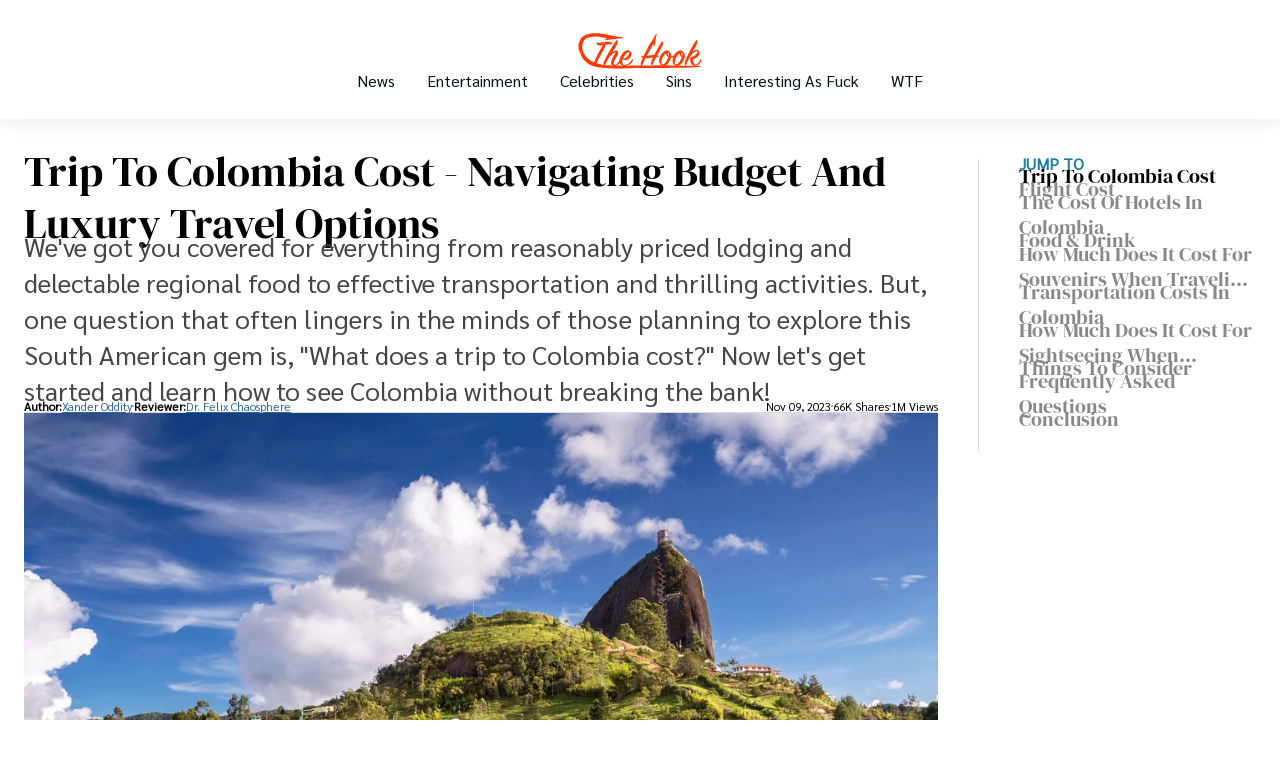

--- FILE ---
content_type: text/html;charset=UTF-8
request_url: https://reallycoolblog.com/trip-to-colombia-cost/
body_size: 30300
content:
<!doctype html><html lang="en"><head><meta charset="UTF-8"><meta name="viewport" content="width=device-width"><link data-chunk="main" rel="preload" as="script" href="https://reallycoolblog.com/548175c13f898a066589b3d9e4da824303b14296.js" async=""/><link data-chunk="main" rel="preload" as="script" href="https://reallycoolblog.com/7e4b692cdb8738cb5b4e047e0f418bc43aeba975.js" async=""/><link data-chunk="main" rel="preload" as="script" href="https://reallycoolblog.com/322239d53f5cc2baa2c72964e0865a90a98f0b08.js" async=""/><link data-chunk="main" rel="preload" as="script" href="https://reallycoolblog.com/3d2e5d51790451ecc3e80c85bb4135d1ea02cabd.js" async=""/><link data-chunk="main" rel="preload" as="script" href="https://reallycoolblog.com/134cad216722ed0ed4412191367d42cfbc2a3230.js" async=""/><link data-chunk="main" rel="preload" as="script" href="https://reallycoolblog.com/75a1c9f88e63fdfeb50b230ad596221f8bafe91c.js" async=""/><link data-chunk="main" rel="preload" as="script" href="https://reallycoolblog.com/30ae04258c9e914325a38d93fe6ca9257e7bad21.js" async=""/><link data-chunk="main" rel="preload" as="script" href="https://reallycoolblog.com/b5172810133aaf882b732d5278a787a7a3b1bcdb.js" async=""/><link data-chunk="main" rel="preload" as="script" href="https://reallycoolblog.com/49d47b13c793ba6f363f7ed0eca09a836053ebad.js" async=""/><link data-chunk="main" rel="preload" as="script" href="https://reallycoolblog.com/e8b194315bd2b4521daf0bb60290d644f513b294.js" async=""/><link data-chunk="main" rel="preload" as="script" href="https://reallycoolblog.com/c9f5dab8e5362f9b9e1e147b65412d71b8b32765.js" async=""/><link data-chunk="main" rel="preload" as="script" href="https://reallycoolblog.com/c82cc7a1858354d041db835ab02bbf531bb13fb9.js" async=""/><link data-chunk="main" rel="preload" as="script" href="https://reallycoolblog.com/017e0c9e30ac1face72f18d6e81a0d4021c1f38f.js" async=""/><link data-chunk="main" rel="preload" as="script" href="https://reallycoolblog.com/528d59d63001a864fc1fe403c44b852051da67f5.js" async=""/><link data-chunk="main" rel="preload" as="script" href="https://reallycoolblog.com/5eaa655027694d5ceadb95b73e938cce77a55f1b.js" async=""/><link data-chunk="main" rel="preload" as="script" href="https://reallycoolblog.com/1daf0bb74d1e33bb90b93da5fa0ccd505ca9ffaf.js" async=""/><link data-chunk="main" rel="preload" as="script" href="https://reallycoolblog.com/bb0e0106caed676d9c860bf9914d23985db26f7e.js" async=""/><link data-chunk="main" rel="preload" as="script" href="https://reallycoolblog.com/9e4146f22b307920e1bb2e8c36ebd6dacf301d7b.js" async=""/><link data-chunk="main" rel="preload" as="script" href="https://reallycoolblog.com/dbc1be12d1a4a480657e54cb3684a5dd16b4fd2a.js" async=""/><link data-chunk="main" rel="preload" as="script" href="https://reallycoolblog.com/e73c7ca5f8cd2ab3c85269c956aa2c86f0ac4e51.js" async=""/><link data-chunk="main" rel="preload" as="script" href="https://reallycoolblog.com/d9de709949cfff82af1932e17220196debcc640a.js" async=""/><link data-chunk="main" rel="preload" as="script" href="https://reallycoolblog.com/727f1c64051129251a538aec95e8a30b7b776ab4.js" async=""/><link data-chunk="main" rel="preload" as="script" href="https://reallycoolblog.com/364ae0c4cf9c1fa3a6645781644421980ee193fa.js" async=""/><link data-chunk="main" rel="preload" as="script" href="https://reallycoolblog.com/4e87e0211d32d5f1e6f55debe117a00dfde72cd8.js" async=""/><link data-chunk="main" rel="preload" as="script" href="https://reallycoolblog.com/ded97abe203f984f68f2c43d15d9afaac39e8765.js" async=""/><link data-chunk="main" rel="preload" as="script" href="https://reallycoolblog.com/06e28ed118de2dd757337e70d6b97048d9588249.js" async=""/><link data-chunk="main" rel="preload" as="script" href="https://reallycoolblog.com/70f20d956be8ad53a65ddd7df01c13768f465efe.js" async=""/><link data-chunk="main" rel="preload" as="script" href="https://reallycoolblog.com/c50579fc43955263d90079ad33102f416154e4e3.js" async=""/><link data-chunk="main" rel="preload" as="script" href="https://reallycoolblog.com/69eb6543f31edeb1d153869651f13f8a3ce13ea4.js" async=""/><link data-chunk="main" rel="preload" as="script" href="https://reallycoolblog.com/91e7543636e026da06cf72259f95726c0f3a7868.js" async=""/><link data-chunk="main" rel="preload" as="script" href="https://reallycoolblog.com/210b191d661da6a905aa700d9c6535425e64f9de.js" async=""/><link data-chunk="main" rel="preload" as="script" href="https://reallycoolblog.com/62853cebb292825ccb80598f4bf98769e04c4ec6.js" async=""/><link data-chunk="main" rel="preload" as="script" href="https://reallycoolblog.com/2712c8dcf0edb90712cabcb9b10123dcfc8ae32a.js" async=""/><link data-chunk="main" rel="preload" as="script" href="https://reallycoolblog.com/cb0af54d4190ff06e725f32c1e2252a2eaf69063.js" async=""/><link data-chunk="main" rel="preload" as="script" href="https://reallycoolblog.com/b9fbff059912c335b35e7a397a8ad2e27c4d1b68.js" async=""/><link data-chunk="main" rel="preload" as="script" href="https://reallycoolblog.com/1ffde1d95d058284efa35b4746e8d861a7570ccd.js" async=""/><link data-chunk="main" rel="preload" as="script" href="https://reallycoolblog.com/eed934e5893f3a974b2b030ab0b240b8c14c941f.js" async=""/><link data-chunk="main" rel="preload" as="script" href="https://reallycoolblog.com/4dc1c87189966e397f99708695a7623c9a251aac.js" async=""/><link data-chunk="main" rel="preload" as="script" href="https://reallycoolblog.com/603a82b0f50e18f138e654e6819784dff669ce8a.js" async=""/><link data-chunk="main" rel="preload" as="script" href="https://reallycoolblog.com/71e987b49c508b322fd54bbdafaf7a5702f2f160.js" async=""/><link data-chunk="main" rel="preload" as="script" href="https://reallycoolblog.com/959dc18b5382c79388f4f85eb9e932fcae7c0b46.js" async=""/><link data-chunk="main" rel="preload" as="script" href="https://reallycoolblog.com/c11afd606fa164076319de78aa7df1179eaf5ffb.js" async=""/><link data-chunk="main" rel="preload" as="script" href="https://reallycoolblog.com/17369c63e41f90d41c5e3be3a192e1cf47f807a3.js" async=""/><link data-chunk="main" rel="preload" as="script" href="https://reallycoolblog.com/44655124fbee772b7168dac58cd5ba6025288ccb.js" async=""/><link data-chunk="News-page-NewsTemplateEntry" rel="preload" as="script" href="https://reallycoolblog.com/3916afb786cfcb80e5da0e971b33b23b6a526a41.js" async=""/><link data-chunk="News-page-NewsTemplateEntry" rel="preload" as="script" href="https://reallycoolblog.com/41a4a891a179bd7af736886804900c26c9561624.js" async=""/><link data-chunk="News-page-NewsTemplateEntry" rel="preload" as="script" href="https://reallycoolblog.com/9fb7f1a28af7931202d31d1da442e36ad7beda9e.js" async=""/><link data-chunk="News-page-NewsTemplateEntry" rel="preload" as="script" href="https://reallycoolblog.com/57bd08e55c28b63c7f4d026a5a6f5a55d5a98b02.js" async=""/><link data-chunk="News-page-NewsTemplateEntry" rel="preload" as="script" href="https://reallycoolblog.com/d7b6161abf0808c8a46e284d4297c4bf7c62882b.js" async=""/><title data-react-helmet="true">Trip To Colombia Cost - Navigating Budget And Luxury Travel Options</title><meta data-react-helmet="true" name="description" content="We&#x27;ve got you covered for everything from reasonably priced lodging and delectable regional food to effective transportation and thrilling activities. But, one question that often lingers in the minds of those planning to explore this South American gem is, &quot;What does a trip to Colombia cost?&quot; Now let&#x27;s get started and learn how to see Colombia without breaking the bank!"/><meta data-react-helmet="true" property="og:url" content="https://reallycoolblog.com/trip-to-colombia-cost/"/><meta data-react-helmet="true" property="og:title" content="Trip To Colombia Cost - Navigating Budget And Luxury Travel Options"/><meta data-react-helmet="true" property="og:description" content="We&#x27;ve got you covered for everything from reasonably priced lodging and delectable regional food to effective transportation and thrilling activities. But, one question that often lingers in the minds of those planning to explore this South American gem is, &quot;What does a trip to Colombia cost?&quot; Now let&#x27;s get started and learn how to see Colombia without breaking the bank!"/><meta data-react-helmet="true" property="og:locale" content="en_US"/><meta data-react-helmet="true" property="og:type" content="article"/><meta data-react-helmet="true" property="og:site_name" content="reallycoolblog.com"/><meta data-react-helmet="true" name="robots" content="index, follow, max-image-preview:large"/><meta data-react-helmet="true" property="og:image" content="https://reallycoolblog.com/wp-content/uploads/2023/11/620dd16e6953b005/trip-to-colombia-cost-navigating-budget-and-luxury-travel-options-1200x630.webp"/><meta data-react-helmet="true" name="mobile-web-app-capable" content="yes"/><meta data-react-helmet="true" name="theme-color" content="#fff"/><meta data-react-helmet="true" name="application-name" content="reallycoolblog.com"/><meta data-react-helmet="true" name="apple-mobile-web-app-capable" content="yes"/><meta data-react-helmet="true" name="apple-mobile-web-app-status-bar-style" content="default"/><meta data-react-helmet="true" name="apple-mobile-web-app-title" content="HOOK"/><meta data-react-helmet="true" name="msapplication-TileColor" content="#fff"/><meta data-react-helmet="true" name="msapplication-TileImage" content="/mstile-144x144.png"/><meta data-react-helmet="true" name="msapplication-config" content="/browserconfig.xml"/><meta data-react-helmet="true" name="generator" content="WordPress 6.6.2"/><link data-react-helmet="true" rel="canonical" href="https://reallycoolblog.com/trip-to-colombia-cost/"/><link data-react-helmet="true" rel="icon" type="image/x-icon" href="/favicon.ico"/><link data-react-helmet="true" rel="icon" type="image/png" sizes="16x16" href="/favicon-16x16.png"/><link data-react-helmet="true" rel="icon" type="image/png" sizes="32x32" href="/favicon-32x32.png"/><link data-react-helmet="true" rel="icon" type="image/png" sizes="48x48" href="/favicon-48x48.png"/><link data-react-helmet="true" rel="manifest" href="/manifest.webmanifest"/><link data-react-helmet="true" rel="apple-touch-icon" sizes="57x57" href="/apple-touch-icon-57x57.png"/><link data-react-helmet="true" rel="apple-touch-icon" sizes="60x60" href="/apple-touch-icon-60x60.png"/><link data-react-helmet="true" rel="apple-touch-icon" sizes="72x72" href="/apple-touch-icon-72x72.png"/><link data-react-helmet="true" rel="apple-touch-icon" sizes="76x76" href="/apple-touch-icon-76x76.png"/><link data-react-helmet="true" rel="apple-touch-icon" sizes="114x114" href="/apple-touch-icon-114x114.png"/><link data-react-helmet="true" rel="apple-touch-icon" sizes="120x120" href="/apple-touch-icon-120x120.png"/><link data-react-helmet="true" rel="apple-touch-icon" sizes="144x144" href="/apple-touch-icon-144x144.png"/><link data-react-helmet="true" rel="apple-touch-icon" sizes="152x152" href="/apple-touch-icon-152x152.png"/><link data-react-helmet="true" rel="apple-touch-icon" sizes="167x167" href="/apple-touch-icon-167x167.png"/><link data-react-helmet="true" rel="apple-touch-icon" sizes="180x180" href="/apple-touch-icon-180x180.png"/><link data-react-helmet="true" rel="apple-touch-icon" sizes="1024x1024" href="/apple-touch-icon-1024x1024.png"/><link data-react-helmet="true" rel="apple-touch-startup-image" media="(device-width: 320px) and (device-height: 568px) and (-webkit-device-pixel-ratio: 2) and (orientation: portrait)" href="/apple-touch-startup-image-640x1136.png"/><link data-react-helmet="true" rel="apple-touch-startup-image" media="(device-width: 320px) and (device-height: 568px) and (-webkit-device-pixel-ratio: 2) and (orientation: landscape)" href="/apple-touch-startup-image-1136x640.png"/><link data-react-helmet="true" rel="apple-touch-startup-image" media="(device-width: 375px) and (device-height: 667px) and (-webkit-device-pixel-ratio: 2) and (orientation: portrait)" href="/apple-touch-startup-image-750x1334.png"/><link data-react-helmet="true" rel="apple-touch-startup-image" media="(device-width: 375px) and (device-height: 667px) and (-webkit-device-pixel-ratio: 2) and (orientation: landscape)" href="/apple-touch-startup-image-1334x750.png"/><link data-react-helmet="true" rel="apple-touch-startup-image" media="(device-width: 375px) and (device-height: 812px) and (-webkit-device-pixel-ratio: 3) and (orientation: portrait)" href="/apple-touch-startup-image-1125x2436.png"/><link data-react-helmet="true" rel="apple-touch-startup-image" media="(device-width: 375px) and (device-height: 812px) and (-webkit-device-pixel-ratio: 3) and (orientation: landscape)" href="/apple-touch-startup-image-2436x1125.png"/><link data-react-helmet="true" rel="apple-touch-startup-image" media="(device-width: 390px) and (device-height: 844px) and (-webkit-device-pixel-ratio: 3) and (orientation: portrait)" href="/apple-touch-startup-image-1170x2532.png"/><link data-react-helmet="true" rel="apple-touch-startup-image" media="(device-width: 390px) and (device-height: 844px) and (-webkit-device-pixel-ratio: 3) and (orientation: landscape)" href="/apple-touch-startup-image-2532x1170.png"/><link data-react-helmet="true" rel="apple-touch-startup-image" media="(device-width: 414px) and (device-height: 896px) and (-webkit-device-pixel-ratio: 2) and (orientation: portrait)" href="/apple-touch-startup-image-828x1792.png"/><link data-react-helmet="true" rel="apple-touch-startup-image" media="(device-width: 414px) and (device-height: 896px) and (-webkit-device-pixel-ratio: 2) and (orientation: landscape)" href="/apple-touch-startup-image-1792x828.png"/><link data-react-helmet="true" rel="apple-touch-startup-image" media="(device-width: 414px) and (device-height: 896px) and (-webkit-device-pixel-ratio: 3) and (orientation: portrait)" href="/apple-touch-startup-image-1242x2688.png"/><link data-react-helmet="true" rel="apple-touch-startup-image" media="(device-width: 414px) and (device-height: 896px) and (-webkit-device-pixel-ratio: 3) and (orientation: landscape)" href="/apple-touch-startup-image-2688x1242.png"/><link data-react-helmet="true" rel="apple-touch-startup-image" media="(device-width: 414px) and (device-height: 736px) and (-webkit-device-pixel-ratio: 3) and (orientation: portrait)" href="/apple-touch-startup-image-1242x2208.png"/><link data-react-helmet="true" rel="apple-touch-startup-image" media="(device-width: 414px) and (device-height: 736px) and (-webkit-device-pixel-ratio: 3) and (orientation: landscape)" href="/apple-touch-startup-image-2208x1242.png"/><link data-react-helmet="true" rel="apple-touch-startup-image" media="(device-width: 428px) and (device-height: 926px) and (-webkit-device-pixel-ratio: 3) and (orientation: portrait)" href="/apple-touch-startup-image-1284x2778.png"/><link data-react-helmet="true" rel="apple-touch-startup-image" media="(device-width: 428px) and (device-height: 926px) and (-webkit-device-pixel-ratio: 3) and (orientation: landscape)" href="/apple-touch-startup-image-2778x1284.png"/><link data-react-helmet="true" rel="apple-touch-startup-image" media="(device-width: 768px) and (device-height: 1024px) and (-webkit-device-pixel-ratio: 2) and (orientation: portrait)" href="/apple-touch-startup-image-1536x2048.png"/><link data-react-helmet="true" rel="apple-touch-startup-image" media="(device-width: 768px) and (device-height: 1024px) and (-webkit-device-pixel-ratio: 2) and (orientation: landscape)" href="/apple-touch-startup-image-2048x1536.png"/><link data-react-helmet="true" rel="apple-touch-startup-image" media="(device-width: 810px) and (device-height: 1080px) and (-webkit-device-pixel-ratio: 2) and (orientation: portrait)" href="/apple-touch-startup-image-1620x2160.png"/><link data-react-helmet="true" rel="apple-touch-startup-image" media="(device-width: 810px) and (device-height: 1080px) and (-webkit-device-pixel-ratio: 2) and (orientation: landscape)" href="/apple-touch-startup-image-2160x1620.png"/><link data-react-helmet="true" rel="apple-touch-startup-image" media="(device-width: 834px) and (device-height: 1194px) and (-webkit-device-pixel-ratio: 2) and (orientation: portrait)" href="/apple-touch-startup-image-1668x2388.png"/><link data-react-helmet="true" rel="apple-touch-startup-image" media="(device-width: 834px) and (device-height: 1194px) and (-webkit-device-pixel-ratio: 2) and (orientation: landscape)" href="/apple-touch-startup-image-2388x1668.png"/><link data-react-helmet="true" rel="apple-touch-startup-image" media="(device-width: 834px) and (device-height: 1112px) and (-webkit-device-pixel-ratio: 2) and (orientation: portrait)" href="/apple-touch-startup-image-1668x2224.png"/><link data-react-helmet="true" rel="apple-touch-startup-image" media="(device-width: 834px) and (device-height: 1112px) and (-webkit-device-pixel-ratio: 2) and (orientation: landscape)" href="/apple-touch-startup-image-2224x1668.png"/><link data-react-helmet="true" rel="apple-touch-startup-image" media="(device-width: 1024px) and (device-height: 1366px) and (-webkit-device-pixel-ratio: 2) and (orientation: portrait)" href="/apple-touch-startup-image-2048x2732.png"/><link data-react-helmet="true" rel="apple-touch-startup-image" media="(device-width: 1024px) and (device-height: 1366px) and (-webkit-device-pixel-ratio: 2) and (orientation: landscape)" href="/apple-touch-startup-image-2732x2048.png"/><link data-react-helmet="true" rel="yandex-tableau-widget" href="/yandex-browser-manifest.json"/></head><body><div id=root><style data-emotion="nzoqai-global n9my7x">@font-face{font-family:'DM Serif Display';font-style:normal;font-weight:400;font-display:block;src:url(https://fonts.gstatic.com/s/dmserifdisplay/v15/-nFnOHM81r4j6k0gjAW3mujVU2B2G_5x0ujy.woff2) format('woff2');unicode-range:U+0100-02AF,U+0304,U+0308,U+0329,U+1E00-1E9F,U+1EF2-1EFF,U+2020,U+20A0-20AB,U+20AD-20CF,U+2113,U+2C60-2C7F,U+A720-A7FF;}@font-face{font-family:'DM Serif Display';font-style:normal;font-weight:400;font-display:block;src:url(https://fonts.gstatic.com/s/dmserifdisplay/v15/-nFnOHM81r4j6k0gjAW3mujVU2B2G_Bx0g.woff2) format('woff2');unicode-range:U+0000-00FF,U+0131,U+0152-0153,U+02BB-02BC,U+02C6,U+02DA,U+02DC,U+0304,U+0308,U+0329,U+2000-206F,U+2074,U+20AC,U+2122,U+2191,U+2193,U+2212,U+2215,U+FEFF,U+FFFD;}@font-face{font-family:'Imbue';font-style:normal;font-weight:400;font-display:block;src:url(https://fonts.gstatic.com/s/imbue/v26/RLpXK5P16Ki3fXhj5cvGrqjocPk4n-gVX3M93TnrnvhoP8iXTOMHNZ-Q.woff2) format('woff2');unicode-range:U+0102-0103,U+0110-0111,U+0128-0129,U+0168-0169,U+01A0-01A1,U+01AF-01B0,U+0300-0301,U+0303-0304,U+0308-0309,U+0323,U+0329,U+1EA0-1EF9,U+20AB;}@font-face{font-family:'Imbue';font-style:normal;font-weight:400;font-display:block;src:url(https://fonts.gstatic.com/s/imbue/v26/RLpXK5P16Ki3fXhj5cvGrqjocPk4n-gVX3M93TnrnvhoP8iXTOIHNZ-Q.woff2) format('woff2');unicode-range:U+0100-02AF,U+0304,U+0308,U+0329,U+1E00-1E9F,U+1EF2-1EFF,U+2020,U+20A0-20AB,U+20AD-20CF,U+2113,U+2C60-2C7F,U+A720-A7FF;}@font-face{font-family:'Imbue';font-style:normal;font-weight:400;font-display:block;src:url(https://fonts.gstatic.com/s/imbue/v26/RLpXK5P16Ki3fXhj5cvGrqjocPk4n-gVX3M93TnrnvhoP8iXTOwHNQ.woff2) format('woff2');unicode-range:U+0000-00FF,U+0131,U+0152-0153,U+02BB-02BC,U+02C6,U+02DA,U+02DC,U+0304,U+0308,U+0329,U+2000-206F,U+2074,U+20AC,U+2122,U+2191,U+2193,U+2212,U+2215,U+FEFF,U+FFFD;}@font-face{font-family:'Sarabun';font-style:normal;font-weight:400;font-display:block;src:url(https://fonts.gstatic.com/s/sarabun/v15/DtVjJx26TKEr37c9aAFJn2QN.woff2) format('woff2');unicode-range:U+0E01-0E5B,U+200C-200D,U+25CC;}@font-face{font-family:'Sarabun';font-style:normal;font-weight:400;font-display:block;src:url(https://fonts.gstatic.com/s/sarabun/v15/DtVjJx26TKEr37c9aBpJn2QN.woff2) format('woff2');unicode-range:U+0102-0103,U+0110-0111,U+0128-0129,U+0168-0169,U+01A0-01A1,U+01AF-01B0,U+0300-0301,U+0303-0304,U+0308-0309,U+0323,U+0329,U+1EA0-1EF9,U+20AB;}@font-face{font-family:'Sarabun';font-style:normal;font-weight:400;font-display:block;src:url(https://fonts.gstatic.com/s/sarabun/v15/DtVjJx26TKEr37c9aBtJn2QN.woff2) format('woff2');unicode-range:U+0100-02AF,U+0304,U+0308,U+0329,U+1E00-1E9F,U+1EF2-1EFF,U+2020,U+20A0-20AB,U+20AD-20CF,U+2113,U+2C60-2C7F,U+A720-A7FF;}@font-face{font-family:'Sarabun';font-style:normal;font-weight:400;font-display:block;src:url(https://fonts.gstatic.com/s/sarabun/v15/DtVjJx26TKEr37c9aBVJnw.woff2) format('woff2');unicode-range:U+0000-00FF,U+0131,U+0152-0153,U+02BB-02BC,U+02C6,U+02DA,U+02DC,U+0304,U+0308,U+0329,U+2000-206F,U+2074,U+20AC,U+2122,U+2191,U+2193,U+2212,U+2215,U+FEFF,U+FFFD;}</style><script type="application/ld+json">{"@context":"https://schema.org","@graph":[{"@type":"WebPage","@id":"https://reallycoolblog.com/trip-to-colombia-cost/","primaryImageOfPage":{"@type":"ImageObject","@id":"https://reallycoolblog.com/wp-content/uploads/2023/11/620dd16e6953b005/trip-to-colombia-cost-navigating-budget-and-luxury-travel-options.jpeg","width":"2000","height":"1333","caption":"A view from Colombia"},"dateModified":"2023-11-09T06:17:45.712Z","datePublished":"2023-11-09T06:18:03.649Z","lastReviewed":"2023-11-09T06:18:03.734Z","inLanguage":"en-US","mainEntity":[],"name":"Trip To Colombia Cost - Navigating Budget And Luxury Travel Options","description":"We've got you covered for everything from reasonably priced lodging and delectable regional food to effective transportation and thrilling activities. But, one question that often lingers in the minds of those planning to explore this South American gem is, \"What does a trip to Colombia cost?\" Now let's get started and learn how to see Colombia without breaking the bank!","publisher":{"@type":"Organization","@id":"https://reallycoolblog.com#organization","name":"reallycoolblog.com","logo":{"@type":"ImageObject","@id":"https://reallycoolblog.com/#logo","url":"https://reallycoolblog.com/logo.svg","caption":"reallycoolblog.com","width":"150","height":"150"}},"breadcrumb":[{"@type":"BreadcrumbList","itemListElement":[{"@type":"ListItem","position":1,"name":"Interesting As Fuck","item":"https://reallycoolblog.com/interesting-as-fuck/"}]}]}]}</script><style data-emotion="nzoqai-global x5l2qv">body{margin:0px;padding:0px;}</style><style data-emotion="nzoqai 1yi755u">.nzoqai-1yi755u{min-height:100vh;display:-webkit-box;display:-webkit-flex;display:-ms-flexbox;display:flex;-webkit-flex-direction:column;-ms-flex-direction:column;flex-direction:column;}</style><div class="nzoqai-1yi755u eyk1v520"><div><style data-emotion="nzoqai 1ex4zi6">.nzoqai-1ex4zi6{position:relative;z-index:1000;}</style><div class="nzoqai-1ex4zi6 e1ap96v50"><style data-emotion="nzoqai oc45ka">@media (min-width: 0px) and (max-width: 460px){.nzoqai-oc45ka{display:block;}}@media (min-width: 461px) and (max-width: 768px){.nzoqai-oc45ka{display:block;}}@media (min-width: 769px) and (max-width: 1023px){.nzoqai-oc45ka{display:none;}}@media (min-width: 1024px) and (max-width: 10000px){.nzoqai-oc45ka{display:none;}}</style><div class="nzoqai-oc45ka"><style data-emotion="nzoqai praogz">.nzoqai-praogz{box-shadow:0px 0px 80px 0px rgba(17, 17, 17, 0.10);}</style><nav class="nzoqai-praogz ewm2ngx4"><style data-emotion="nzoqai 1f6obr">.nzoqai-1f6obr{box-sizing:border-box;padding:16px;}</style><div class="nzoqai-1f6obr ewm2ngx2"><style data-emotion="nzoqai 1v8sxt5">.nzoqai-1v8sxt5{display:-webkit-box;display:-webkit-flex;display:-ms-flexbox;display:flex;position:relative;-webkit-align-items:center;-webkit-box-align:center;-ms-flex-align:center;align-items:center;-webkit-box-pack:center;-ms-flex-pack:center;-webkit-justify-content:center;justify-content:center;padding-left:40px;}</style><div class="nzoqai-1v8sxt5 ewm2ngx3"><style data-emotion="nzoqai 1nl0iu">.nzoqai-1nl0iu{position:absolute;left:0;z-index:1000;}</style><div class="nzoqai-1nl0iu ewm2ngx0"><style data-emotion="nzoqai lqqn0w">.nzoqai-lqqn0w{display:-webkit-box;display:-webkit-flex;display:-ms-flexbox;display:flex;padding:10px;-webkit-flex-direction:column;-ms-flex-direction:column;flex-direction:column;-webkit-align-items:flex-start;-webkit-box-align:flex-start;-ms-flex-align:flex-start;align-items:flex-start;gap:6px;}</style><div class="nzoqai-lqqn0w e1sgoqqm1"><style data-emotion="nzoqai 1pd384i">.nzoqai-1pd384i{height:2px;width:20px;background:#111;}</style><div width="20" class="nzoqai-1pd384i e1sgoqqm0"></div><style data-emotion="nzoqai 19lscyv">.nzoqai-19lscyv{height:2px;width:12px;background:#111;}</style><div width="12" class="nzoqai-19lscyv e1sgoqqm0"></div><style data-emotion="nzoqai 10rs9yr">.nzoqai-10rs9yr{height:2px;width:15px;background:#111;}</style><div width="15" class="nzoqai-10rs9yr e1sgoqqm0"></div></div></div><style data-emotion="nzoqai 1fj6jo5">.nzoqai-1fj6jo5{display:inline-block;-webkit-text-decoration:none;text-decoration:none;justify-self:center;color:black;grid-column:2/-1;height:100%;display:-webkit-inline-box;display:-webkit-inline-flex;display:-ms-inline-flexbox;display:inline-flex;-webkit-align-items:center;-webkit-box-align:center;-ms-flex-align:center;align-items:center;}</style><a href="/" class="nzoqai-1fj6jo5 ewm2ngx1"><style data-emotion="nzoqai 1k18kha">.nzoqai-1k18kha{height:40px;}</style><div aria-label="Go to Home Page" class="nzoqai-1k18kha ewm2ngx5"><style data-emotion="nzoqai gjrbiz">.nzoqai-gjrbiz{max-width:100%;width:-webkit-fit-content;width:-moz-fit-content;width:fit-content;}</style><img src="/logo.svg" width="125" height="40" alt="Logo for reallycoolblog.com" class="nzoqai-gjrbiz eyuscx80"/></div></a></div></div><style data-emotion="nzoqai 1c2a4z0">.nzoqai-1c2a4z0{box-sizing:border-box;position:absolute;border-bottom:3px solid black;background:white;top:100%;z-index:100;width:100%;opacity:0;-webkit-transition:0.3s all;transition:0.3s all;padding-bottom:1em;}</style><div style="opacity:0;pointer-events:none" class="nzoqai-1c2a4z0 eaji3013"><style data-emotion="nzoqai 14tgbn2">.nzoqai-14tgbn2{display:-webkit-box;display:-webkit-flex;display:-ms-flexbox;display:flex;-webkit-flex-direction:column;-ms-flex-direction:column;flex-direction:column;margin-top:31px;gap:32px;padding:0 40px;}</style><div class="nzoqai-14tgbn2 eaji3012"><style data-emotion="nzoqai 1xisog9">.nzoqai-1xisog9{display:-webkit-inline-box;display:-webkit-inline-flex;display:-ms-inline-flexbox;display:inline-flex;-webkit-align-items:center;-webkit-box-align:center;-ms-flex-align:center;align-items:center;-webkit-box-pack:justify;-webkit-justify-content:space-between;justify-content:space-between;}</style><span class="nzoqai-1xisog9 eaji3011"><style data-emotion="nzoqai 1ny3l0k">.nzoqai-1ny3l0k{padding:0;margin:0;max-width:950px;box-sizing:border-box;font-size:16.8px;line-height:25.2px;font-family:Sarabun;font-weight:700;}@media (min-width: 0px) and (max-width: 768px){.nzoqai-1ny3l0k{padding:0 24px;}}.nzoqai-1ny3l0k::before{content:'';margin-bottom:-0.468em;display:table;}.nzoqai-1ny3l0k::after{content:'';margin-top:-0.332em;display:table;}</style><h3 class="nzoqai-1ny3l0k es307kf21">News</h3><style data-emotion="nzoqai lmb2zx">.nzoqai-lmb2zx{fill:#111;}</style><svg color="#111" xmlns="http://www.w3.org/2000/svg" width="7" height="12" viewBox="0 0 7 12" fill="none" class="nzoqai-lmb2zx ephwr0t0"><path d="M0.267679 0.264139C0.0962839 0.433317 -4.68934e-07 0.662742 -4.66081e-07 0.901961C-4.63229e-07 1.14118 0.0962839 1.37061 0.267679 1.53978L4.7932 6.00545L0.267679 10.4711C0.101142 10.6413 0.00899042 10.8691 0.0110737 11.1057C0.0131565 11.3422 0.109307 11.5685 0.278816 11.7358C0.448325 11.903 0.67763 11.9979 0.917342 12C1.15706 12.002 1.388 11.9111 1.56042 11.7468L6.73232 6.64327C6.90372 6.47409 7 6.24467 7 6.00545C7 5.76623 6.90372 5.5368 6.73232 5.36762L1.56042 0.264139C1.38898 0.0950108 1.15648 6.96833e-08 0.914052 7.25742e-08C0.671626 7.54651e-08 0.439126 0.0950108 0.267679 0.264139Z"></path></svg></span><span class="nzoqai-1xisog9 eaji3011"><h3 class="nzoqai-1ny3l0k es307kf21">Entertainment</h3><svg color="#111" xmlns="http://www.w3.org/2000/svg" width="7" height="12" viewBox="0 0 7 12" fill="none" class="nzoqai-lmb2zx ephwr0t0"><path d="M0.267679 0.264139C0.0962839 0.433317 -4.68934e-07 0.662742 -4.66081e-07 0.901961C-4.63229e-07 1.14118 0.0962839 1.37061 0.267679 1.53978L4.7932 6.00545L0.267679 10.4711C0.101142 10.6413 0.00899042 10.8691 0.0110737 11.1057C0.0131565 11.3422 0.109307 11.5685 0.278816 11.7358C0.448325 11.903 0.67763 11.9979 0.917342 12C1.15706 12.002 1.388 11.9111 1.56042 11.7468L6.73232 6.64327C6.90372 6.47409 7 6.24467 7 6.00545C7 5.76623 6.90372 5.5368 6.73232 5.36762L1.56042 0.264139C1.38898 0.0950108 1.15648 6.96833e-08 0.914052 7.25742e-08C0.671626 7.54651e-08 0.439126 0.0950108 0.267679 0.264139Z"></path></svg></span><span class="nzoqai-1xisog9 eaji3011"><h3 class="nzoqai-1ny3l0k es307kf21">Celebrities</h3><svg color="#111" xmlns="http://www.w3.org/2000/svg" width="7" height="12" viewBox="0 0 7 12" fill="none" class="nzoqai-lmb2zx ephwr0t0"><path d="M0.267679 0.264139C0.0962839 0.433317 -4.68934e-07 0.662742 -4.66081e-07 0.901961C-4.63229e-07 1.14118 0.0962839 1.37061 0.267679 1.53978L4.7932 6.00545L0.267679 10.4711C0.101142 10.6413 0.00899042 10.8691 0.0110737 11.1057C0.0131565 11.3422 0.109307 11.5685 0.278816 11.7358C0.448325 11.903 0.67763 11.9979 0.917342 12C1.15706 12.002 1.388 11.9111 1.56042 11.7468L6.73232 6.64327C6.90372 6.47409 7 6.24467 7 6.00545C7 5.76623 6.90372 5.5368 6.73232 5.36762L1.56042 0.264139C1.38898 0.0950108 1.15648 6.96833e-08 0.914052 7.25742e-08C0.671626 7.54651e-08 0.439126 0.0950108 0.267679 0.264139Z"></path></svg></span><span class="nzoqai-1xisog9 eaji3011"><h3 class="nzoqai-1ny3l0k es307kf21">Sins</h3><svg color="#111" xmlns="http://www.w3.org/2000/svg" width="7" height="12" viewBox="0 0 7 12" fill="none" class="nzoqai-lmb2zx ephwr0t0"><path d="M0.267679 0.264139C0.0962839 0.433317 -4.68934e-07 0.662742 -4.66081e-07 0.901961C-4.63229e-07 1.14118 0.0962839 1.37061 0.267679 1.53978L4.7932 6.00545L0.267679 10.4711C0.101142 10.6413 0.00899042 10.8691 0.0110737 11.1057C0.0131565 11.3422 0.109307 11.5685 0.278816 11.7358C0.448325 11.903 0.67763 11.9979 0.917342 12C1.15706 12.002 1.388 11.9111 1.56042 11.7468L6.73232 6.64327C6.90372 6.47409 7 6.24467 7 6.00545C7 5.76623 6.90372 5.5368 6.73232 5.36762L1.56042 0.264139C1.38898 0.0950108 1.15648 6.96833e-08 0.914052 7.25742e-08C0.671626 7.54651e-08 0.439126 0.0950108 0.267679 0.264139Z"></path></svg></span><span class="nzoqai-1xisog9 eaji3011"><h3 class="nzoqai-1ny3l0k es307kf21">Interesting As Fuck</h3><svg color="#111" xmlns="http://www.w3.org/2000/svg" width="7" height="12" viewBox="0 0 7 12" fill="none" class="nzoqai-lmb2zx ephwr0t0"><path d="M0.267679 0.264139C0.0962839 0.433317 -4.68934e-07 0.662742 -4.66081e-07 0.901961C-4.63229e-07 1.14118 0.0962839 1.37061 0.267679 1.53978L4.7932 6.00545L0.267679 10.4711C0.101142 10.6413 0.00899042 10.8691 0.0110737 11.1057C0.0131565 11.3422 0.109307 11.5685 0.278816 11.7358C0.448325 11.903 0.67763 11.9979 0.917342 12C1.15706 12.002 1.388 11.9111 1.56042 11.7468L6.73232 6.64327C6.90372 6.47409 7 6.24467 7 6.00545C7 5.76623 6.90372 5.5368 6.73232 5.36762L1.56042 0.264139C1.38898 0.0950108 1.15648 6.96833e-08 0.914052 7.25742e-08C0.671626 7.54651e-08 0.439126 0.0950108 0.267679 0.264139Z"></path></svg></span><span class="nzoqai-1xisog9 eaji3011"><h3 class="nzoqai-1ny3l0k es307kf21">WTF </h3><svg color="#111" xmlns="http://www.w3.org/2000/svg" width="7" height="12" viewBox="0 0 7 12" fill="none" class="nzoqai-lmb2zx ephwr0t0"><path d="M0.267679 0.264139C0.0962839 0.433317 -4.68934e-07 0.662742 -4.66081e-07 0.901961C-4.63229e-07 1.14118 0.0962839 1.37061 0.267679 1.53978L4.7932 6.00545L0.267679 10.4711C0.101142 10.6413 0.00899042 10.8691 0.0110737 11.1057C0.0131565 11.3422 0.109307 11.5685 0.278816 11.7358C0.448325 11.903 0.67763 11.9979 0.917342 12C1.15706 12.002 1.388 11.9111 1.56042 11.7468L6.73232 6.64327C6.90372 6.47409 7 6.24467 7 6.00545C7 5.76623 6.90372 5.5368 6.73232 5.36762L1.56042 0.264139C1.38898 0.0950108 1.15648 6.96833e-08 0.914052 7.25742e-08C0.671626 7.54651e-08 0.439126 0.0950108 0.267679 0.264139Z"></path></svg></span></div></div></nav></div><style data-emotion="nzoqai 1fregdv">@media (min-width: 0px) and (max-width: 460px){.nzoqai-1fregdv{display:none;}}@media (min-width: 461px) and (max-width: 768px){.nzoqai-1fregdv{display:none;}}@media (min-width: 769px) and (max-width: 1023px){.nzoqai-1fregdv{display:block;}}@media (min-width: 1024px) and (max-width: 10000px){.nzoqai-1fregdv{display:block;}}</style><div class="nzoqai-1fregdv"><style data-emotion="nzoqai 3caixi">.nzoqai-3caixi{width:100%;box-shadow:0px 0px 24px 0px rgba(0, 0, 0, 0.10);}</style><div class="nzoqai-3caixi e10ab85h16"><style data-emotion="nzoqai 1ynwstu">.nzoqai-1ynwstu{max-width:1280px;margin:0 auto;}</style><div class="nzoqai-1ynwstu e10ab85h15"><style data-emotion="nzoqai fn6xab">.nzoqai-fn6xab{position:absolute;display:none;width:100%;left:0;top:125px;background:#FFF;box-shadow:0px 20px 12px 0px rgba(0, 0, 0, 0.10);z-index:100;}.nzoqai-fn6xab:has(~ .e10ab85h14 .e10ab85h13 #c-bd970e10-e47a-442f-9316-70478dddecba:hover){display:block;}.nzoqai-fn6xab:hover{display:block;}.nzoqai-fn6xab:hover~.e10ab85h14 .e10ab85h13 #c-bd970e10-e47a-442f-9316-70478dddecba{-webkit-text-decoration:underline;text-decoration:underline;}</style><div class="nzoqai-fn6xab e10ab85h11"><style data-emotion="nzoqai bpyjx1">.nzoqai-bpyjx1{padding:0 24px;position:relative;display:grid;-webkit-align-content:center;-ms-flex-line-pack:center;align-content:center;grid-template-columns:1fr 3fr;gap:40px;max-width:1280px;margin:0 auto;padding-top:32px;padding-bottom:68px;border-top:1px solid #DBDBDB;}</style><div class="nzoqai-bpyjx1 e10ab85h10"><style data-emotion="nzoqai 1lwn8kh">.nzoqai-1lwn8kh{display:-webkit-box;display:-webkit-flex;display:-ms-flexbox;display:flex;-webkit-flex-direction:column;-ms-flex-direction:column;flex-direction:column;gap:40px;padding-right:40px;border-right:1px solid #DBDBDB;}</style><div class="nzoqai-1lwn8kh e10ab85h9"><style data-emotion="nzoqai 1lfeb81">.nzoqai-1lfeb81{color:hsl(196, 66.9%, 5.3700000000000045%);-webkit-text-decoration:none;text-decoration:none;display:inline-block;cursor:pointer;}.nzoqai-1lfeb81:hover{-webkit-text-decoration:underline;text-decoration:underline;}</style><a style="display:flex" href="/news/" class="nzoqai-1lfeb81 es307kf9"><style data-emotion="nzoqai drdued">.nzoqai-drdued{display:-webkit-inline-box;display:-webkit-inline-flex;display:-ms-inline-flexbox;display:inline-flex;-webkit-align-items:center;-webkit-box-align:center;-ms-flex-align:center;align-items:center;gap:12px;}</style><span class="nzoqai-drdued e10ab85h4"><style data-emotion="nzoqai 1xri3yo">.nzoqai-1xri3yo{padding:0;margin:0;max-width:950px;box-sizing:border-box;font-size:20.16px;line-height:30.24px;font-family:Sarabun;font-weight:700;color:hsl(196, 66.9%, 37.59%);}@media (min-width: 0px) and (max-width: 768px){.nzoqai-1xri3yo{padding:0 24px;}}.nzoqai-1xri3yo::before{content:'';margin-bottom:-0.468em;display:table;}.nzoqai-1xri3yo::after{content:'';margin-top:-0.332em;display:table;}</style><h2 class="nzoqai-1xri3yo e10ab85h3">News</h2><style data-emotion="nzoqai 1i53wly">.nzoqai-1i53wly{fill:hsl(196, 66.9%, 37.59%);}</style><svg xmlns="http://www.w3.org/2000/svg" width="7" height="12" viewBox="0 0 7 12" fill="none" class="nzoqai-1i53wly ephwr0t0"><path d="M0.267679 0.264139C0.0962839 0.433317 -4.68934e-07 0.662742 -4.66081e-07 0.901961C-4.63229e-07 1.14118 0.0962839 1.37061 0.267679 1.53978L4.7932 6.00545L0.267679 10.4711C0.101142 10.6413 0.00899042 10.8691 0.0110737 11.1057C0.0131565 11.3422 0.109307 11.5685 0.278816 11.7358C0.448325 11.903 0.67763 11.9979 0.917342 12C1.15706 12.002 1.388 11.9111 1.56042 11.7468L6.73232 6.64327C6.90372 6.47409 7 6.24467 7 6.00545C7 5.76623 6.90372 5.5368 6.73232 5.36762L1.56042 0.264139C1.38898 0.0950108 1.15648 6.96833e-08 0.914052 7.25742e-08C0.671626 7.54651e-08 0.439126 0.0950108 0.267679 0.264139Z"></path></svg></span></a><style data-emotion="nzoqai 1q2we8f">.nzoqai-1q2we8f{display:-webkit-box;display:-webkit-flex;display:-ms-flexbox;display:flex;-webkit-flex-direction:column;-ms-flex-direction:column;flex-direction:column;row-gap:24px;}</style><div class="nzoqai-1q2we8f e10ab85h8"><a href="/news/funny/" class="nzoqai-1lfeb81 es307kf9"><style data-emotion="nzoqai 17labo7">.nzoqai-17labo7{padding:0;margin:0;max-width:950px;box-sizing:border-box;font-size:16px;line-height:21px;font-family:Sarabun;font-weight:700;}@media (min-width: 0px) and (max-width: 768px){.nzoqai-17labo7{padding:0 24px;}}.nzoqai-17labo7::before{content:'';margin-bottom:-0.3743em;display:table;}.nzoqai-17labo7::after{content:'';margin-top:-0.2382em;display:table;}</style><div class="nzoqai-17labo7 es307kf18">Funny</div></a><a href="/news/weird/" class="nzoqai-1lfeb81 es307kf9"><div class="nzoqai-17labo7 es307kf18">Weird</div></a><a href="/news/global/" class="nzoqai-1lfeb81 es307kf9"><div class="nzoqai-17labo7 es307kf18">Global</div></a></div></div><style data-emotion="nzoqai 1bozk1k">.nzoqai-1bozk1k{display:-webkit-box;display:-webkit-flex;display:-ms-flexbox;display:flex;-webkit-flex-direction:column;-ms-flex-direction:column;flex-direction:column;gap:42px;}</style><div class="nzoqai-1bozk1k e10ab85h2"><a href="/news/" class="nzoqai-1lfeb81 es307kf9"><style data-emotion="nzoqai 1h67hvq">.nzoqai-1h67hvq{display:-webkit-inline-box;display:-webkit-inline-flex;display:-ms-inline-flexbox;display:inline-flex;gap:4px;}</style><span class="nzoqai-1h67hvq e10ab85h7"><style data-emotion="nzoqai rzln4v">.nzoqai-rzln4v{padding:0;margin:0;max-width:950px;box-sizing:border-box;font-size:16.8px;line-height:25.2px;font-family:Sarabun;font-weight:700;text-transform:uppercase;color:#888888;}@media (min-width: 0px) and (max-width: 768px){.nzoqai-rzln4v{padding:0 24px;}}.nzoqai-rzln4v::before{content:'';margin-bottom:-0.468em;display:table;}.nzoqai-rzln4v::after{content:'';margin-top:-0.332em;display:table;}</style><h3 class="nzoqai-rzln4v e10ab85h6">Latest In </h3><style data-emotion="nzoqai 19v6ja4">.nzoqai-19v6ja4{padding:0;margin:0;max-width:950px;box-sizing:border-box;font-size:16.8px;line-height:25.2px;font-family:Sarabun;font-weight:700;text-transform:uppercase;}@media (min-width: 0px) and (max-width: 768px){.nzoqai-19v6ja4{padding:0 24px;}}.nzoqai-19v6ja4::before{content:'';margin-bottom:-0.468em;display:table;}.nzoqai-19v6ja4::after{content:'';margin-top:-0.332em;display:table;}</style><h3 class="nzoqai-19v6ja4 e10ab85h5">News</h3></span></a><style data-emotion="nzoqai 33xv7b">.nzoqai-33xv7b{display:grid;grid-template-columns:repeat(2, 1fr);grid-template-rows:repeat(2, 100px);-webkit-column-gap:40px;column-gap:40px;row-gap:20px;}</style><div class="nzoqai-33xv7b e10ab85h1"><div style="grid-row:1"><style data-emotion="nzoqai 9l7j5w">.nzoqai-9l7j5w{display:grid;grid-template-columns:repeat(3, 1fr);gap:40px;}</style><div class="nzoqai-9l7j5w evois5m3"><style data-emotion="nzoqai qj8wsx animation-c7515d">.nzoqai-qj8wsx{display:block;background-color:rgba(0, 0, 0, 0.11);margin-top:0px;margin-bottom:0px;-webkit-animation:2s ease-in-out 0.5s infinite normal none running animation-c7515d;animation:2s ease-in-out 0.5s infinite normal none running animation-c7515d;height:auto;width:100%;height:100px;grid-column:1;}@-webkit-keyframes animation-c7515d{0%{opacity:1;}50%{opacity:0.4;}100%{opacity:1;}}@keyframes animation-c7515d{0%{opacity:1;}50%{opacity:0.4;}100%{opacity:1;}}</style><span class="nzoqai-qj8wsx evois5m2"></span><style data-emotion="nzoqai 17w93na">.nzoqai-17w93na{grid-column:2/-1;display:-webkit-box;display:-webkit-flex;display:-ms-flexbox;display:flex;-webkit-flex-direction:column;-ms-flex-direction:column;flex-direction:column;gap:16px;margin-left:-24px;}</style><div class="nzoqai-17w93na evois5m1"><style data-emotion="nzoqai 1dcog31 animation-c7515d">.nzoqai-1dcog31{display:block;background-color:rgba(0, 0, 0, 0.11);margin-top:0px;margin-bottom:0px;-webkit-animation:2s ease-in-out 0.5s infinite normal none running animation-c7515d;animation:2s ease-in-out 0.5s infinite normal none running animation-c7515d;height:auto;width:100%;font-size:1rem;transform-origin:0px 55%;-webkit-transform:scale(1, 0.6);-moz-transform:scale(1, 0.6);-ms-transform:scale(1, 0.6);transform:scale(1, 0.6);border-radius:4px/6.7px;width:100%;}.nzoqai-1dcog31::before{content:" ";box-sizing:inherit;display:inline-block;}@-webkit-keyframes animation-c7515d{0%{opacity:1;}50%{opacity:0.4;}100%{opacity:1;}}@keyframes animation-c7515d{0%{opacity:1;}50%{opacity:0.4;}100%{opacity:1;}}</style><span class="nzoqai-1dcog31 e1wf6gzw0"></span><style data-emotion="nzoqai 8bvbx9 animation-c7515d">.nzoqai-8bvbx9{display:block;background-color:rgba(0, 0, 0, 0.11);margin-top:0px;margin-bottom:0px;-webkit-animation:2s ease-in-out 0.5s infinite normal none running animation-c7515d;animation:2s ease-in-out 0.5s infinite normal none running animation-c7515d;height:auto;width:100%;font-size:1rem;transform-origin:0px 55%;-webkit-transform:scale(1, 0.6);-moz-transform:scale(1, 0.6);-ms-transform:scale(1, 0.6);transform:scale(1, 0.6);border-radius:4px/6.7px;width:70%;}.nzoqai-8bvbx9::before{content:" ";box-sizing:inherit;display:inline-block;}@-webkit-keyframes animation-c7515d{0%{opacity:1;}50%{opacity:0.4;}100%{opacity:1;}}@keyframes animation-c7515d{0%{opacity:1;}50%{opacity:0.4;}100%{opacity:1;}}</style><span class="nzoqai-8bvbx9 e1wf6gzw0"></span><style data-emotion="nzoqai nr4gu6">.nzoqai-nr4gu6{display:-webkit-inline-box;display:-webkit-inline-flex;display:-ms-inline-flexbox;display:inline-flex;gap:4px;-webkit-align-items:center;-webkit-box-align:center;-ms-flex-align:center;align-items:center;}</style><span class="nzoqai-nr4gu6 evois5m0"><style data-emotion="nzoqai 9th97y animation-c7515d">.nzoqai-9th97y{display:block;background-color:rgba(0, 0, 0, 0.11);margin-top:0px;margin-bottom:0px;-webkit-animation:2s ease-in-out 0.5s infinite normal none running animation-c7515d;animation:2s ease-in-out 0.5s infinite normal none running animation-c7515d;height:auto;width:100%;width:12px;height:12px;border-radius:50%;}@-webkit-keyframes animation-c7515d{0%{opacity:1;}50%{opacity:0.4;}100%{opacity:1;}}@keyframes animation-c7515d{0%{opacity:1;}50%{opacity:0.4;}100%{opacity:1;}}</style><span size="12" class="nzoqai-9th97y e1wf6gzw1"></span><style data-emotion="nzoqai 1tey089 animation-c7515d">.nzoqai-1tey089{display:block;background-color:rgba(0, 0, 0, 0.11);margin-top:0px;margin-bottom:0px;-webkit-animation:2s ease-in-out 0.5s infinite normal none running animation-c7515d;animation:2s ease-in-out 0.5s infinite normal none running animation-c7515d;height:auto;width:100%;font-size:1rem;transform-origin:0px 55%;-webkit-transform:scale(1, 0.6);-moz-transform:scale(1, 0.6);-ms-transform:scale(1, 0.6);transform:scale(1, 0.6);border-radius:4px/6.7px;width:20%;height:12px;}.nzoqai-1tey089::before{content:" ";box-sizing:inherit;display:inline-block;}@-webkit-keyframes animation-c7515d{0%{opacity:1;}50%{opacity:0.4;}100%{opacity:1;}}@keyframes animation-c7515d{0%{opacity:1;}50%{opacity:0.4;}100%{opacity:1;}}</style><span height="12" class="nzoqai-1tey089 e1wf6gzw0"></span></span></div></div></div><div style="grid-row:2"><div class="nzoqai-9l7j5w evois5m3"><span class="nzoqai-qj8wsx evois5m2"></span><div class="nzoqai-17w93na evois5m1"><span class="nzoqai-1dcog31 e1wf6gzw0"></span><span class="nzoqai-8bvbx9 e1wf6gzw0"></span><span class="nzoqai-nr4gu6 evois5m0"><span size="12" class="nzoqai-9th97y e1wf6gzw1"></span><span height="12" class="nzoqai-1tey089 e1wf6gzw0"></span></span></div></div></div><style data-emotion="nzoqai 1lzu2if">.nzoqai-1lzu2if{grid-row:1/-1;grid-column:2;display:-webkit-box;display:-webkit-flex;display:-ms-flexbox;display:flex;-webkit-flex-direction:column;-ms-flex-direction:column;flex-direction:column;gap:20px;}</style><div class="nzoqai-1lzu2if e10ab85h0"><span class="nzoqai-1dcog31 e1wf6gzw0"></span><span class="nzoqai-1dcog31 e1wf6gzw0"></span><span class="nzoqai-1dcog31 e1wf6gzw0"></span><span class="nzoqai-1dcog31 e1wf6gzw0"></span></div></div></div></div></div><style data-emotion="nzoqai ri2r88">.nzoqai-ri2r88{position:absolute;display:none;width:100%;left:0;top:125px;background:#FFF;box-shadow:0px 20px 12px 0px rgba(0, 0, 0, 0.10);z-index:100;}.nzoqai-ri2r88:has(~ .e10ab85h14 .e10ab85h13 #c-2787ad28-b5fc-4e02-8fa1-89a2b45f9d97:hover){display:block;}.nzoqai-ri2r88:hover{display:block;}.nzoqai-ri2r88:hover~.e10ab85h14 .e10ab85h13 #c-2787ad28-b5fc-4e02-8fa1-89a2b45f9d97{-webkit-text-decoration:underline;text-decoration:underline;}</style><div class="nzoqai-ri2r88 e10ab85h11"><div class="nzoqai-bpyjx1 e10ab85h10"><div class="nzoqai-1lwn8kh e10ab85h9"><a style="display:flex" href="/entertainment/" class="nzoqai-1lfeb81 es307kf9"><span class="nzoqai-drdued e10ab85h4"><h2 class="nzoqai-1xri3yo e10ab85h3">Entertainment</h2><svg xmlns="http://www.w3.org/2000/svg" width="7" height="12" viewBox="0 0 7 12" fill="none" class="nzoqai-1i53wly ephwr0t0"><path d="M0.267679 0.264139C0.0962839 0.433317 -4.68934e-07 0.662742 -4.66081e-07 0.901961C-4.63229e-07 1.14118 0.0962839 1.37061 0.267679 1.53978L4.7932 6.00545L0.267679 10.4711C0.101142 10.6413 0.00899042 10.8691 0.0110737 11.1057C0.0131565 11.3422 0.109307 11.5685 0.278816 11.7358C0.448325 11.903 0.67763 11.9979 0.917342 12C1.15706 12.002 1.388 11.9111 1.56042 11.7468L6.73232 6.64327C6.90372 6.47409 7 6.24467 7 6.00545C7 5.76623 6.90372 5.5368 6.73232 5.36762L1.56042 0.264139C1.38898 0.0950108 1.15648 6.96833e-08 0.914052 7.25742e-08C0.671626 7.54651e-08 0.439126 0.0950108 0.267679 0.264139Z"></path></svg></span></a><div class="nzoqai-1q2we8f e10ab85h8"><a href="/entertainment/discover/" class="nzoqai-1lfeb81 es307kf9"><div class="nzoqai-17labo7 es307kf18">Discover</div></a><a href="/entertainment/movies/" class="nzoqai-1lfeb81 es307kf9"><div class="nzoqai-17labo7 es307kf18">Movies &amp; TV Shows</div></a><a href="/entertainment/music/" class="nzoqai-1lfeb81 es307kf9"><div class="nzoqai-17labo7 es307kf18">Music</div></a><a href="/entertainment/games/" class="nzoqai-1lfeb81 es307kf9"><div class="nzoqai-17labo7 es307kf18">Games</div></a><a href="/entertainment/memes/" class="nzoqai-1lfeb81 es307kf9"><div class="nzoqai-17labo7 es307kf18">Memes</div></a><a href="/pikachu/" class="nzoqai-1lfeb81 es307kf9"><div class="nzoqai-17labo7 es307kf18">Pikachu</div></a></div></div><div class="nzoqai-1bozk1k e10ab85h2"><a href="/entertainment/" class="nzoqai-1lfeb81 es307kf9"><span class="nzoqai-1h67hvq e10ab85h7"><h3 class="nzoqai-rzln4v e10ab85h6">Latest In </h3><h3 class="nzoqai-19v6ja4 e10ab85h5">Entertainment</h3></span></a><div class="nzoqai-33xv7b e10ab85h1"><div style="grid-row:1"><div class="nzoqai-9l7j5w evois5m3"><span class="nzoqai-qj8wsx evois5m2"></span><div class="nzoqai-17w93na evois5m1"><span class="nzoqai-1dcog31 e1wf6gzw0"></span><span class="nzoqai-8bvbx9 e1wf6gzw0"></span><span class="nzoqai-nr4gu6 evois5m0"><span size="12" class="nzoqai-9th97y e1wf6gzw1"></span><span height="12" class="nzoqai-1tey089 e1wf6gzw0"></span></span></div></div></div><div style="grid-row:2"><div class="nzoqai-9l7j5w evois5m3"><span class="nzoqai-qj8wsx evois5m2"></span><div class="nzoqai-17w93na evois5m1"><span class="nzoqai-1dcog31 e1wf6gzw0"></span><span class="nzoqai-8bvbx9 e1wf6gzw0"></span><span class="nzoqai-nr4gu6 evois5m0"><span size="12" class="nzoqai-9th97y e1wf6gzw1"></span><span height="12" class="nzoqai-1tey089 e1wf6gzw0"></span></span></div></div></div><div class="nzoqai-1lzu2if e10ab85h0"><span class="nzoqai-1dcog31 e1wf6gzw0"></span><span class="nzoqai-1dcog31 e1wf6gzw0"></span><span class="nzoqai-1dcog31 e1wf6gzw0"></span><span class="nzoqai-1dcog31 e1wf6gzw0"></span></div></div></div></div></div><style data-emotion="nzoqai 8vdqxg">.nzoqai-8vdqxg{position:absolute;display:none;width:100%;left:0;top:125px;background:#FFF;box-shadow:0px 20px 12px 0px rgba(0, 0, 0, 0.10);z-index:100;}.nzoqai-8vdqxg:has(~ .e10ab85h14 .e10ab85h13 #c-415dc513-afb9-46fe-bfa0-aa05e57ab135:hover){display:block;}.nzoqai-8vdqxg:hover{display:block;}.nzoqai-8vdqxg:hover~.e10ab85h14 .e10ab85h13 #c-415dc513-afb9-46fe-bfa0-aa05e57ab135{-webkit-text-decoration:underline;text-decoration:underline;}</style><div class="nzoqai-8vdqxg e10ab85h11"><div class="nzoqai-bpyjx1 e10ab85h10"><div class="nzoqai-1lwn8kh e10ab85h9"><a style="display:flex" href="/celebrities/" class="nzoqai-1lfeb81 es307kf9"><span class="nzoqai-drdued e10ab85h4"><h2 class="nzoqai-1xri3yo e10ab85h3">Celebrities</h2><svg xmlns="http://www.w3.org/2000/svg" width="7" height="12" viewBox="0 0 7 12" fill="none" class="nzoqai-1i53wly ephwr0t0"><path d="M0.267679 0.264139C0.0962839 0.433317 -4.68934e-07 0.662742 -4.66081e-07 0.901961C-4.63229e-07 1.14118 0.0962839 1.37061 0.267679 1.53978L4.7932 6.00545L0.267679 10.4711C0.101142 10.6413 0.00899042 10.8691 0.0110737 11.1057C0.0131565 11.3422 0.109307 11.5685 0.278816 11.7358C0.448325 11.903 0.67763 11.9979 0.917342 12C1.15706 12.002 1.388 11.9111 1.56042 11.7468L6.73232 6.64327C6.90372 6.47409 7 6.24467 7 6.00545C7 5.76623 6.90372 5.5368 6.73232 5.36762L1.56042 0.264139C1.38898 0.0950108 1.15648 6.96833e-08 0.914052 7.25742e-08C0.671626 7.54651e-08 0.439126 0.0950108 0.267679 0.264139Z"></path></svg></span></a><div class="nzoqai-1q2we8f e10ab85h8"></div></div><div class="nzoqai-1bozk1k e10ab85h2"><a href="/celebrities/" class="nzoqai-1lfeb81 es307kf9"><span class="nzoqai-1h67hvq e10ab85h7"><h3 class="nzoqai-rzln4v e10ab85h6">Latest In </h3><h3 class="nzoqai-19v6ja4 e10ab85h5">Celebrities</h3></span></a><div class="nzoqai-33xv7b e10ab85h1"><div style="grid-row:1"><div class="nzoqai-9l7j5w evois5m3"><span class="nzoqai-qj8wsx evois5m2"></span><div class="nzoqai-17w93na evois5m1"><span class="nzoqai-1dcog31 e1wf6gzw0"></span><span class="nzoqai-8bvbx9 e1wf6gzw0"></span><span class="nzoqai-nr4gu6 evois5m0"><span size="12" class="nzoqai-9th97y e1wf6gzw1"></span><span height="12" class="nzoqai-1tey089 e1wf6gzw0"></span></span></div></div></div><div style="grid-row:2"><div class="nzoqai-9l7j5w evois5m3"><span class="nzoqai-qj8wsx evois5m2"></span><div class="nzoqai-17w93na evois5m1"><span class="nzoqai-1dcog31 e1wf6gzw0"></span><span class="nzoqai-8bvbx9 e1wf6gzw0"></span><span class="nzoqai-nr4gu6 evois5m0"><span size="12" class="nzoqai-9th97y e1wf6gzw1"></span><span height="12" class="nzoqai-1tey089 e1wf6gzw0"></span></span></div></div></div><div class="nzoqai-1lzu2if e10ab85h0"><span class="nzoqai-1dcog31 e1wf6gzw0"></span><span class="nzoqai-1dcog31 e1wf6gzw0"></span><span class="nzoqai-1dcog31 e1wf6gzw0"></span><span class="nzoqai-1dcog31 e1wf6gzw0"></span></div></div></div></div></div><style data-emotion="nzoqai dldpvh">.nzoqai-dldpvh{position:absolute;display:none;width:100%;left:0;top:125px;background:#FFF;box-shadow:0px 20px 12px 0px rgba(0, 0, 0, 0.10);z-index:100;}.nzoqai-dldpvh:has(~ .e10ab85h14 .e10ab85h13 #c-41f06fc3-799e-439e-afe8-e63507b0d4e4:hover){display:block;}.nzoqai-dldpvh:hover{display:block;}.nzoqai-dldpvh:hover~.e10ab85h14 .e10ab85h13 #c-41f06fc3-799e-439e-afe8-e63507b0d4e4{-webkit-text-decoration:underline;text-decoration:underline;}</style><div class="nzoqai-dldpvh e10ab85h11"><div class="nzoqai-bpyjx1 e10ab85h10"><div class="nzoqai-1lwn8kh e10ab85h9"><a style="display:flex" href="/sins/" class="nzoqai-1lfeb81 es307kf9"><span class="nzoqai-drdued e10ab85h4"><h2 class="nzoqai-1xri3yo e10ab85h3">Sins</h2><svg xmlns="http://www.w3.org/2000/svg" width="7" height="12" viewBox="0 0 7 12" fill="none" class="nzoqai-1i53wly ephwr0t0"><path d="M0.267679 0.264139C0.0962839 0.433317 -4.68934e-07 0.662742 -4.66081e-07 0.901961C-4.63229e-07 1.14118 0.0962839 1.37061 0.267679 1.53978L4.7932 6.00545L0.267679 10.4711C0.101142 10.6413 0.00899042 10.8691 0.0110737 11.1057C0.0131565 11.3422 0.109307 11.5685 0.278816 11.7358C0.448325 11.903 0.67763 11.9979 0.917342 12C1.15706 12.002 1.388 11.9111 1.56042 11.7468L6.73232 6.64327C6.90372 6.47409 7 6.24467 7 6.00545C7 5.76623 6.90372 5.5368 6.73232 5.36762L1.56042 0.264139C1.38898 0.0950108 1.15648 6.96833e-08 0.914052 7.25742e-08C0.671626 7.54651e-08 0.439126 0.0950108 0.267679 0.264139Z"></path></svg></span></a><div class="nzoqai-1q2we8f e10ab85h8"><a href="/sins/sex-stories/" class="nzoqai-1lfeb81 es307kf9"><div class="nzoqai-17labo7 es307kf18">Sex Stories</div></a><a href="/sins/hook-up/" class="nzoqai-1lfeb81 es307kf9"><div class="nzoqai-17labo7 es307kf18">Hook Up</div></a><a href="/sins/drugs-cbd/" class="nzoqai-1lfeb81 es307kf9"><div class="nzoqai-17labo7 es307kf18">Drugs CBD</div></a><a href="/sins/casino/" class="nzoqai-1lfeb81 es307kf9"><div class="nzoqai-17labo7 es307kf18">Casino</div></a><a href="/sins/crypto/" class="nzoqai-1lfeb81 es307kf9"><div class="nzoqai-17labo7 es307kf18">Crypto</div></a></div></div><div class="nzoqai-1bozk1k e10ab85h2"><a href="/sins/" class="nzoqai-1lfeb81 es307kf9"><span class="nzoqai-1h67hvq e10ab85h7"><h3 class="nzoqai-rzln4v e10ab85h6">Latest In </h3><h3 class="nzoqai-19v6ja4 e10ab85h5">Sins</h3></span></a><div class="nzoqai-33xv7b e10ab85h1"><div style="grid-row:1"><div class="nzoqai-9l7j5w evois5m3"><span class="nzoqai-qj8wsx evois5m2"></span><div class="nzoqai-17w93na evois5m1"><span class="nzoqai-1dcog31 e1wf6gzw0"></span><span class="nzoqai-8bvbx9 e1wf6gzw0"></span><span class="nzoqai-nr4gu6 evois5m0"><span size="12" class="nzoqai-9th97y e1wf6gzw1"></span><span height="12" class="nzoqai-1tey089 e1wf6gzw0"></span></span></div></div></div><div style="grid-row:2"><div class="nzoqai-9l7j5w evois5m3"><span class="nzoqai-qj8wsx evois5m2"></span><div class="nzoqai-17w93na evois5m1"><span class="nzoqai-1dcog31 e1wf6gzw0"></span><span class="nzoqai-8bvbx9 e1wf6gzw0"></span><span class="nzoqai-nr4gu6 evois5m0"><span size="12" class="nzoqai-9th97y e1wf6gzw1"></span><span height="12" class="nzoqai-1tey089 e1wf6gzw0"></span></span></div></div></div><div class="nzoqai-1lzu2if e10ab85h0"><span class="nzoqai-1dcog31 e1wf6gzw0"></span><span class="nzoqai-1dcog31 e1wf6gzw0"></span><span class="nzoqai-1dcog31 e1wf6gzw0"></span><span class="nzoqai-1dcog31 e1wf6gzw0"></span></div></div></div></div></div><style data-emotion="nzoqai 1skd558">.nzoqai-1skd558{position:absolute;display:none;width:100%;left:0;top:125px;background:#FFF;box-shadow:0px 20px 12px 0px rgba(0, 0, 0, 0.10);z-index:100;}.nzoqai-1skd558:has(~ .e10ab85h14 .e10ab85h13 #c-bd20e0e1-3b1d-42db-aa8b-57a6fe96e203:hover){display:block;}.nzoqai-1skd558:hover{display:block;}.nzoqai-1skd558:hover~.e10ab85h14 .e10ab85h13 #c-bd20e0e1-3b1d-42db-aa8b-57a6fe96e203{-webkit-text-decoration:underline;text-decoration:underline;}</style><div class="nzoqai-1skd558 e10ab85h11"><div class="nzoqai-bpyjx1 e10ab85h10"><div class="nzoqai-1lwn8kh e10ab85h9"><a style="display:flex" href="/interesting-as-fuck/" class="nzoqai-1lfeb81 es307kf9"><span class="nzoqai-drdued e10ab85h4"><h2 class="nzoqai-1xri3yo e10ab85h3">Interesting As Fuck</h2><svg xmlns="http://www.w3.org/2000/svg" width="7" height="12" viewBox="0 0 7 12" fill="none" class="nzoqai-1i53wly ephwr0t0"><path d="M0.267679 0.264139C0.0962839 0.433317 -4.68934e-07 0.662742 -4.66081e-07 0.901961C-4.63229e-07 1.14118 0.0962839 1.37061 0.267679 1.53978L4.7932 6.00545L0.267679 10.4711C0.101142 10.6413 0.00899042 10.8691 0.0110737 11.1057C0.0131565 11.3422 0.109307 11.5685 0.278816 11.7358C0.448325 11.903 0.67763 11.9979 0.917342 12C1.15706 12.002 1.388 11.9111 1.56042 11.7468L6.73232 6.64327C6.90372 6.47409 7 6.24467 7 6.00545C7 5.76623 6.90372 5.5368 6.73232 5.36762L1.56042 0.264139C1.38898 0.0950108 1.15648 6.96833e-08 0.914052 7.25742e-08C0.671626 7.54651e-08 0.439126 0.0950108 0.267679 0.264139Z"></path></svg></span></a><div class="nzoqai-1q2we8f e10ab85h8"></div></div><div class="nzoqai-1bozk1k e10ab85h2"><a href="/interesting-as-fuck/" class="nzoqai-1lfeb81 es307kf9"><span class="nzoqai-1h67hvq e10ab85h7"><h3 class="nzoqai-rzln4v e10ab85h6">Latest In </h3><h3 class="nzoqai-19v6ja4 e10ab85h5">Interesting As Fuck</h3></span></a><div class="nzoqai-33xv7b e10ab85h1"><div style="grid-row:1"><div class="nzoqai-9l7j5w evois5m3"><span class="nzoqai-qj8wsx evois5m2"></span><div class="nzoqai-17w93na evois5m1"><span class="nzoqai-1dcog31 e1wf6gzw0"></span><span class="nzoqai-8bvbx9 e1wf6gzw0"></span><span class="nzoqai-nr4gu6 evois5m0"><span size="12" class="nzoqai-9th97y e1wf6gzw1"></span><span height="12" class="nzoqai-1tey089 e1wf6gzw0"></span></span></div></div></div><div style="grid-row:2"><div class="nzoqai-9l7j5w evois5m3"><span class="nzoqai-qj8wsx evois5m2"></span><div class="nzoqai-17w93na evois5m1"><span class="nzoqai-1dcog31 e1wf6gzw0"></span><span class="nzoqai-8bvbx9 e1wf6gzw0"></span><span class="nzoqai-nr4gu6 evois5m0"><span size="12" class="nzoqai-9th97y e1wf6gzw1"></span><span height="12" class="nzoqai-1tey089 e1wf6gzw0"></span></span></div></div></div><div class="nzoqai-1lzu2if e10ab85h0"><span class="nzoqai-1dcog31 e1wf6gzw0"></span><span class="nzoqai-1dcog31 e1wf6gzw0"></span><span class="nzoqai-1dcog31 e1wf6gzw0"></span><span class="nzoqai-1dcog31 e1wf6gzw0"></span></div></div></div></div></div><style data-emotion="nzoqai bz8gto">.nzoqai-bz8gto{position:absolute;display:none;width:100%;left:0;top:125px;background:#FFF;box-shadow:0px 20px 12px 0px rgba(0, 0, 0, 0.10);z-index:100;}.nzoqai-bz8gto:has(~ .e10ab85h14 .e10ab85h13 #c-c2edc2f6-f3d5-41e5-832e-b0f2c44f544c:hover){display:block;}.nzoqai-bz8gto:hover{display:block;}.nzoqai-bz8gto:hover~.e10ab85h14 .e10ab85h13 #c-c2edc2f6-f3d5-41e5-832e-b0f2c44f544c{-webkit-text-decoration:underline;text-decoration:underline;}</style><div class="nzoqai-bz8gto e10ab85h11"><div class="nzoqai-bpyjx1 e10ab85h10"><div class="nzoqai-1lwn8kh e10ab85h9"><a style="display:flex" href="/wtf/" class="nzoqai-1lfeb81 es307kf9"><span class="nzoqai-drdued e10ab85h4"><h2 class="nzoqai-1xri3yo e10ab85h3">WTF </h2><svg xmlns="http://www.w3.org/2000/svg" width="7" height="12" viewBox="0 0 7 12" fill="none" class="nzoqai-1i53wly ephwr0t0"><path d="M0.267679 0.264139C0.0962839 0.433317 -4.68934e-07 0.662742 -4.66081e-07 0.901961C-4.63229e-07 1.14118 0.0962839 1.37061 0.267679 1.53978L4.7932 6.00545L0.267679 10.4711C0.101142 10.6413 0.00899042 10.8691 0.0110737 11.1057C0.0131565 11.3422 0.109307 11.5685 0.278816 11.7358C0.448325 11.903 0.67763 11.9979 0.917342 12C1.15706 12.002 1.388 11.9111 1.56042 11.7468L6.73232 6.64327C6.90372 6.47409 7 6.24467 7 6.00545C7 5.76623 6.90372 5.5368 6.73232 5.36762L1.56042 0.264139C1.38898 0.0950108 1.15648 6.96833e-08 0.914052 7.25742e-08C0.671626 7.54651e-08 0.439126 0.0950108 0.267679 0.264139Z"></path></svg></span></a><div class="nzoqai-1q2we8f e10ab85h8"></div></div><div class="nzoqai-1bozk1k e10ab85h2"><a href="/wtf/" class="nzoqai-1lfeb81 es307kf9"><span class="nzoqai-1h67hvq e10ab85h7"><h3 class="nzoqai-rzln4v e10ab85h6">Latest In </h3><h3 class="nzoqai-19v6ja4 e10ab85h5">WTF </h3></span></a><div class="nzoqai-33xv7b e10ab85h1"><div style="grid-row:1"><div class="nzoqai-9l7j5w evois5m3"><span class="nzoqai-qj8wsx evois5m2"></span><div class="nzoqai-17w93na evois5m1"><span class="nzoqai-1dcog31 e1wf6gzw0"></span><span class="nzoqai-8bvbx9 e1wf6gzw0"></span><span class="nzoqai-nr4gu6 evois5m0"><span size="12" class="nzoqai-9th97y e1wf6gzw1"></span><span height="12" class="nzoqai-1tey089 e1wf6gzw0"></span></span></div></div></div><div style="grid-row:2"><div class="nzoqai-9l7j5w evois5m3"><span class="nzoqai-qj8wsx evois5m2"></span><div class="nzoqai-17w93na evois5m1"><span class="nzoqai-1dcog31 e1wf6gzw0"></span><span class="nzoqai-8bvbx9 e1wf6gzw0"></span><span class="nzoqai-nr4gu6 evois5m0"><span size="12" class="nzoqai-9th97y e1wf6gzw1"></span><span height="12" class="nzoqai-1tey089 e1wf6gzw0"></span></span></div></div></div><div class="nzoqai-1lzu2if e10ab85h0"><span class="nzoqai-1dcog31 e1wf6gzw0"></span><span class="nzoqai-1dcog31 e1wf6gzw0"></span><span class="nzoqai-1dcog31 e1wf6gzw0"></span><span class="nzoqai-1dcog31 e1wf6gzw0"></span></div></div></div></div></div><style data-emotion="nzoqai xc0n5i">.nzoqai-xc0n5i{width:100%;box-sizing:border-box;display:-webkit-box;display:-webkit-flex;display:-ms-flexbox;display:flex;-webkit-flex-direction:column;-ms-flex-direction:column;flex-direction:column;position:relative;-webkit-align-items:center;-webkit-box-align:center;-ms-flex-align:center;align-items:center;-webkit-box-pack:center;-ms-flex-pack:center;-webkit-justify-content:center;justify-content:center;height:100%;padding:32px 320px;padding-bottom:0;gap:32px;}</style><nav class="nzoqai-xc0n5i e10ab85h14"><style data-emotion="nzoqai 18e4vzk">.nzoqai-18e4vzk{display:inline-block;-webkit-text-decoration:none;text-decoration:none;}</style><a href="/" class="nzoqai-18e4vzk egugs6u0"><img src="/logo.svg" width="125" height="40" alt="Logo for reallycoolblog.com" class="nzoqai-gjrbiz eyuscx80"/></a><style data-emotion="nzoqai s5xdrg">.nzoqai-s5xdrg{display:-webkit-box;display:-webkit-flex;display:-ms-flexbox;display:flex;-webkit-align-items:center;-webkit-box-align:center;-ms-flex-align:center;align-items:center;}</style><div class="nzoqai-s5xdrg e10ab85h13"><style data-emotion="nzoqai 1qdc5zn">.nzoqai-1qdc5zn{color:hsl(196, 66.9%, 5.3700000000000045%);-webkit-text-decoration:none;text-decoration:none;display:inline-block;cursor:pointer;font-size:14px;line-height:100%;padding:0 16px;padding-bottom:32px;}.nzoqai-1qdc5zn:hover{-webkit-text-decoration:underline;text-decoration:underline;}</style><a id="c-bd970e10-e47a-442f-9316-70478dddecba" href="/news/" class="nzoqai-1qdc5zn e10ab85h12"><style data-emotion="nzoqai 198nqrc">.nzoqai-198nqrc{padding:0;margin:0;max-width:950px;box-sizing:border-box;font-size:16px;line-height:21px;font-family:Sarabun;white-space:nowrap;}@media (min-width: 0px) and (max-width: 768px){.nzoqai-198nqrc{padding:0 24px;}}.nzoqai-198nqrc::before{content:'';margin-bottom:-0.3743em;display:table;}.nzoqai-198nqrc::after{content:'';margin-top:-0.2382em;display:table;}</style><div class="nzoqai-198nqrc e10ab85h17">News</div></a><a id="c-2787ad28-b5fc-4e02-8fa1-89a2b45f9d97" href="/entertainment/" class="nzoqai-1qdc5zn e10ab85h12"><div class="nzoqai-198nqrc e10ab85h17">Entertainment</div></a><a id="c-415dc513-afb9-46fe-bfa0-aa05e57ab135" href="/celebrities/" class="nzoqai-1qdc5zn e10ab85h12"><div class="nzoqai-198nqrc e10ab85h17">Celebrities</div></a><a id="c-41f06fc3-799e-439e-afe8-e63507b0d4e4" href="/sins/" class="nzoqai-1qdc5zn e10ab85h12"><div class="nzoqai-198nqrc e10ab85h17">Sins</div></a><a id="c-bd20e0e1-3b1d-42db-aa8b-57a6fe96e203" href="/interesting-as-fuck/" class="nzoqai-1qdc5zn e10ab85h12"><div class="nzoqai-198nqrc e10ab85h17">Interesting As Fuck</div></a><a id="c-c2edc2f6-f3d5-41e5-832e-b0f2c44f544c" href="/wtf/" class="nzoqai-1qdc5zn e10ab85h12"><div class="nzoqai-198nqrc e10ab85h17">WTF </div></a></div></nav></div></div></div></div></div><style data-emotion="nzoqai dz4n8m">.nzoqai-dz4n8m{display:-webkit-box;display:-webkit-flex;display:-ms-flexbox;display:flex;-webkit-flex-direction:column;-ms-flex-direction:column;flex-direction:column;gap:40px;max-width:1280px;width:100%;margin:0 auto;margin-top:40px;}</style><div class="nzoqai-dz4n8m eor40uq14"><style data-emotion="nzoqai so0c8m">.nzoqai-so0c8m{padding:0 24px;display:grid;grid-template-columns:repeat(4, 1fr);grid-template-areas:"main main main side";gap:40px;}@media (min-width: 0px) and (max-width: 768px){.nzoqai-so0c8m{display:-webkit-box;display:-webkit-flex;display:-ms-flexbox;display:flex;-webkit-flex-direction:column;-ms-flex-direction:column;flex-direction:column;padding:0;}}</style><div class="nzoqai-so0c8m eor40uq10"><style data-emotion="nzoqai 1ula806">.nzoqai-1ula806{display:-webkit-box;display:-webkit-flex;display:-ms-flexbox;display:flex;-webkit-flex-direction:column;-ms-flex-direction:column;flex-direction:column;gap:40px;grid-area:main;}</style><div class="nzoqai-1ula806 eor40uq13"><style data-emotion="nzoqai klisov">.nzoqai-klisov{display:-webkit-box;display:-webkit-flex;display:-ms-flexbox;display:flex;-webkit-flex-direction:column;-ms-flex-direction:column;flex-direction:column;gap:24px;}</style><div class="nzoqai-klisov eor40uq9"><style data-emotion="nzoqai o6d5l1">.nzoqai-o6d5l1{padding:0;margin:0;max-width:950px;box-sizing:border-box;font-size:41.8px;line-height:52.25px;font-family:DM Serif Display;font-weight:400;text-transform:capitalize;}@media (min-width: 0px) and (max-width: 768px){.nzoqai-o6d5l1{padding:0 24px;}}.nzoqai-o6d5l1::before{content:'';margin-bottom:-0.3155em;display:table;}.nzoqai-o6d5l1::after{content:'';margin-top:-0.2745em;display:table;}</style><h1 class="nzoqai-o6d5l1 es307kf26">Trip To Colombia Cost - Navigating Budget And Luxury Travel Options</h1><style data-emotion="nzoqai 8w6uxn">.nzoqai-8w6uxn{padding:0;margin:0;max-width:950px;box-sizing:border-box;font-size:26px;line-height:36px;font-family:Sarabun;color:#454545;}@media (min-width: 0px) and (max-width: 768px){.nzoqai-8w6uxn{padding:0 24px;}}.nzoqai-8w6uxn::before{content:'';margin-bottom:-0.4103em;display:table;}.nzoqai-8w6uxn::after{content:'';margin-top:-0.2743em;display:table;}@media (min-width: 0px) and (max-width: 768px){.nzoqai-8w6uxn{font-size:16px;line-height:21px;}.nzoqai-8w6uxn::before{content:'';margin-bottom:-0.3743em;display:table;}.nzoqai-8w6uxn::after{content:'';margin-top:-0.2382em;display:table;}}</style><p class="nzoqai-8w6uxn es307kf19">We&#x27;ve got you covered for everything from reasonably priced lodging and delectable regional food to effective transportation and thrilling activities. But, one question that often lingers in the minds of those planning to explore this South American gem is, &quot;What does a trip to Colombia cost?&quot; Now let&#x27;s get started and learn how to see Colombia without breaking the bank!</p><style data-emotion="nzoqai x5pg25">.nzoqai-x5pg25{display:-webkit-box;display:-webkit-flex;display:-ms-flexbox;display:flex;-webkit-align-items:center;-webkit-box-align:center;-ms-flex-align:center;align-items:center;-webkit-box-pack:justify;-webkit-justify-content:space-between;justify-content:space-between;}@media (min-width: 0px) and (max-width: 768px){.nzoqai-x5pg25{padding:0 24px;-webkit-flex-direction:column;-ms-flex-direction:column;flex-direction:column;-webkit-box-pack:start;-ms-flex-pack:start;-webkit-justify-content:flex-start;justify-content:flex-start;-webkit-align-items:flex-start;-webkit-box-align:flex-start;-ms-flex-align:flex-start;align-items:flex-start;gap:16px;}}</style><div class="nzoqai-x5pg25 eor40uq8"><style data-emotion="nzoqai gl9q2j">.nzoqai-gl9q2j{display:-webkit-inline-box;display:-webkit-inline-flex;display:-ms-inline-flexbox;display:inline-flex;gap:4px;-webkit-align-items:center;-webkit-box-align:center;-ms-flex-align:center;align-items:center;position:relative;}@media (min-width: 0px) and (max-width: 768px){.nzoqai-gl9q2j{width:100%;}}</style><span class="nzoqai-gl9q2j eor40uq6"><style data-emotion="nzoqai 1mu5mb3">.nzoqai-1mu5mb3{font-size:11.67px;line-height:11.67px;font-family:Sarabun;display:-webkit-inline-box;display:-webkit-inline-flex;display:-ms-inline-flexbox;display:inline-flex;-webkit-align-items:center;-webkit-box-align:center;-ms-flex-align:center;align-items:center;font-weight:700;}.nzoqai-1mu5mb3::before{content:'';margin-bottom:-0.218em;display:table;}.nzoqai-1mu5mb3::after{content:'';margin-top:-0.082em;display:table;}</style><span class="nzoqai-1mu5mb3 eor40uq1">Author:</span><style data-emotion="nzoqai jgbdyl">.nzoqai-jgbdyl{font-size:11.67px;line-height:11.67px;font-family:Sarabun;display:-webkit-inline-box;display:-webkit-inline-flex;display:-ms-inline-flexbox;display:inline-flex;-webkit-align-items:center;-webkit-box-align:center;-ms-flex-align:center;align-items:center;color:#2C6598;cursor:pointer;-webkit-text-decoration:underline;text-decoration:underline;}.nzoqai-jgbdyl::before{content:'';margin-bottom:-0.218em;display:table;}.nzoqai-jgbdyl::after{content:'';margin-top:-0.082em;display:table;}</style><span class="nzoqai-jgbdyl e1rcas5t3">Xander Oddity</span><style data-emotion="nzoqai 1ye66be">.nzoqai-1ye66be{background:#888888;border-radius:50%;width:2px;height:2px;}</style><div class="nzoqai-1ye66be eor40uq0"></div><span class="nzoqai-1mu5mb3 eor40uq1">Reviewer:</span><span class="nzoqai-jgbdyl e1rcas5t3">Dr. Felix Chaosphere</span></span><style data-emotion="nzoqai hqq9ju">.nzoqai-hqq9ju{display:-webkit-inline-box;display:-webkit-inline-flex;display:-ms-inline-flexbox;display:inline-flex;gap:4px;-webkit-align-items:center;-webkit-box-align:center;-ms-flex-align:center;align-items:center;}@media (min-width: 0px) and (max-width: 768px){.nzoqai-hqq9ju{gap:20px;}}</style><span class="nzoqai-hqq9ju eor40uq7"><style data-emotion="nzoqai 1tk7qol">.nzoqai-1tk7qol{font-size:11.67px;line-height:11.67px;font-family:Sarabun;display:-webkit-inline-box;display:-webkit-inline-flex;display:-ms-inline-flexbox;display:inline-flex;-webkit-align-items:center;-webkit-box-align:center;-ms-flex-align:center;align-items:center;}.nzoqai-1tk7qol::before{content:'';margin-bottom:-0.218em;display:table;}.nzoqai-1tk7qol::after{content:'';margin-top:-0.082em;display:table;}</style><span class="nzoqai-1tk7qol es307kf16">Nov 09, 2023</span><div class="nzoqai-1ye66be eor40uq0"></div><span class="nzoqai-hqq9ju e1ep86161"><span class="nzoqai-1tk7qol es307kf16">66K Shares</span><div class="nzoqai-1ye66be e1ep86160"></div><span class="nzoqai-1tk7qol es307kf16">1M Views</span></span></span></div></div><style data-emotion="nzoqai 1e0t5ol">@media (min-width: 0px) and (max-width: 768px){.nzoqai-1e0t5ol{padding:0 24px;}}</style><div class="nzoqai-1e0t5ol e1wt52vp0"><style data-emotion="nzoqai 1xqxbhy">.nzoqai-1xqxbhy{width:100%;height:1px;background:#DBDBDB;}</style><div class="nzoqai-1xqxbhy e1wt52vp1"></div></div><style data-emotion="nzoqai ti75j2">.nzoqai-ti75j2{margin:0;}</style><style data-emotion="nzoqai 16dw5kj">.nzoqai-16dw5kj{position:relative;overflow:hidden;margin:0 auto;margin:0;}</style><div style="max-width:950px" class="e1l408tu0 nzoqai-16dw5kj e1jtak382"><style data-emotion="nzoqai 1d3w5wq">.nzoqai-1d3w5wq{width:100%;}</style><div style="padding-bottom:66.65%" class="nzoqai-1d3w5wq e1jtak381"></div><style data-emotion="nzoqai fpz52v">.nzoqai-fpz52v{position:absolute;top:0px;left:0px;width:100%;height:100%;object-position:center center;opacity:1;border:none;}</style><img src="https://reallycoolblog.com/wp-content/uploads/2023/11/620dd16e6953b005/trip-to-colombia-cost-navigating-budget-and-luxury-travel-options.jpeg" loading="eager" srcSet="https://reallycoolblog.com/wp-content/uploads/2023/11/620dd16e6953b005/trip-to-colombia-cost-navigating-budget-and-luxury-travel-options-1728x1152.webp 1728w,https://reallycoolblog.com/wp-content/uploads/2023/11/620dd16e6953b005/trip-to-colombia-cost-navigating-budget-and-luxury-travel-options-1460x973.webp 1460w,https://reallycoolblog.com/wp-content/uploads/2023/11/620dd16e6953b005/trip-to-colombia-cost-navigating-budget-and-luxury-travel-options-1290x860.webp 1290w,https://reallycoolblog.com/wp-content/uploads/2023/11/620dd16e6953b005/trip-to-colombia-cost-navigating-budget-and-luxury-travel-options-1152x768.webp 1152w,https://reallycoolblog.com/wp-content/uploads/2023/11/620dd16e6953b005/trip-to-colombia-cost-navigating-budget-and-luxury-travel-options-1095x730.webp 1095w,https://reallycoolblog.com/wp-content/uploads/2023/11/620dd16e6953b005/trip-to-colombia-cost-navigating-budget-and-luxury-travel-options-860x573.webp 860w,https://reallycoolblog.com/wp-content/uploads/2023/11/620dd16e6953b005/trip-to-colombia-cost-navigating-budget-and-luxury-travel-options-730x487.webp 730w,https://reallycoolblog.com/wp-content/uploads/2023/11/620dd16e6953b005/trip-to-colombia-cost-navigating-budget-and-luxury-travel-options-645x430.webp 645w,https://reallycoolblog.com/wp-content/uploads/2023/11/620dd16e6953b005/trip-to-colombia-cost-navigating-budget-and-luxury-travel-options-430x287.webp 430w" sizes="(max-width: 950px) 100vw, 950px" class="nzoqai-fpz52v e1jtak380"/></div><style data-emotion="nzoqai 1fttcpj">.nzoqai-1fttcpj{display:-webkit-box;display:-webkit-flex;display:-ms-flexbox;display:flex;-webkit-flex-direction:column;-ms-flex-direction:column;flex-direction:column;}</style><div itemProp="text" aria-label="Content" class="nzoqai-1fttcpj eor40uq5"><style data-emotion="nzoqai 1anfn66">.nzoqai-1anfn66{padding:0;margin:0;max-width:950px;box-sizing:border-box;font-size:16px;line-height:21px;font-family:Sarabun;padding:0;margin:0;max-width:950px;box-sizing:border-box;margin-top:40px;}@media (min-width: 0px) and (max-width: 768px){.nzoqai-1anfn66{padding:0 24px;}}.nzoqai-1anfn66::before{content:'';margin-bottom:-0.3743em;display:table;}.nzoqai-1anfn66::after{content:'';margin-top:-0.2382em;display:table;}@media (min-width: 0px) and (max-width: 768px){.nzoqai-1anfn66{padding:0 24px;}}</style><div class="nzoqai-1anfn66 es307kf10"><span class="nzoqai-yue654 e57w83c1">South America&#x27;s colorful Colombia provides visitors with an amazing experience without breaking the wallet. Our goal in writing this post is to provide you the finest advice on how to save costs when visiting Colombia without sacrificing quality.</span></div><div class="nzoqai-1anfn66 es307kf10"><span class="nzoqai-yue654 e57w83c1">We&#x27;ve got you covered for everything from reasonably priced lodging and delectable regional food to effective transportation and thrilling activities. But, one question that often lingers in the minds of those planning to explore this South American gem is, &quot;What does a </span><style data-emotion="nzoqai 10ptovg">.nzoqai-10ptovg{color:#3AAED8;}</style><a href="/trip-to-colombia-cost/" class="nzoqai-10ptovg es307kf6"><style data-emotion="nzoqai 1pcmu3f">.nzoqai-1pcmu3f{font-weight:bold;}</style><span class="nzoqai-1pcmu3f e57w83c1">trip to Colombia cost</span></a><span class="nzoqai-yue654 e57w83c1">?&quot; Now let&#x27;s get started and learn how to see Colombia without breaking the bank!</span></div><style data-emotion="nzoqai 18xg92q">.nzoqai-18xg92q{padding:0;margin:0;max-width:950px;box-sizing:border-box;font-size:29.03px;line-height:36.288px;font-family:DM Serif Display;font-weight:400;text-transform:capitalize;padding:0;margin:0;max-width:950px;box-sizing:border-box;margin-top:40px;}@media (min-width: 0px) and (max-width: 768px){.nzoqai-18xg92q{padding:0 24px;}}.nzoqai-18xg92q::before{content:'';margin-bottom:-0.3155em;display:table;}.nzoqai-18xg92q::after{content:'';margin-top:-0.2745em;display:table;}@media (min-width: 0px) and (max-width: 768px){.nzoqai-18xg92q{font-size:20.16px;line-height:25.2px;font-family:DM Serif Display;}.nzoqai-18xg92q::before{content:'';margin-bottom:-0.3155em;display:table;}.nzoqai-18xg92q::after{content:'';margin-top:-0.2745em;display:table;}}@media (min-width: 0px) and (max-width: 768px){.nzoqai-18xg92q{padding:0 24px;}}</style><h2 id="trip-to-colombia-cost" class="nzoqai-18xg92q es307kf12"><style data-emotion="nzoqai y51p0m">.nzoqai-y51p0m{color:inherit;font-size:inherit;-webkit-text-decoration:none;text-decoration:none;text-decoration-thickness:1px;}.nzoqai-y51p0m:hover{-webkit-text-decoration:underline;text-decoration:underline;}.nzoqai-y51p0m:hover::after{content:" #";opacity:0.6;-webkit-text-decoration:none;text-decoration:none;}</style><a href="#trip-to-colombia-cost" title="Trip To Colombia Cost" class="nzoqai-y51p0m epnpdtl0"><span class="nzoqai-yue654 e57w83c1">Trip To Colombia Cost</span></a></h2><style data-emotion="nzoqai s0wue7">.nzoqai-s0wue7{margin-block-start:1em;margin-block-end:0;-webkit-margin-start:0;margin-inline-start:0;-webkit-margin-end:0;margin-inline-end:0;text-align:center;}</style><div class="nzoqai-s0wue7 e38ylj63"><a target="_blank" href="https://reallycoolblog.com/wp-content/uploads/2023/11/86764d87c5c003c6/trip-to-colombia-cost.jpeg" rel=""><style data-emotion="nzoqai 11273i5">.nzoqai-11273i5{position:relative;overflow:hidden;margin:0 auto;}</style><div style="max-width:1152px" class="nzoqai-11273i5 e1jtak382"><div style="padding-bottom:135.329%" class="nzoqai-1d3w5wq e1jtak381"></div><img src="https://reallycoolblog.com/wp-content/uploads/2023/11/86764d87c5c003c6/trip-to-colombia-cost.jpeg" loading="lazy" srcSet="https://reallycoolblog.com/wp-content/uploads/2023/11/86764d87c5c003c6/trip-to-colombia-cost-2304x3118.webp 2304w,https://reallycoolblog.com/wp-content/uploads/2023/11/86764d87c5c003c6/trip-to-colombia-cost-2190x2964.webp 2190w,https://reallycoolblog.com/wp-content/uploads/2023/11/86764d87c5c003c6/trip-to-colombia-cost-1728x2338.webp 1728w,https://reallycoolblog.com/wp-content/uploads/2023/11/86764d87c5c003c6/trip-to-colombia-cost-1460x1976.webp 1460w,https://reallycoolblog.com/wp-content/uploads/2023/11/86764d87c5c003c6/trip-to-colombia-cost-1290x1746.webp 1290w,https://reallycoolblog.com/wp-content/uploads/2023/11/86764d87c5c003c6/trip-to-colombia-cost-1152x1559.webp 1152w,https://reallycoolblog.com/wp-content/uploads/2023/11/86764d87c5c003c6/trip-to-colombia-cost-1095x1482.webp 1095w,https://reallycoolblog.com/wp-content/uploads/2023/11/86764d87c5c003c6/trip-to-colombia-cost-860x1164.webp 860w,https://reallycoolblog.com/wp-content/uploads/2023/11/86764d87c5c003c6/trip-to-colombia-cost-730x988.webp 730w,https://reallycoolblog.com/wp-content/uploads/2023/11/86764d87c5c003c6/trip-to-colombia-cost-645x873.webp 645w,https://reallycoolblog.com/wp-content/uploads/2023/11/86764d87c5c003c6/trip-to-colombia-cost-430x582.webp 430w" sizes="(max-width: 1152px) 100vw, 1152px" alt="Colombia map" class="nzoqai-fpz52v e1jtak380"/></div></a><style data-emotion="nzoqai tsywy8">.nzoqai-tsywy8{color:#6d6d6d;margin:0 auto;box-sizing:border-box;margin-top:0.2em;margin-bottom:0.6em;font-family:sans-serif;line-height:1.3;max-width:640px;padding-right:20px;padding-left:20px;text-align:left;}@media (min-width: 769px) and (max-width: 10000px){.nzoqai-tsywy8{margin-top:0.2em;font-size:14px;}}@media (min-width: 0px) and (max-width: 768px){.nzoqai-tsywy8{margin-top:0.2em;font-size:14px;}}</style><figcaption class="nzoqai-tsywy8 e38ylj62">Colombia map</figcaption></div><div class="nzoqai-1anfn66 es307kf10"><span class="nzoqai-yue654 e57w83c1">A seven-day vacation to Colombia costs, on average, $1,109 for a single person, $1,905 for a couple, and $1,845 for a family of four. While most vacation rentals in Colombia cost between $50 and $440 per night for the full property, hotels in the country vary in price from $29 to $153 per night, with an average of $52.</span></div><div class="nzoqai-1anfn66 es307kf10"><span class="nzoqai-yue654 e57w83c1">The average cost of a round-trip ticket from any airport to Colombia is $690 to $1,191 for economy class and $2,167 to $3,740 for first class. We advise allocating $25 to $52 per person each day, depending on activities, for dining out at local restaurants and transportation.</span></div><style data-emotion="nzoqai 1hdly4g">.nzoqai-1hdly4g{padding:0;margin:0;max-width:950px;box-sizing:border-box;font-size:20.16px;line-height:25.2px;font-family:DM Serif Display;font-weight:400;text-transform:capitalize;padding:0;margin:0;max-width:950px;box-sizing:border-box;margin-top:40px;}@media (min-width: 0px) and (max-width: 768px){.nzoqai-1hdly4g{padding:0 24px;}}.nzoqai-1hdly4g::before{content:'';margin-bottom:-0.3155em;display:table;}.nzoqai-1hdly4g::after{content:'';margin-top:-0.2745em;display:table;}@media (min-width: 0px) and (max-width: 768px){.nzoqai-1hdly4g{padding:0 24px;}}</style><h3 id="average-colombia-trip-costs" class="nzoqai-1hdly4g es307kf11"><a href="#average-colombia-trip-costs" title="Average Colombia Trip Costs" class="nzoqai-y51p0m epnpdtl0"><span class="nzoqai-yue654 e57w83c1">Average Colombia Trip Costs</span></a></h3><style data-emotion="nzoqai o43yik">.nzoqai-o43yik{font-size:16px;line-height:21px;font-family:Sarabun;padding:0;margin:0;max-width:950px;box-sizing:border-box;margin-top:1em;display:-webkit-box;display:-webkit-flex;display:-ms-flexbox;display:flex;-webkit-box-pack:center;-ms-flex-pack:center;-webkit-justify-content:center;justify-content:center;}.nzoqai-o43yik::before{content:'';margin-bottom:-0.3743em;display:table;}.nzoqai-o43yik::after{content:'';margin-top:-0.2382em;display:table;}@media (min-width: 0px) and (max-width: 768px){.nzoqai-o43yik{padding:0 24px;}}</style><div class="nzoqai-o43yik eu22ml32"><style data-emotion="nzoqai k2y1uv">.nzoqai-k2y1uv{border-collapse:collapse;max-width:520px;width:100%;}</style><table class="nzoqai-k2y1uv eu22ml31"><tbody><tr><style data-emotion="nzoqai qwlv9o">.nzoqai-qwlv9o{border:1px solid #333333;padding:0.5rem 0.75rem;vertical-align:middle;max-width:320px;line-break:anywhere;}</style><td class="nzoqai-qwlv9o eu22ml30">Average Solo Traveler</td><td class="nzoqai-qwlv9o eu22ml30">$794-$1,829</td></tr><tr><td class="nzoqai-qwlv9o eu22ml30">Average Couple’s Trip</td><td class="nzoqai-qwlv9o eu22ml30">$1,360-$3,201</td></tr><tr><td class="nzoqai-qwlv9o eu22ml30">Average Family Vacation</td><td class="nzoqai-qwlv9o eu22ml30">$2,719-$6,203</td></tr></tbody></table></div><h3 id="traveling-cheap-to-colombia" class="nzoqai-1hdly4g es307kf11"><a href="#traveling-cheap-to-colombia" title="Traveling Cheap To Colombia" class="nzoqai-y51p0m epnpdtl0"><span class="nzoqai-yue654 e57w83c1">Traveling Cheap To Colombia</span></a></h3><div class="nzoqai-o43yik eu22ml32"><table class="nzoqai-k2y1uv eu22ml31"><tbody><tr><td class="nzoqai-qwlv9o eu22ml30">Budget Solo Traveler</td><td class="nzoqai-qwlv9o eu22ml30">$620-$1,544</td></tr><tr><td class="nzoqai-qwlv9o eu22ml30">Budget Couple’s Trip</td><td class="nzoqai-qwlv9o eu22ml30">$1,088-$2,727</td></tr><tr><td class="nzoqai-qwlv9o eu22ml30">Budget Family Vacation</td><td class="nzoqai-qwlv9o eu22ml30">$2,164-$5,274</td></tr></tbody></table></div><h3 id="the-cost-of-a-luxury-colombia-trip" class="nzoqai-1hdly4g es307kf11"><a href="#the-cost-of-a-luxury-colombia-trip" title="The Cost Of A Luxury Colombia Trip" class="nzoqai-y51p0m epnpdtl0"><span class="nzoqai-yue654 e57w83c1">The Cost Of A Luxury Colombia Trip</span></a></h3><div class="nzoqai-o43yik eu22ml32"><table class="nzoqai-k2y1uv eu22ml31"><tbody><tr><td class="nzoqai-qwlv9o eu22ml30">Luxury Solo Traveler</td><td class="nzoqai-qwlv9o eu22ml30">$1,838-$8,527</td></tr><tr><td class="nzoqai-qwlv9o eu22ml30">Luxury Couple’s Trip</td><td class="nzoqai-qwlv9o eu22ml30">$3,158-$11,773</td></tr><tr><td class="nzoqai-qwlv9o eu22ml30">Luxury Family Vacation</td><td class="nzoqai-qwlv9o eu22ml30">$6,311-$20,924</td></tr></tbody></table></div><h2 id="flight-cost" class="nzoqai-18xg92q es307kf12"><a href="#flight-cost" title="Flight Cost" class="nzoqai-y51p0m epnpdtl0"><span class="nzoqai-yue654 e57w83c1">Flight Cost</span></a></h2><div class="nzoqai-s0wue7 e38ylj63"><a target="_blank" href="https://reallycoolblog.com/wp-content/uploads/2023/11/a1c025fcb3924beb/flight-cost.jpeg" rel=""><div style="max-width:1152px" class="nzoqai-11273i5 e1jtak382"><div style="padding-bottom:56.25%" class="nzoqai-1d3w5wq e1jtak381"></div><img src="https://reallycoolblog.com/wp-content/uploads/2023/11/a1c025fcb3924beb/flight-cost.jpeg" loading="lazy" srcSet="https://reallycoolblog.com/wp-content/uploads/2023/11/a1c025fcb3924beb/flight-cost-1728x972.webp 1728w,https://reallycoolblog.com/wp-content/uploads/2023/11/a1c025fcb3924beb/flight-cost-1460x821.webp 1460w,https://reallycoolblog.com/wp-content/uploads/2023/11/a1c025fcb3924beb/flight-cost-1290x726.webp 1290w,https://reallycoolblog.com/wp-content/uploads/2023/11/a1c025fcb3924beb/flight-cost-1152x648.webp 1152w,https://reallycoolblog.com/wp-content/uploads/2023/11/a1c025fcb3924beb/flight-cost-1095x616.webp 1095w,https://reallycoolblog.com/wp-content/uploads/2023/11/a1c025fcb3924beb/flight-cost-860x484.webp 860w,https://reallycoolblog.com/wp-content/uploads/2023/11/a1c025fcb3924beb/flight-cost-730x411.webp 730w,https://reallycoolblog.com/wp-content/uploads/2023/11/a1c025fcb3924beb/flight-cost-645x363.webp 645w,https://reallycoolblog.com/wp-content/uploads/2023/11/a1c025fcb3924beb/flight-cost-430x242.webp 430w" sizes="(max-width: 1152px) 100vw, 1152px" alt="A plane flying to Colombia" class="nzoqai-fpz52v e1jtak380"/></div></a><figcaption class="nzoqai-tsywy8 e38ylj62">A plane flying to Colombia</figcaption></div><div class="nzoqai-1anfn66 es307kf10"><span class="nzoqai-yue654 e57w83c1">Are you arranging a vacation to Colombia? The price of flying must be among your initial thoughts. It&#x27;s not a one-size-fits-all scenario, I assure you. A lot of things may affect how much flights to this dynamic nation cost. So fasten your seatbelts and let&#x27;s get right to the details! There are a number of considerations while making travel arrangements.</span></div><div class="nzoqai-1anfn66 es307kf10"><span class="nzoqai-yue654 e57w83c1">The cost is mostly determined by the airline, availability, time of year, and departure location. Let us now dissect it for your benefit. A one-way trip to Colombia might cost anything from $300 to $800 if you&#x27;re traveling from a large American city like New York or Los Angeles. Naturally, this is just a ballpark estimate, and costs may change depending on the previously listed variables.</span></div><div class="nzoqai-1anfn66 es307kf10"><span class="nzoqai-yue654 e57w83c1">Now, the price range for a round-trip ticket might be anywhere from $1500 to $600. Remember that depending on the airline you choose and the time of year, these rates may vary. However, what about travel by air from other countries? So, do not be alarmed, fellow travelers!</span></div><div class="nzoqai-1anfn66 es307kf10"><span class="nzoqai-yue654 e57w83c1">The price of flights to Colombia is identical whether you&#x27;re leaving from Sydney, London, or Paris. For a one-way flight, budget between $500 and $1200; for a round-trip ticket, budget between $1000 and $2500. Now keep in mind that these are just approximate costs. It&#x27;s wise to constantly be on the lookout for any special offers or discounts that airlines may sometimes provide.</span></div><div class="nzoqai-1anfn66 es307kf10"><span class="nzoqai-yue654 e57w83c1">Making reservations ahead of time may also often result in significant cost savings. There you have it, then! Flights to Colombia may be expensive or inexpensive, depending on the airline, availability, time of year, and place of departure. However, don&#x27;t let it stop you from seeing this amazing nation. You can quickly book a flight and depart for Colombia with a little bit of preparation!</span></div><h2 id="the-cost-of-hotels-in-colombia" class="nzoqai-18xg92q es307kf12"><a href="#the-cost-of-hotels-in-colombia" title="The Cost Of Hotels In Colombia" class="nzoqai-y51p0m epnpdtl0"><span class="nzoqai-yue654 e57w83c1">The Cost Of Hotels In Colombia</span></a></h2><div class="nzoqai-s0wue7 e38ylj63"><a target="_blank" href="https://reallycoolblog.com/wp-content/uploads/2023/11/4aa7689a313e0dff/view-of-a-hotel-in-colombia.jpeg" rel=""><div style="max-width:1080px" class="nzoqai-11273i5 e1jtak382"><div style="padding-bottom:57.87%" class="nzoqai-1d3w5wq e1jtak381"></div><img src="https://reallycoolblog.com/wp-content/uploads/2023/11/4aa7689a313e0dff/view-of-a-hotel-in-colombia.jpeg" loading="lazy" srcSet="https://reallycoolblog.com/wp-content/uploads/2023/11/4aa7689a313e0dff/view-of-a-hotel-in-colombia-860x498.webp 860w,https://reallycoolblog.com/wp-content/uploads/2023/11/4aa7689a313e0dff/view-of-a-hotel-in-colombia-730x422.webp 730w,https://reallycoolblog.com/wp-content/uploads/2023/11/4aa7689a313e0dff/view-of-a-hotel-in-colombia-645x373.webp 645w,https://reallycoolblog.com/wp-content/uploads/2023/11/4aa7689a313e0dff/view-of-a-hotel-in-colombia-430x249.webp 430w" sizes="(max-width: 1152px) 100vw, 1152px" alt="View of a hotel in Colombia" class="nzoqai-fpz52v e1jtak380"/></div></a><figcaption class="nzoqai-tsywy8 e38ylj62">View of a hotel in Colombia</figcaption></div><div class="nzoqai-1anfn66 es307kf10"><span class="nzoqai-yue654 e57w83c1">The cost of </span><a rel="nofollow noreferrer" target="_blank" href="https://www.trip.com/hotels/country/colombia.html" class="nzoqai-10ptovg es307kf6"><span class="nzoqai-yue654 e57w83c1">hotels in Colombia</span></a><style data-emotion="nzoqai 1lglfgk">.nzoqai-1lglfgk::before{content:' ';}</style><span class="nzoqai-1lglfgk e57w83c0">can vary widely depending on factors such as location, the level of luxury or amenities, and the time of year you visit. Here is a general overview of hotel price ranges in Colombia:</span></div><style data-emotion="nzoqai 1qecb1o">.nzoqai-1qecb1o{padding:0;margin:0;max-width:950px;box-sizing:border-box;-webkit-padding-start:24px;padding-inline-start:24px;}@media (min-width: 0px) and (max-width: 768px){.nzoqai-1qecb1o{padding:0 24px;}}@media (min-width: 0px) and (max-width: 768px){.nzoqai-1qecb1o{-webkit-padding-start:42px;padding-inline-start:42px;}}</style><ul class="nzoqai-1qecb1o es307kf2"><style data-emotion="nzoqai wn4v3f">.nzoqai-wn4v3f{font-family:Sarabun;font-size:16px;line-height:1.3em;padding:0;margin:0;max-width:950px;box-sizing:border-box;margin-top:40px;margin-top:20px;}@media (min-width: 0px) and (max-width: 768px){.nzoqai-wn4v3f{padding:0 24px;}}@media (min-width: 0px) and (max-width: 768px){.nzoqai-wn4v3f{padding:0;}}</style><li class="nzoqai-wn4v3f es307kf1"><span class="nzoqai-1pcmu3f e57w83c1">Budget Hotels</span><span class="nzoqai-1lglfgk e57w83c0">- Budget hotels in Colombia typically start at around $20 to $50 USD per night. These are basic accommodations, often with shared facilities, and are suitable for travelers on a tight budget.</span></li><li class="nzoqai-wn4v3f es307kf1"><span class="nzoqai-1pcmu3f e57w83c1">Mid-Range Hotels</span><span class="nzoqai-1lglfgk e57w83c0">- Mid-range hotels offer more comfortable amenities and services and typically range from $50 to $150 USD per night. You can expect private bathrooms, air conditioning, and sometimes additional facilities like a pool or restaurant.</span></li><li class="nzoqai-wn4v3f es307kf1"><span class="nzoqai-1pcmu3f e57w83c1">Boutique Hotels</span><span class="nzoqai-1lglfgk e57w83c0">- Boutique hotels offer a unique and often stylish experience, with prices ranging from $150 to $300 USD per night. These hotels may have distinctive decor, personalized service, and additional luxuries.</span></li><li class="nzoqai-wn4v3f es307kf1"><span class="nzoqai-1pcmu3f e57w83c1">Luxury Hotels </span><span class="nzoqai-yue654 e57w83c1">- Luxury hotels in Colombia can range from $300 to $1,000 USD or more per night. These accommodations offer top-tier services, amenities, and often have stunning views or unique features. Many luxury hotels in Colombia can be found in major cities and popular tourist destinations.</span></li><li class="nzoqai-wn4v3f es307kf1"><span class="nzoqai-1pcmu3f e57w83c1">High-End Resorts </span><span class="nzoqai-yue654 e57w83c1">- In beach destinations such as Cartagena, Santa Marta, or San Andrés, high-end beach resorts can cost $200 to $600 USD per night, depending on the time of year and the level of luxury.</span></li><li class="nzoqai-wn4v3f es307kf1"><span class="nzoqai-1pcmu3f e57w83c1">Peak Season Rates</span><span class="nzoqai-1lglfgk e57w83c0">- Prices can increase during peak tourist seasons, such as December to January and Semana Santa (Holy Week) in Colombia. It&#x27;s advisable to book accommodations well in advance if you plan to visit during these times.</span></li><li class="nzoqai-wn4v3f es307kf1"><span class="nzoqai-1pcmu3f e57w83c1">Hostels </span><span class="nzoqai-yue654 e57w83c1">- Hostels are a popular choice for budget travelers, and prices can range from $10 to $30 USD per night for a dorm bed. Private rooms in hostels may be available at a slightly higher cost.</span></li></ul><h2 id="food-and-drink" class="nzoqai-18xg92q es307kf12"><a href="#food-and-drink" title="Food &amp; Drink" class="nzoqai-y51p0m epnpdtl0"><span class="nzoqai-yue654 e57w83c1">Food &amp; Drink</span></a></h2><div class="nzoqai-s0wue7 e38ylj63"><a target="_blank" href="https://reallycoolblog.com/wp-content/uploads/2023/11/18fa7280c0d641a0/food-and-drink.jpeg" rel=""><div style="max-width:550px" class="nzoqai-11273i5 e1jtak382"><div style="padding-bottom:75.091%" class="nzoqai-1d3w5wq e1jtak381"></div><img src="https://reallycoolblog.com/wp-content/uploads/2023/11/18fa7280c0d641a0/food-and-drink.jpeg" loading="lazy" srcSet="https://reallycoolblog.com/wp-content/uploads/2023/11/18fa7280c0d641a0/food-and-drink-430x323.webp 430w" sizes="(max-width: 1152px) 100vw, 1152px" alt="A fish dish" class="nzoqai-fpz52v e1jtak380"/></div></a><figcaption class="nzoqai-tsywy8 e38ylj62">A fish dish</figcaption></div><div class="nzoqai-1anfn66 es307kf10"><span class="nzoqai-yue654 e57w83c1">The cost of food and drink in Colombia can vary depending on where you eat, the type of establishment, and your dining preferences. Colombia offers a wide range of dining options, from street food stalls to high-end restaurants. Here&#x27;s a general idea of what you can expect to pay for food and drinks in Colombia:</span></div><ul class="nzoqai-1qecb1o es307kf2"><li class="nzoqai-wn4v3f es307kf1"><span class="nzoqai-1pcmu3f e57w83c1">Street Food</span><span class="nzoqai-1lglfgk e57w83c0">- Street food is a popular and affordable option in Colombia. You can find items like arepas (corn cakes), empanadas (savory pastries), and tamales for as low as $1 to $3 USD each. Fresh fruit juices and coconut water from street vendors can cost around $1 to $2 USD.</span></li><li class="nzoqai-wn4v3f es307kf1"><span class="nzoqai-1pcmu3f e57w83c1">Local Restaurants</span><span class="nzoqai-1lglfgk e57w83c0">- In local eateries, known as &quot;sancocho&quot; restaurants or &quot;corrientazo&quot; places, you can get set meals with a soup, main course, and a beverage for around $3 to $6 USD.</span></li><li class="nzoqai-wn4v3f es307kf1"><span class="nzoqai-1pcmu3f e57w83c1">Casual Dining</span><span class="nzoqai-1lglfgk e57w83c0">- Dining at mid-range restaurants, including local and international cuisine, typically costs $10 to $20 USD per person. This may include a main dish and a non-alcoholic beverage.</span></li><li class="nzoqai-wn4v3f es307kf1"><span class="nzoqai-1pcmu3f e57w83c1">Fine Dining</span><span class="nzoqai-1lglfgk e57w83c0">- Fine dining establishments in major cities may offer a three-course meal with wine for $30 to $100 USD or more, depending on the restaurant&#x27;s reputation and location.</span></li><li class="nzoqai-wn4v3f es307kf1"><span class="nzoqai-1pcmu3f e57w83c1">Fast Food</span><span class="nzoqai-1lglfgk e57w83c0">- Fast food chains like McDonald&#x27;s and KFC are available in Colombia, and a meal can cost around $5 to $8 USD.</span></li><li class="nzoqai-wn4v3f es307kf1"><span class="nzoqai-1pcmu3f e57w83c1">Coffee </span><span class="nzoqai-yue654 e57w83c1">- Colombia is known for its coffee, and a cup of brewed coffee can cost around $1 to $2 USD. Specialty coffee shops may charge more for high-quality brews.</span></li><li class="nzoqai-wn4v3f es307kf1"><span class="nzoqai-1pcmu3f e57w83c1">Alcoholic Beverages</span><span class="nzoqai-1lglfgk e57w83c0">- The price of alcoholic drinks can vary widely. Local beers can cost $2 to $4 USD, while imported beers and cocktails in upscale bars or clubs can be more expensive.</span></li><li class="nzoqai-wn4v3f es307kf1"><span class="nzoqai-1pcmu3f e57w83c1">Groceries</span><span class="nzoqai-1lglfgk e57w83c0">- If you prefer to cook your meals, groceries are relatively affordable in Colombia. Basic food items like rice, beans, fruits, and vegetables are reasonably priced. You can expect to spend $30 to $50 USD per week on groceries for a single person, depending on your shopping habits.</span></li><li class="nzoqai-wn4v3f es307kf1"><span class="nzoqai-1pcmu3f e57w83c1">Water </span><span class="nzoqai-yue654 e57w83c1">- Tap water in some areas of Colombia may not be safe to drink, so it&#x27;s advisable to buy bottled water, which costs around $1 USD for a 1.5-liter bottle.</span></li><li class="nzoqai-wn4v3f es307kf1"><span class="nzoqai-1pcmu3f e57w83c1">Tips</span><span class="nzoqai-1lglfgk e57w83c0">- Tipping is customary in Colombia, and it&#x27;s customary to leave a 10% to 15% tip at restaurants unless a service charge is included in the bill.</span></li></ul><h2 id="how-much-does-it-cost-for-souvenirs-when-traveling-to-colombia" class="nzoqai-18xg92q es307kf12"><a href="#how-much-does-it-cost-for-souvenirs-when-traveling-to-colombia" title="How Much Does It Cost For Souvenirs When Traveling To Colombia?" class="nzoqai-y51p0m epnpdtl0"><span class="nzoqai-yue654 e57w83c1">How Much Does It Cost For Souvenirs When Traveling To Colombia?</span></a></h2><div class="nzoqai-s0wue7 e38ylj63"><a target="_blank" href="https://reallycoolblog.com/wp-content/uploads/2023/11/9d7bf59b797b4898/how-much-does-it-cost-for-souvenirs-when-traveling-to-colombia.jpeg" rel=""><div style="max-width:1152px" class="nzoqai-11273i5 e1jtak382"><div style="padding-bottom:66.667%" class="nzoqai-1d3w5wq e1jtak381"></div><img src="https://reallycoolblog.com/wp-content/uploads/2023/11/9d7bf59b797b4898/how-much-does-it-cost-for-souvenirs-when-traveling-to-colombia.jpeg" loading="lazy" srcSet="https://reallycoolblog.com/wp-content/uploads/2023/11/9d7bf59b797b4898/how-much-does-it-cost-for-souvenirs-when-traveling-to-colombia-1152x768.webp 1152w,https://reallycoolblog.com/wp-content/uploads/2023/11/9d7bf59b797b4898/how-much-does-it-cost-for-souvenirs-when-traveling-to-colombia-1095x730.webp 1095w,https://reallycoolblog.com/wp-content/uploads/2023/11/9d7bf59b797b4898/how-much-does-it-cost-for-souvenirs-when-traveling-to-colombia-860x573.webp 860w,https://reallycoolblog.com/wp-content/uploads/2023/11/9d7bf59b797b4898/how-much-does-it-cost-for-souvenirs-when-traveling-to-colombia-730x487.webp 730w,https://reallycoolblog.com/wp-content/uploads/2023/11/9d7bf59b797b4898/how-much-does-it-cost-for-souvenirs-when-traveling-to-colombia-645x430.webp 645w,https://reallycoolblog.com/wp-content/uploads/2023/11/9d7bf59b797b4898/how-much-does-it-cost-for-souvenirs-when-traveling-to-colombia-430x287.webp 430w" sizes="(max-width: 1152px) 100vw, 1152px" alt="A lot of souvenirs" class="nzoqai-fpz52v e1jtak380"/></div></a><figcaption class="nzoqai-tsywy8 e38ylj62">A lot of souvenirs</figcaption></div><div class="nzoqai-1anfn66 es307kf10"><span class="nzoqai-yue654 e57w83c1">The cost of souvenirs when traveling to Colombia can vary greatly depending on your preferences, the type of souvenirs you choose, and where you purchase them. Here are some common types of souvenirs you might find in Colombia and their approximate price ranges:</span></div><ul class="nzoqai-1qecb1o es307kf2"><li class="nzoqai-wn4v3f es307kf1"><span class="nzoqai-1pcmu3f e57w83c1">Coffee -</span><span class="nzoqai-1lglfgk e57w83c0">Colombia is famous for its coffee, and you can purchase high-quality coffee beans or ground coffee as souvenirs. Prices vary based on the brand and quality, but you can expect to pay anywhere from $5 to $15 USD for a bag of coffee.</span></li><li class="nzoqai-wn4v3f es307kf1"><span class="nzoqai-1pcmu3f e57w83c1">Handicrafts -</span><span class="nzoqai-1lglfgk e57w83c0">Colombia is known for its colorful and diverse handicrafts, including textiles, pottery, and handwoven goods. Prices for these items can range from a few dollars for smaller items like keychains or bracelets to over $50 USD or more for larger, intricate pieces.</span></li><li class="nzoqai-wn4v3f es307kf1"><span class="nzoqai-1pcmu3f e57w83c1">Emeralds -</span><span class="nzoqai-1lglfgk e57w83c0">Colombia is one of the world&#x27;s leading producers of emeralds, and you can find beautiful emerald jewelry in various price ranges. A small emerald pendant might cost around $50 USD, while larger, higher-quality pieces can be significantly more expensive.</span></li><li class="nzoqai-wn4v3f es307kf1"><span class="nzoqai-1pcmu3f e57w83c1">Textiles -</span><span class="nzoqai-1lglfgk e57w83c0">Colombia is famous for its textiles, including colorful bags, hammocks, and traditional clothing like ponchos. Prices can vary, but you might find a beautiful woven bag for $20 to $50 USD or more.</span></li><li class="nzoqai-wn4v3f es307kf1"><span class="nzoqai-1pcmu3f e57w83c1">Leather Goods -</span><span class="nzoqai-1lglfgk e57w83c0">Colombia produces high-quality leather goods, including wallets, belts, and bags. Prices depend on the item&#x27;s size and quality but can range from $20 to $100 USD or more.</span></li><li class="nzoqai-wn4v3f es307kf1"><span class="nzoqai-1pcmu3f e57w83c1">Cigars -</span><span class="nzoqai-1lglfgk e57w83c0">If you&#x27;re interested in cigars, you can find Colombian cigars as souvenirs. The cost varies depending on the brand and type, but you can expect to pay around $5 to $15 USD for a quality cigar.</span></li><li class="nzoqai-wn4v3f es307kf1"><span class="nzoqai-1pcmu3f e57w83c1">Artwork -</span><span class="nzoqai-1lglfgk e57w83c0">Colombia has a thriving art scene, and you can purchase paintings, sculptures, and other forms of artwork. Prices can vary widely, from a few dollars for small prints to hundreds or even thousands of dollars for original works by well-known artists.</span></li><li class="nzoqai-wn4v3f es307kf1"><span class="nzoqai-1pcmu3f e57w83c1">T-shirts and Apparel -</span><span class="nzoqai-1lglfgk e57w83c0">Colombia-themed T-shirts, hats, and other apparel are readily available in tourist areas. Prices for these items can range from $10 to $30 USD or more.</span></li><li class="nzoqai-wn4v3f es307kf1"><span class="nzoqai-1pcmu3f e57w83c1">Musical Instruments -</span><span class="nzoqai-1lglfgk e57w83c0">If you&#x27;re interested in </span><a href="/entertainment/music/" class="nzoqai-10ptovg es307kf6"><span class="nzoqai-yue654 e57w83c1">music</span></a><span class="nzoqai-yue654 e57w83c1">, you can find traditional Colombian musical instruments like maracas, flutes, and drums. Prices can vary, with small instruments costing around $10 to $30 USD.</span></li></ul><h2 id="transportation-costs-in-colombia" class="nzoqai-18xg92q es307kf12"><a href="#transportation-costs-in-colombia" title="Transportation Costs In Colombia" class="nzoqai-y51p0m epnpdtl0"><span class="nzoqai-yue654 e57w83c1">Transportation Costs In Colombia</span></a></h2><div class="nzoqai-1anfn66 es307kf10"><span class="nzoqai-yue654 e57w83c1">Transportation costs in Colombia can vary significantly depending on the mode of transport, the distance you need to travel, and your chosen comfort level. Here are approximate transportation costs for various modes of transportation in Colombia:</span></div><ul class="nzoqai-1qecb1o es307kf2"><li class="nzoqai-wn4v3f es307kf1"><span class="nzoqai-1pcmu3f e57w83c1">Domestic Flights -</span><span class="nzoqai-1lglfgk e57w83c0">If you need to travel between cities, domestic flights are a convenient option. Prices can vary widely depending on the route and the time of booking. On average, a one-way domestic flight can range from $50 to $150 USD or more.</span></li><li class="nzoqai-wn4v3f es307kf1"><span class="nzoqai-1pcmu3f e57w83c1">Long-Distance Buses -</span><span class="nzoqai-1lglfgk e57w83c0">Colombia has an extensive bus network, and long-distance bus travel is a cost-effective way to get around the country. Prices depend on the distance traveled and the type of bus service. A long-distance bus ticket can cost anywhere from $10 to $50 USD or more, with higher-end services being more expensive.</span></li><li class="nzoqai-wn4v3f es307kf1"><span class="nzoqai-1pcmu3f e57w83c1">Local Buse -</span><span class="nzoqai-1lglfgk e57w83c0">In cities and towns, local buses and public transportation are relatively affordable. In major cities like Bogotá, Medellín, or Cali, a single bus fare may cost around $0.50 to $1 USD. Public transportation cards are available in some cities for added convenience.</span></li><li class="nzoqai-wn4v3f es307kf1"><span class="nzoqai-1pcmu3f e57w83c1">Taxis -</span><span class="nzoqai-1lglfgk e57w83c0">Taxis are a common mode of transportation in Colombian cities. The cost of a taxi ride varies depending on the city, the distance traveled, and the time of day. As a reference, a short taxi ride within a city can cost $3 to $10 USD, while longer rides may be more expensive.</span></li><li class="nzoqai-wn4v3f es307kf1"><span class="nzoqai-1pcmu3f e57w83c1">Rideshare Apps -</span><span class="nzoqai-1lglfgk e57w83c0">Services like Uber and local alternatives operate in some Colombian cities. They can be a convenient and often cost-effective way to get around, with prices similar to or slightly lower than regular taxis.</span></li><li class="nzoqai-wn4v3f es307kf1"><span class="nzoqai-1pcmu3f e57w83c1">Car Rentals -</span><span class="nzoqai-1lglfgk e57w83c0">Renting a car in Colombia is an option for those who want more flexibility. Rental prices vary based on the type of vehicle and rental duration. Expect to pay $30 to $100 USD per day for a basic car rental, not including fuel.</span></li><li class="nzoqai-wn4v3f es307kf1"><span class="nzoqai-1pcmu3f e57w83c1">Motorcycles and Scooters -</span><span class="nzoqai-1lglfgk e57w83c0">In some cities, motorcycle taxis or scooter rentals are available. Prices are usually lower than taxis or rideshares, with short rides costing around $1 to $5 USD.</span></li><li class="nzoqai-wn4v3f es307kf1"><span class="nzoqai-1pcmu3f e57w83c1">Boats -</span><span class="nzoqai-1lglfgk e57w83c0">In coastal and riverine areas, boats and ferries are common for transportation. Prices can vary widely, but short boat rides can cost as little as $1 to $5 USD, while longer journeys or boat tours may be more expensive.</span></li><li class="nzoqai-wn4v3f es307kf1"><span class="nzoqai-1pcmu3f e57w83c1">Cable Cars and Gondolas -</span><span class="nzoqai-1lglfgk e57w83c0">In cities like Medellín, cable cars and gondolas are used for public transportation in hilly areas. These are generally very affordable, with fares similar to local bus prices.</span></li></ul><h2 id="how-much-does-it-cost-for-sightseeing-when-traveling-to-colombia" class="nzoqai-18xg92q es307kf12"><a href="#how-much-does-it-cost-for-sightseeing-when-traveling-to-colombia" title="How Much Does It Cost For Sightseeing When Traveling To Colombia?" class="nzoqai-y51p0m epnpdtl0"><span class="nzoqai-yue654 e57w83c1">How Much Does It Cost For Sightseeing When Traveling To Colombia?</span></a></h2><div class="nzoqai-s0wue7 e38ylj63"><a target="_blank" href="https://reallycoolblog.com/wp-content/uploads/2023/11/dce4dc186a215322/how-much-does-it-cost-for-sightseeing-when-traveling-to-colombia.jpeg" rel=""><div style="max-width:1152px" class="nzoqai-11273i5 e1jtak382"><div style="padding-bottom:52.714%" class="nzoqai-1d3w5wq e1jtak381"></div><img src="https://reallycoolblog.com/wp-content/uploads/2023/11/dce4dc186a215322/how-much-does-it-cost-for-sightseeing-when-traveling-to-colombia.jpeg" loading="lazy" srcSet="https://reallycoolblog.com/wp-content/uploads/2023/11/dce4dc186a215322/how-much-does-it-cost-for-sightseeing-when-traveling-to-colombia-1290x680.webp 1290w,https://reallycoolblog.com/wp-content/uploads/2023/11/dce4dc186a215322/how-much-does-it-cost-for-sightseeing-when-traveling-to-colombia-1152x607.webp 1152w,https://reallycoolblog.com/wp-content/uploads/2023/11/dce4dc186a215322/how-much-does-it-cost-for-sightseeing-when-traveling-to-colombia-1095x577.webp 1095w,https://reallycoolblog.com/wp-content/uploads/2023/11/dce4dc186a215322/how-much-does-it-cost-for-sightseeing-when-traveling-to-colombia-860x453.webp 860w,https://reallycoolblog.com/wp-content/uploads/2023/11/dce4dc186a215322/how-much-does-it-cost-for-sightseeing-when-traveling-to-colombia-730x385.webp 730w,https://reallycoolblog.com/wp-content/uploads/2023/11/dce4dc186a215322/how-much-does-it-cost-for-sightseeing-when-traveling-to-colombia-645x340.webp 645w,https://reallycoolblog.com/wp-content/uploads/2023/11/dce4dc186a215322/how-much-does-it-cost-for-sightseeing-when-traveling-to-colombia-430x227.webp 430w" sizes="(max-width: 1152px) 100vw, 1152px" alt="A building in Colombia" class="nzoqai-fpz52v e1jtak380"/></div></a><figcaption class="nzoqai-tsywy8 e38ylj62">A building in Colombia</figcaption></div><div class="nzoqai-1anfn66 es307kf10"><span class="nzoqai-yue654 e57w83c1">Are you arranging a vacation to Colombia? Prepare to be enthralled by the breathtaking scenery, lively culture, and extensive history of the nation. However, you must be fully aware of the potential expense of your Colombian sightseeing before setting off on your excursion. The location, activity, and attraction you choose may all have a significant impact on the price. Now let&#x27;s go specific! There are several tourist attractions in Colombia to suit every preference and price range. The following list of well-known locations and their approximate price ranges in US dollars:</span></div><ul class="nzoqai-1qecb1o es307kf2"><li class="nzoqai-wn4v3f es307kf1"><span class="nzoqai-1pcmu3f e57w83c1">The historic city of Cartagena -</span><span class="nzoqai-1lglfgk e57w83c0">$10-$20 for entrance fees to museums and historical sites.</span></li><li class="nzoqai-wn4v3f es307kf1"><span class="nzoqai-1pcmu3f e57w83c1">The stunning Cocora Valley -</span><span class="nzoqai-1lglfgk e57w83c0">$5-$10 for a guided hike through the breathtaking wax palm forest.</span></li><li class="nzoqai-wn4v3f es307kf1"><span class="nzoqai-1pcmu3f e57w83c1">The vibrant city of Medellin -</span><span class="nzoqai-1lglfgk e57w83c0">$5-$15 for a cable car ride to enjoy panoramic views of the city.</span></li><li class="nzoqai-wn4v3f es307kf1"><span class="nzoqai-1pcmu3f e57w83c1">The awe-inspiring Lost City trek -</span><span class="nzoqai-1lglfgk e57w83c0">$200-$300 for a multi-day guided hike to this ancient archaeological site.</span></li><li class="nzoqai-wn4v3f es307kf1"><span class="nzoqai-1pcmu3f e57w83c1">The picturesque Tayrona National Natural Park -</span><span class="nzoqai-1lglfgk e57w83c0">$10-$20 for entrance fees to explore its pristine beaches and lush jungles.</span></li><li class="nzoqai-wn4v3f es307kf1"><span class="nzoqai-1pcmu3f e57w83c1">The mesmerizing Salt Cathedral of Zipaquira -</span><span class="nzoqai-1lglfgk e57w83c0">$15-$30 for a guided tour of this unique underground cathedral carved out of salt.</span></li><li class="nzoqai-wn4v3f es307kf1"><span class="nzoqai-1pcmu3f e57w83c1">The enchanting Coffee Cultural Landscape -</span><span class="nzoqai-1lglfgk e57w83c0">$5-$10 for a coffee farm tour to learn about Colombia&#x27;s famous coffee production.</span></li><li class="nzoqai-wn4v3f es307kf1"><span class="nzoqai-1pcmu3f e57w83c1">The fascinating Gold Museum in Bogota -</span><span class="nzoqai-1lglfgk e57w83c0">$3-$5 for entrance fees to </span><a href="/entertainment/discover/" class="nzoqai-10ptovg es307kf6"><span class="nzoqai-yue654 e57w83c1">discover</span></a><span class="nzoqai-1lglfgk e57w83c0">the country&#x27;s rich pre-Columbian heritage.</span></li></ul><h2 id="things-to-consider" class="nzoqai-18xg92q es307kf12"><a href="#things-to-consider" title="Things To Consider" class="nzoqai-y51p0m epnpdtl0"><span class="nzoqai-yue654 e57w83c1">Things To Consider</span></a></h2><ul class="nzoqai-1qecb1o es307kf2"><li class="nzoqai-wn4v3f es307kf1"><span class="nzoqai-yue654 e57w83c1">Colombia is a nation going through change. Going out alone at night or traveling alone between cities is not advised by several guides. You can guarantee a safe and enjoyable journey by staying with your group and paying attention to your surroundings.</span></li><li class="nzoqai-wn4v3f es307kf1"><span class="nzoqai-yue654 e57w83c1">When you go out of the shop, count your change. Additionally, you want to confirm that the bigger invoices are authentic. Writer Sara Burdick, who lives abroad, claims that although counterfeit goods are uncommon, they are not unheard of.</span></li><li class="nzoqai-wn4v3f es307kf1"><span class="nzoqai-yue654 e57w83c1">If you drive, expect to spend a significant amount of time stuck in traffic. No time of day is free from it; Colombians claim that traffic is a daily occurrence in their nation.</span></li><li class="nzoqai-wn4v3f es307kf1"><span class="nzoqai-yue654 e57w83c1">There are only 17 megadiverse nations in the world, including Colombia. It boasts the most species per square mile in the whole globe.</span></li><li class="nzoqai-wn4v3f es307kf1"><span class="nzoqai-yue654 e57w83c1">The majority of banks don&#x27;t have internal counters for exchanging money. To get pesos, you may use your credit card or debit card at an ATM.</span></li></ul><h2 id="frequently-asked-questions" class="nzoqai-18xg92q es307kf12"><a href="#frequently-asked-questions" title="Frequently Asked Questions" class="nzoqai-y51p0m epnpdtl0"><span class="nzoqai-yue654 e57w83c1">Frequently Asked Questions</span></a></h2><h3 id="is-colombia-cheap-to-visit" class="nzoqai-1hdly4g es307kf11"><a href="#is-colombia-cheap-to-visit" title="Is Colombia Cheap To Visit?" class="nzoqai-y51p0m epnpdtl0"><span class="nzoqai-yue654 e57w83c1">Is Colombia Cheap To Visit?</span></a></h3><div class="nzoqai-1anfn66 es307kf10"><span class="nzoqai-yue654 e57w83c1">If you keep your expenses in check for lodging and meals, Colombia may be a reasonably priced nation. Determine how much you want to spend in advance and compare pricing.</span></div><h3 id="should-you-carry-cash-in-colombia" class="nzoqai-1hdly4g es307kf11"><a href="#should-you-carry-cash-in-colombia" title="Should You Carry Cash In Colombia?" class="nzoqai-y51p0m epnpdtl0"><span class="nzoqai-yue654 e57w83c1">Should You Carry Cash In Colombia?</span></a></h3><div class="nzoqai-1anfn66 es307kf10"><span class="nzoqai-yue654 e57w83c1">The majority of travelers advise carrying just the necessary quantity of cash with you at all times. The majority of stores and eateries take credit cards.</span></div><h3 id="should-i-bring-us-dollars-to-colombia" class="nzoqai-1hdly4g es307kf11"><a href="#should-i-bring-us-dollars-to-colombia" title="Should I Bring US Dollars To Colombia?" class="nzoqai-y51p0m epnpdtl0"><span class="nzoqai-yue654 e57w83c1">Should I Bring US Dollars To Colombia?</span></a></h3><div class="nzoqai-1anfn66 es307kf10"><span class="nzoqai-yue654 e57w83c1">Travelers with experience in Colombia advise bringing both US cash and Colombian pesos. Pesos are often available at ATMs.</span></div><h2 id="conclusion" class="nzoqai-18xg92q es307kf12"><a href="#conclusion" title="Conclusion" class="nzoqai-y51p0m epnpdtl0"><span class="nzoqai-yue654 e57w83c1">Conclusion</span></a></h2><div class="nzoqai-1anfn66 es307kf10"><span class="nzoqai-yue654 e57w83c1">In conclusion, traveling to Colombia offers a diverse range of experiences, from exploring stunning natural landscapes to immersing yourself in the country&#x27;s rich culture and history. Colombia is a country with a lot to offer, from its warm and friendly people to its incredible landscapes and vibrant culture. By planning ahead and being mindful of your expenses, you can have a safe and memorable travel experience in this beautiful South American destination.</span></div></div></div><style data-emotion="nzoqai 1xe7z8n">.nzoqai-1xe7z8n{grid-area:side;display:-webkit-box;display:-webkit-flex;display:-ms-flexbox;display:flex;-webkit-flex-direction:column;-ms-flex-direction:column;flex-direction:column;gap:40px;}@media (min-width: 0px) and (max-width: 768px){.nzoqai-1xe7z8n{display:none;}}</style><div class="nzoqai-1xe7z8n eor40uq12"><style data-emotion="nzoqai 1rb8ph6">.nzoqai-1rb8ph6{display:-webkit-box;display:-webkit-flex;display:-ms-flexbox;display:flex;-webkit-flex-direction:column;-ms-flex-direction:column;flex-direction:column;gap:40px;border-left:1px solid #DBDBDB;padding-left:40px;padding-bottom:24px;}</style><div class="nzoqai-1rb8ph6 ehqsqf22"><style data-emotion="nzoqai 5phxm5">.nzoqai-5phxm5{padding:0;margin:0;max-width:950px;box-sizing:border-box;font-size:16px;line-height:21px;font-family:Sarabun;font-weight:700;color:hsl(196, 66.9%, 37.59%);text-transform:uppercase;}@media (min-width: 0px) and (max-width: 768px){.nzoqai-5phxm5{padding:0 24px;}}.nzoqai-5phxm5::before{content:'';margin-bottom:-0.3743em;display:table;}.nzoqai-5phxm5::after{content:'';margin-top:-0.2382em;display:table;}</style><div class="nzoqai-5phxm5 es307kf17">Jump to</div><style data-emotion="nzoqai wope72">.nzoqai-wope72{display:-webkit-box;display:-webkit-flex;display:-ms-flexbox;display:flex;-webkit-flex-direction:column;-ms-flex-direction:column;flex-direction:column;gap:24px;-webkit-align-items:flex-start;-webkit-box-align:flex-start;-ms-flex-align:flex-start;align-items:flex-start;}</style><div class="nzoqai-wope72 ehqsqf21"><style data-emotion="nzoqai 9x8bsw">.nzoqai-9x8bsw{-webkit-text-decoration:none;text-decoration:none;}.nzoqai-9x8bsw:hover{-webkit-text-decoration:underline;text-decoration:underline;}</style><a href="#trip-to-colombia-cost" style="color:black" class="nzoqai-9x8bsw ehqsqf20"><style data-emotion="nzoqai eyfar8">.nzoqai-eyfar8{padding:0;margin:0;max-width:950px;box-sizing:border-box;font-size:20.16px;line-height:25.2px;font-family:DM Serif Display;font-weight:400;text-transform:capitalize;}@media (min-width: 0px) and (max-width: 768px){.nzoqai-eyfar8{padding:0 24px;}}.nzoqai-eyfar8::before{content:'';margin-bottom:-0.3155em;display:table;}.nzoqai-eyfar8::after{content:'';margin-top:-0.2745em;display:table;}</style><h3 class="nzoqai-eyfar8 es307kf24"><style data-emotion="nzoqai 1mysgrz">.nzoqai-1mysgrz{display:-webkit-box;-webkit-line-clamp:1;-webkit-box-orient:vertical;overflow:hidden;-webkit-line-clamp:2;}</style><div class="nzoqai-1mysgrz e1c8owct0">Trip To Colombia Cost</div></h3></a><a href="#flight-cost" style="color:#888888" class="nzoqai-9x8bsw ehqsqf20"><h3 class="nzoqai-eyfar8 es307kf24"><div class="nzoqai-1mysgrz e1c8owct0">Flight Cost</div></h3></a><a href="#the-cost-of-hotels-in-colombia" style="color:#888888" class="nzoqai-9x8bsw ehqsqf20"><h3 class="nzoqai-eyfar8 es307kf24"><div class="nzoqai-1mysgrz e1c8owct0">The Cost Of Hotels In Colombia</div></h3></a><a href="#food-and-drink" style="color:#888888" class="nzoqai-9x8bsw ehqsqf20"><h3 class="nzoqai-eyfar8 es307kf24"><div class="nzoqai-1mysgrz e1c8owct0">Food &amp; Drink</div></h3></a><a href="#how-much-does-it-cost-for-souvenirs-when-traveling-to-colombia" style="color:#888888" class="nzoqai-9x8bsw ehqsqf20"><h3 class="nzoqai-eyfar8 es307kf24"><div class="nzoqai-1mysgrz e1c8owct0">How Much Does It Cost For Souvenirs When Traveling To Colombia?</div></h3></a><a href="#transportation-costs-in-colombia" style="color:#888888" class="nzoqai-9x8bsw ehqsqf20"><h3 class="nzoqai-eyfar8 es307kf24"><div class="nzoqai-1mysgrz e1c8owct0">Transportation Costs In Colombia</div></h3></a><a href="#how-much-does-it-cost-for-sightseeing-when-traveling-to-colombia" style="color:#888888" class="nzoqai-9x8bsw ehqsqf20"><h3 class="nzoqai-eyfar8 es307kf24"><div class="nzoqai-1mysgrz e1c8owct0">How Much Does It Cost For Sightseeing When Traveling To Colombia?</div></h3></a><a href="#things-to-consider" style="color:#888888" class="nzoqai-9x8bsw ehqsqf20"><h3 class="nzoqai-eyfar8 es307kf24"><div class="nzoqai-1mysgrz e1c8owct0">Things To Consider</div></h3></a><a href="#frequently-asked-questions" style="color:#888888" class="nzoqai-9x8bsw ehqsqf20"><h3 class="nzoqai-eyfar8 es307kf24"><div class="nzoqai-1mysgrz e1c8owct0">Frequently Asked Questions</div></h3></a><a href="#conclusion" style="color:#888888" class="nzoqai-9x8bsw ehqsqf20"><h3 class="nzoqai-eyfar8 es307kf24"><div class="nzoqai-1mysgrz e1c8owct0">Conclusion</div></h3></a></div></div></div></div><style data-emotion="nzoqai nlnryu">.nzoqai-nlnryu{padding:0 24px;}</style><div class="nzoqai-nlnryu eor40uq11"><div class="nzoqai-1xqxbhy e1wt52vp1"></div></div><style data-emotion="nzoqai 15jtx48">.nzoqai-15jtx48{padding:0 24px;max-width:1280px;display:-webkit-box;display:-webkit-flex;display:-ms-flexbox;display:flex;gap:40px;}@media (min-width: 0px) and (max-width: 768px){.nzoqai-15jtx48{-webkit-flex-direction:column;-ms-flex-direction:column;flex-direction:column;padding:0;}}</style><div class="nzoqai-15jtx48 eor40uq3"><style data-emotion="nzoqai 82a6rk">.nzoqai-82a6rk{-webkit-flex:1;-ms-flex:1;flex:1;}</style><style data-emotion="nzoqai zzw4wt">.nzoqai-zzw4wt{background:#F3F3F3;padding:24px 40px;-webkit-flex:1;-ms-flex:1;flex:1;}</style><div class="eor40uq2 nzoqai-zzw4wt e8hqgst6"><style data-emotion="nzoqai 1eoy87d">.nzoqai-1eoy87d{display:-webkit-box;display:-webkit-flex;display:-ms-flexbox;display:flex;-webkit-box-pack:justify;-webkit-justify-content:space-between;justify-content:space-between;}</style><div class="nzoqai-1eoy87d e8hqgst1"><style data-emotion="nzoqai eu1y2e">.nzoqai-eu1y2e{width:100%;height:100px;border-radius:50%;margin:0;}</style><style data-emotion="nzoqai 1un9r5n">.nzoqai-1un9r5n{position:relative;overflow:hidden;margin:0 auto;width:100%;height:100px;border-radius:50%;margin:0;}</style><div style="max-width:100px" class="e8hqgst2 nzoqai-1un9r5n e1jtak382"><div style="padding-bottom:100%" class="nzoqai-1d3w5wq e1jtak381"></div><img src="https://reallycoolblog.com/wp-content/uploads/authors/cce6741b40d282b8/00223-2377538349-1024x1024.png" loading="lazy" srcSet="https://reallycoolblog.com/wp-content/uploads/authors/cce6741b40d282b8/00223-2377538349-360x360.webp 360w,https://reallycoolblog.com/wp-content/uploads/authors/cce6741b40d282b8/00223-2377538349-240x240.webp 240w,https://reallycoolblog.com/wp-content/uploads/authors/cce6741b40d282b8/00223-2377538349-180x180.webp 180w,https://reallycoolblog.com/wp-content/uploads/authors/cce6741b40d282b8/00223-2377538349-120x120.webp 120w" alt="Xander Oddity" class="nzoqai-fpz52v e1jtak380"/></div></div><style data-emotion="nzoqai 1eqr1qq">.nzoqai-1eqr1qq{display:-webkit-inline-box;display:-webkit-inline-flex;display:-ms-inline-flexbox;display:inline-flex;margin-top:24px;margin-bottom:20px;gap:12px;-webkit-align-items:center;-webkit-box-align:center;-ms-flex-align:center;align-items:center;}</style><span class="nzoqai-1eqr1qq e8hqgst5"><h3 style="padding:0" class="nzoqai-eyfar8 es307kf24">Xander Oddity</h3><style data-emotion="nzoqai 1ygsvd9">.nzoqai-1ygsvd9{font-size:14px;line-height:21px;font-family:Sarabun;color:#888888;font-weight:600;}.nzoqai-1ygsvd9::before{content:'';margin-bottom:-0.468em;display:table;}.nzoqai-1ygsvd9::after{content:'';margin-top:-0.332em;display:table;}</style><div class="nzoqai-1ygsvd9 e8hqgst4">Author</div></span><style data-emotion="nzoqai 1mwkx10">.nzoqai-1mwkx10{font-size:14px;line-height:21px;font-family:Sarabun;word-break:break-word;white-space:break-spaces;max-height:115px;overflow-y:auto;}.nzoqai-1mwkx10::before{content:'';margin-bottom:-0.468em;display:table;}.nzoqai-1mwkx10::after{content:'';margin-top:-0.332em;display:table;}.nzoqai-1mwkx10::after{content:none;}.nzoqai-1mwkx10::-webkit-scrollbar-track{box-shadow:inset 0 0 6px rgba(0,0,0,0.3);border-radius:10px;background-color:#F5F5F5;}.nzoqai-1mwkx10::-webkit-scrollbar{width:6px;background-color:#F5F5F5;}.nzoqai-1mwkx10::-webkit-scrollbar-thumb{border-radius:10px;box-shadow:inset 0 0 6px rgba(0,0,0,.3);background-color:#555;}</style><div class="nzoqai-1mwkx10 e8hqgst3">Xander Oddity, an eccentric and intrepid news reporter, is a master of unearthing the strange and bizarre. With an insatiable curiosity for the unconventional, Xander ventures into the depths of the unknown, fearlessly pursuing stories that defy conventional explanation. Armed with a vast reservoir of knowledge and experience in the realm of conspiracies, Xander is a seasoned investigator of the extraordinary.

Throughout his illustrious career, Xander has built a reputation for delving into the shadows of secrecy and unraveling the enigmatic. With an unyielding determination and an unwavering belief in the power of the bizarre, Xander strives to shed light on the unexplained and challenge the boundaries of conventional wisdom. In his pursuit of the truth, Xander continues to inspire others to question the world around them and embrace the unexpected.</div></div><div class="eor40uq2 nzoqai-zzw4wt e8hqgst6"><div class="nzoqai-1eoy87d e8hqgst1"><div style="max-width:100px" class="e8hqgst2 nzoqai-1un9r5n e1jtak382"><div style="padding-bottom:100%" class="nzoqai-1d3w5wq e1jtak381"></div><img src="https://reallycoolblog.com/wp-content/uploads/authors/08735b0a1690d556/00232-2060476616-1024x1024.png" loading="lazy" srcSet="https://reallycoolblog.com/wp-content/uploads/authors/08735b0a1690d556/00232-2060476616-360x360.webp 360w,https://reallycoolblog.com/wp-content/uploads/authors/08735b0a1690d556/00232-2060476616-240x240.webp 240w,https://reallycoolblog.com/wp-content/uploads/authors/08735b0a1690d556/00232-2060476616-180x180.webp 180w,https://reallycoolblog.com/wp-content/uploads/authors/08735b0a1690d556/00232-2060476616-120x120.webp 120w" alt="Dr. Felix Chaosphere" class="nzoqai-fpz52v e1jtak380"/></div></div><span class="nzoqai-1eqr1qq e8hqgst5"><h3 style="padding:0" class="nzoqai-eyfar8 es307kf24">Dr. Felix Chaosphere</h3><div class="nzoqai-1ygsvd9 e8hqgst4">Reviewer</div></span><div class="nzoqai-1mwkx10 e8hqgst3">Dr. Felix Chaosphere, a renowned and eccentric psychiatrist, is a master of unraveling the complexities of the human mind. With his wild and untamed hair, he embodies the essence of a brilliant but unconventional thinker. As a sexologist, he fearlessly delves into the depths of human desire and intimacy, unearthing hidden truths and challenging societal norms.

Beyond his professional expertise, Dr. Chaosphere is also a celebrated author, renowned for his provocative and thought-provoking literary works. His written words mirror the enigmatic nature of his persona, inviting readers to explore the labyrinthine corridors of the human psyche.

With his indomitable spirit and insatiable curiosity, Dr. Chaosphere continues to push boundaries, challenging society&#x27;s preconceived notions and inspiring others to embrace their own inner tumult.</div></div></div><div class="nzoqai-so0c8m eor40uq10"><div class="nzoqai-1ula806 eor40uq13"><style data-emotion="nzoqai 1nuwnvm">.nzoqai-1nuwnvm{display:-webkit-box;display:-webkit-flex;display:-ms-flexbox;display:flex;-webkit-flex-direction:column;-ms-flex-direction:column;flex-direction:column;gap:40px;}</style><section class="nzoqai-1nuwnvm e3540vv0"><div class="nzoqai-5phxm5 es307kf17">Latest Articles</div><style data-emotion="nzoqai q4x769">.nzoqai-q4x769{display:-webkit-box;display:-webkit-flex;display:-ms-flexbox;display:flex;gap:40px;-webkit-flex-direction:column;-ms-flex-direction:column;flex-direction:column;}@media (min-width: 0px) and (max-width: 768px){.nzoqai-q4x769{gap:20px;}}</style><div class="nzoqai-q4x769 etlygko6"><div><div class="nzoqai-1fregdv"><div class="nzoqai-9l7j5w evois5m3"><style data-emotion="nzoqai 1cxth1w animation-c7515d">.nzoqai-1cxth1w{display:block;background-color:rgba(0, 0, 0, 0.11);margin-top:0px;margin-bottom:0px;-webkit-animation:2s ease-in-out 0.5s infinite normal none running animation-c7515d;animation:2s ease-in-out 0.5s infinite normal none running animation-c7515d;height:auto;width:100%;height:196px;grid-column:1;}@-webkit-keyframes animation-c7515d{0%{opacity:1;}50%{opacity:0.4;}100%{opacity:1;}}@keyframes animation-c7515d{0%{opacity:1;}50%{opacity:0.4;}100%{opacity:1;}}</style><span class="nzoqai-1cxth1w evois5m2"></span><div class="nzoqai-17w93na evois5m1"><span class="nzoqai-1dcog31 e1wf6gzw0"></span><span class="nzoqai-8bvbx9 e1wf6gzw0"></span><span class="nzoqai-nr4gu6 evois5m0"><span size="12" class="nzoqai-9th97y e1wf6gzw1"></span><span height="12" class="nzoqai-1tey089 e1wf6gzw0"></span></span></div></div></div><div class="nzoqai-oc45ka"><style data-emotion="nzoqai 90biyi">.nzoqai-90biyi{display:-webkit-box;display:-webkit-flex;display:-ms-flexbox;display:flex;-webkit-flex-direction:column;-ms-flex-direction:column;flex-direction:column;gap:20px;}</style><div class="nzoqai-90biyi etlygko5"><style data-emotion="nzoqai o0rbz0">.nzoqai-o0rbz0{padding:0 24px;display:-webkit-box;display:-webkit-flex;display:-ms-flexbox;display:flex;-webkit-flex-direction:column;-ms-flex-direction:column;flex-direction:column;gap:16px;}</style><div class="nzoqai-o0rbz0 etlygko3"><style data-emotion="nzoqai 14zcti6 animation-c7515d">.nzoqai-14zcti6{display:block;background-color:rgba(0, 0, 0, 0.11);margin-top:0px;margin-bottom:0px;-webkit-animation:2s ease-in-out 0.5s infinite normal none running animation-c7515d;animation:2s ease-in-out 0.5s infinite normal none running animation-c7515d;height:auto;width:100%;font-size:1rem;transform-origin:0px 55%;-webkit-transform:scale(1, 0.6);-moz-transform:scale(1, 0.6);-ms-transform:scale(1, 0.6);transform:scale(1, 0.6);border-radius:4px/6.7px;width:30%;height:20px;}.nzoqai-14zcti6::before{content:" ";box-sizing:inherit;display:inline-block;}@-webkit-keyframes animation-c7515d{0%{opacity:1;}50%{opacity:0.4;}100%{opacity:1;}}@keyframes animation-c7515d{0%{opacity:1;}50%{opacity:0.4;}100%{opacity:1;}}</style><span height="20" class="nzoqai-14zcti6 e1wf6gzw0"></span><style data-emotion="nzoqai 1r9eqj5">.nzoqai-1r9eqj5{display:-webkit-box;display:-webkit-flex;display:-ms-flexbox;display:flex;gap:16px;}</style><div class="nzoqai-1r9eqj5 etlygko2"><style data-emotion="nzoqai 1vsimuo animation-c7515d">.nzoqai-1vsimuo{display:block;background-color:rgba(0, 0, 0, 0.11);margin-top:0px;margin-bottom:0px;-webkit-animation:2s ease-in-out 0.5s infinite normal none running animation-c7515d;animation:2s ease-in-out 0.5s infinite normal none running animation-c7515d;height:auto;width:100%;width:100%;max-width:100px;height:67px;}@-webkit-keyframes animation-c7515d{0%{opacity:1;}50%{opacity:0.4;}100%{opacity:1;}}@keyframes animation-c7515d{0%{opacity:1;}50%{opacity:0.4;}100%{opacity:1;}}</style><span class="nzoqai-1vsimuo etlygko1"></span><style data-emotion="nzoqai 1o8iyyp">.nzoqai-1o8iyyp{display:-webkit-box;display:-webkit-flex;display:-ms-flexbox;display:flex;-webkit-flex-direction:column;-ms-flex-direction:column;flex-direction:column;gap:8px;width:100%;}</style><div class="nzoqai-1o8iyyp etlygko0"><style data-emotion="nzoqai 18kw3jz animation-c7515d">.nzoqai-18kw3jz{display:block;background-color:rgba(0, 0, 0, 0.11);margin-top:0px;margin-bottom:0px;-webkit-animation:2s ease-in-out 0.5s infinite normal none running animation-c7515d;animation:2s ease-in-out 0.5s infinite normal none running animation-c7515d;height:auto;width:100%;font-size:1rem;transform-origin:0px 55%;-webkit-transform:scale(1, 0.6);-moz-transform:scale(1, 0.6);-ms-transform:scale(1, 0.6);transform:scale(1, 0.6);border-radius:4px/6.7px;width:100%;height:20px;}.nzoqai-18kw3jz::before{content:" ";box-sizing:inherit;display:inline-block;}@-webkit-keyframes animation-c7515d{0%{opacity:1;}50%{opacity:0.4;}100%{opacity:1;}}@keyframes animation-c7515d{0%{opacity:1;}50%{opacity:0.4;}100%{opacity:1;}}</style><span height="20" class="nzoqai-18kw3jz e1wf6gzw0"></span><style data-emotion="nzoqai pck88l animation-c7515d">.nzoqai-pck88l{display:block;background-color:rgba(0, 0, 0, 0.11);margin-top:0px;margin-bottom:0px;-webkit-animation:2s ease-in-out 0.5s infinite normal none running animation-c7515d;animation:2s ease-in-out 0.5s infinite normal none running animation-c7515d;height:auto;width:100%;font-size:1rem;transform-origin:0px 55%;-webkit-transform:scale(1, 0.6);-moz-transform:scale(1, 0.6);-ms-transform:scale(1, 0.6);transform:scale(1, 0.6);border-radius:4px/6.7px;width:70%;height:20px;}.nzoqai-pck88l::before{content:" ";box-sizing:inherit;display:inline-block;}@-webkit-keyframes animation-c7515d{0%{opacity:1;}50%{opacity:0.4;}100%{opacity:1;}}@keyframes animation-c7515d{0%{opacity:1;}50%{opacity:0.4;}100%{opacity:1;}}</style><span height="20" class="nzoqai-pck88l e1wf6gzw0"></span></div></div><span class="nzoqai-nr4gu6 etlygko4"><span size="12" class="nzoqai-9th97y e1wf6gzw1"></span><style data-emotion="nzoqai 19i7ro4 animation-c7515d">.nzoqai-19i7ro4{display:block;background-color:rgba(0, 0, 0, 0.11);margin-top:0px;margin-bottom:0px;-webkit-animation:2s ease-in-out 0.5s infinite normal none running animation-c7515d;animation:2s ease-in-out 0.5s infinite normal none running animation-c7515d;height:auto;width:100%;font-size:1rem;transform-origin:0px 55%;-webkit-transform:scale(1, 0.6);-moz-transform:scale(1, 0.6);-ms-transform:scale(1, 0.6);transform:scale(1, 0.6);border-radius:4px/6.7px;width:15%;height:12px;}.nzoqai-19i7ro4::before{content:" ";box-sizing:inherit;display:inline-block;}@-webkit-keyframes animation-c7515d{0%{opacity:1;}50%{opacity:0.4;}100%{opacity:1;}}@keyframes animation-c7515d{0%{opacity:1;}50%{opacity:0.4;}100%{opacity:1;}}</style><span height="12" class="nzoqai-19i7ro4 e1wf6gzw0"></span></span></div><div class="nzoqai-1e0t5ol e1wt52vp0"><div class="nzoqai-1xqxbhy e1wt52vp1"></div></div></div></div></div><div><div class="nzoqai-1fregdv"><div class="nzoqai-9l7j5w evois5m3"><span class="nzoqai-1cxth1w evois5m2"></span><div class="nzoqai-17w93na evois5m1"><span class="nzoqai-1dcog31 e1wf6gzw0"></span><span class="nzoqai-8bvbx9 e1wf6gzw0"></span><span class="nzoqai-nr4gu6 evois5m0"><span size="12" class="nzoqai-9th97y e1wf6gzw1"></span><span height="12" class="nzoqai-1tey089 e1wf6gzw0"></span></span></div></div></div><div class="nzoqai-oc45ka"><div class="nzoqai-90biyi etlygko5"><div class="nzoqai-o0rbz0 etlygko3"><span height="20" class="nzoqai-14zcti6 e1wf6gzw0"></span><div class="nzoqai-1r9eqj5 etlygko2"><span class="nzoqai-1vsimuo etlygko1"></span><div class="nzoqai-1o8iyyp etlygko0"><span height="20" class="nzoqai-18kw3jz e1wf6gzw0"></span><span height="20" class="nzoqai-pck88l e1wf6gzw0"></span></div></div><span class="nzoqai-nr4gu6 etlygko4"><span size="12" class="nzoqai-9th97y e1wf6gzw1"></span><span height="12" class="nzoqai-19i7ro4 e1wf6gzw0"></span></span></div><div class="nzoqai-1e0t5ol e1wt52vp0"><div class="nzoqai-1xqxbhy e1wt52vp1"></div></div></div></div></div><div><div class="nzoqai-1fregdv"><div class="nzoqai-9l7j5w evois5m3"><span class="nzoqai-1cxth1w evois5m2"></span><div class="nzoqai-17w93na evois5m1"><span class="nzoqai-1dcog31 e1wf6gzw0"></span><span class="nzoqai-8bvbx9 e1wf6gzw0"></span><span class="nzoqai-nr4gu6 evois5m0"><span size="12" class="nzoqai-9th97y e1wf6gzw1"></span><span height="12" class="nzoqai-1tey089 e1wf6gzw0"></span></span></div></div></div><div class="nzoqai-oc45ka"><div class="nzoqai-90biyi etlygko5"><div class="nzoqai-o0rbz0 etlygko3"><span height="20" class="nzoqai-14zcti6 e1wf6gzw0"></span><div class="nzoqai-1r9eqj5 etlygko2"><span class="nzoqai-1vsimuo etlygko1"></span><div class="nzoqai-1o8iyyp etlygko0"><span height="20" class="nzoqai-18kw3jz e1wf6gzw0"></span><span height="20" class="nzoqai-pck88l e1wf6gzw0"></span></div></div><span class="nzoqai-nr4gu6 etlygko4"><span size="12" class="nzoqai-9th97y e1wf6gzw1"></span><span height="12" class="nzoqai-19i7ro4 e1wf6gzw0"></span></span></div><div class="nzoqai-1e0t5ol e1wt52vp0"><div class="nzoqai-1xqxbhy e1wt52vp1"></div></div></div></div></div></div></section></div><div class="nzoqai-1xe7z8n eor40uq12"><section class="nzoqai-1nuwnvm e11dzpj80"><div class="nzoqai-5phxm5 es307kf17">Popular Articles</div><div class="nzoqai-90biyi e43g1ze1"><span class="nzoqai-1dcog31 e1wf6gzw0"></span><div class="nzoqai-1e0t5ol e1wt52vp0"><div class="nzoqai-1xqxbhy e1wt52vp1"></div></div><span class="nzoqai-1dcog31 e1wf6gzw0"></span><div class="nzoqai-1e0t5ol e1wt52vp0"><div class="nzoqai-1xqxbhy e1wt52vp1"></div></div><span class="nzoqai-1dcog31 e1wf6gzw0"></span><div class="nzoqai-1e0t5ol e1wt52vp0"><div class="nzoqai-1xqxbhy e1wt52vp1"></div></div><span class="nzoqai-1dcog31 e1wf6gzw0"></span><div class="nzoqai-1e0t5ol e1wt52vp0"><div class="nzoqai-1xqxbhy e1wt52vp1"></div></div><span class="nzoqai-1dcog31 e1wf6gzw0"></span><div class="nzoqai-1e0t5ol e1wt52vp0"><div class="nzoqai-1xqxbhy e1wt52vp1"></div></div><span class="nzoqai-1dcog31 e1wf6gzw0"></span><div class="nzoqai-1e0t5ol e1wt52vp0"><div class="nzoqai-1xqxbhy e1wt52vp1"></div></div><span class="nzoqai-1dcog31 e1wf6gzw0"></span><div class="nzoqai-1e0t5ol e1wt52vp0"><div class="nzoqai-1xqxbhy e1wt52vp1"></div></div><span class="nzoqai-1dcog31 e1wf6gzw0"></span><div class="nzoqai-1e0t5ol e1wt52vp0"><div class="nzoqai-1xqxbhy e1wt52vp1"></div></div><span class="nzoqai-1dcog31 e1wf6gzw0"></span><div class="nzoqai-1e0t5ol e1wt52vp0"><div class="nzoqai-1xqxbhy e1wt52vp1"></div></div><span class="nzoqai-1dcog31 e1wf6gzw0"></span><div class="nzoqai-1e0t5ol e1wt52vp0"><div class="nzoqai-1xqxbhy e1wt52vp1"></div></div><span class="nzoqai-1dcog31 e1wf6gzw0"></span><div class="nzoqai-1e0t5ol e1wt52vp0"><div class="nzoqai-1xqxbhy e1wt52vp1"></div></div><span class="nzoqai-1dcog31 e1wf6gzw0"></span><div class="nzoqai-1e0t5ol e1wt52vp0"><div class="nzoqai-1xqxbhy e1wt52vp1"></div></div></div></section></div></div></div><style data-emotion="nzoqai 1e7zc1y">.nzoqai-1e7zc1y{width:100%;background:#F3F3F3;margin-top:40px;padding-bottom:24px;}</style><footer class="nzoqai-1e7zc1y ew0em1u14"><style data-emotion="nzoqai 11blrbp">.nzoqai-11blrbp{background:#DBDBDB;padding:22px 24px;margin-bottom:40px;}</style><div class="nzoqai-11blrbp ew0em1u13"><style data-emotion="nzoqai 118go8m">.nzoqai-118go8m{display:-webkit-box;display:-webkit-flex;display:-ms-flexbox;display:flex;max-width:1280px;margin:0 auto;-webkit-box-pack:justify;-webkit-justify-content:space-between;justify-content:space-between;-webkit-align-items:center;-webkit-box-align:center;-ms-flex-align:center;align-items:center;}</style><div class="nzoqai-118go8m ew0em1u12"><a style="color:black" href="/" class="nzoqai-18e4vzk egugs6u0"><img src="/logo.svg" width="125" height="40" alt="Logo for reallycoolblog.com" class="nzoqai-gjrbiz eyuscx80"/></a></div></div><style data-emotion="nzoqai 1hw3x15">.nzoqai-1hw3x15{padding:0 24px;}@media (min-width: 0px) and (max-width: 768px){.nzoqai-1hw3x15{-webkit-flex-direction:column;-ms-flex-direction:column;flex-direction:column;}}</style><div class="nzoqai-1hw3x15 ew0em1u11"><div class="nzoqai-1fregdv"><style data-emotion="nzoqai 1t4yr7t">.nzoqai-1t4yr7t{max-width:1280px;margin:0 auto;display:-webkit-box;display:-webkit-flex;display:-ms-flexbox;display:flex;-webkit-box-pack:justify;-webkit-justify-content:space-between;justify-content:space-between;}</style><div class="nzoqai-1t4yr7t ew0em1u10"><style data-emotion="nzoqai 1idop1y">.nzoqai-1idop1y{display:-webkit-box;display:-webkit-flex;display:-ms-flexbox;display:flex;gap:40px;-webkit-box-flex-wrap:wrap;-webkit-flex-wrap:wrap;-ms-flex-wrap:wrap;flex-wrap:wrap;width:100%;}.nzoqai-1idop1y .ew0em1u9{width:20%;}</style><div class="nzoqai-1idop1y ew0em1u8"><style data-emotion="nzoqai 1guah50">@media (min-width: 0px) and (max-width: 768px){.nzoqai-1guah50{margin-bottom:60px;}}</style><div class="nzoqai-1guah50 ew0em1u9"><style data-emotion="nzoqai ygcuis">.nzoqai-ygcuis{padding-left:24px;border-left:1px solid #888888;display:-webkit-box;display:-webkit-flex;display:-ms-flexbox;display:flex;-webkit-flex-direction:column;-ms-flex-direction:column;flex-direction:column;gap:40px;}</style><div class="nzoqai-ygcuis ew0em1u7"><a href="/news/" class="nzoqai-1lfeb81 es307kf9"><style data-emotion="nzoqai 8m9954">.nzoqai-8m9954{padding:0;margin:0;max-width:950px;box-sizing:border-box;font-size:16px;line-height:21px;font-family:Sarabun;font-weight:700;text-transform:uppercase;}@media (min-width: 0px) and (max-width: 768px){.nzoqai-8m9954{padding:0 24px;}}.nzoqai-8m9954::before{content:'';margin-bottom:-0.3743em;display:table;}.nzoqai-8m9954::after{content:'';margin-top:-0.2382em;display:table;}@media (min-width: 0px) and (max-width: 768px){.nzoqai-8m9954{padding:0;}}</style><div class="nzoqai-8m9954 ew0em1u4">News</div></a><div class="nzoqai-klisov ew0em1u5"><style data-emotion="nzoqai wwlk59">.nzoqai-wwlk59{color:hsl(196, 66.9%, 5.3700000000000045%);-webkit-text-decoration:none;text-decoration:none;display:inline-block;cursor:pointer;-webkit-text-decoration:underline;text-decoration:underline;font-style:italic;}.nzoqai-wwlk59:hover{-webkit-text-decoration:underline;text-decoration:underline;}</style><a href="/news/" class="nzoqai-wwlk59 ew0em1u0"><style data-emotion="nzoqai vif5ni">.nzoqai-vif5ni{padding:0;margin:0;max-width:950px;box-sizing:border-box;font-size:16px;line-height:21px;font-family:Sarabun;}@media (min-width: 0px) and (max-width: 768px){.nzoqai-vif5ni{padding:0 24px;}}.nzoqai-vif5ni::before{content:'';margin-bottom:-0.3743em;display:table;}.nzoqai-vif5ni::after{content:'';margin-top:-0.2382em;display:table;}@media (min-width: 0px) and (max-width: 768px){.nzoqai-vif5ni{padding:0;}}</style><div class="nzoqai-vif5ni ew0em1u3">View All</div></a><a href="/news/funny/" class="nzoqai-1lfeb81 es307kf9"><div class="nzoqai-vif5ni ew0em1u3"><style data-emotion="nzoqai 12q4dng">.nzoqai-12q4dng{display:-webkit-box;-webkit-line-clamp:1;-webkit-box-orient:vertical;overflow:hidden;-webkit-line-clamp:1;word-break:break-all;}</style><div class="nzoqai-12q4dng e1c8owct0">Funny</div></div></a><a href="/news/weird/" class="nzoqai-1lfeb81 es307kf9"><div class="nzoqai-vif5ni ew0em1u3"><div class="nzoqai-12q4dng e1c8owct0">Weird</div></div></a><a href="/news/global/" class="nzoqai-1lfeb81 es307kf9"><div class="nzoqai-vif5ni ew0em1u3"><div class="nzoqai-12q4dng e1c8owct0">Global</div></div></a></div></div></div><div class="nzoqai-1guah50 ew0em1u9"><div class="nzoqai-ygcuis ew0em1u7"><a href="/entertainment/" class="nzoqai-1lfeb81 es307kf9"><div class="nzoqai-8m9954 ew0em1u4">Entertainment</div></a><div class="nzoqai-klisov ew0em1u5"><a href="/entertainment/" class="nzoqai-wwlk59 ew0em1u0"><div class="nzoqai-vif5ni ew0em1u3">View All</div></a><a href="/entertainment/discover/" class="nzoqai-1lfeb81 es307kf9"><div class="nzoqai-vif5ni ew0em1u3"><div class="nzoqai-12q4dng e1c8owct0">Discover</div></div></a><a href="/entertainment/movies/" class="nzoqai-1lfeb81 es307kf9"><div class="nzoqai-vif5ni ew0em1u3"><div class="nzoqai-12q4dng e1c8owct0">Movies &amp; TV Shows</div></div></a><a href="/entertainment/music/" class="nzoqai-1lfeb81 es307kf9"><div class="nzoqai-vif5ni ew0em1u3"><div class="nzoqai-12q4dng e1c8owct0">Music</div></div></a><a href="/entertainment/games/" class="nzoqai-1lfeb81 es307kf9"><div class="nzoqai-vif5ni ew0em1u3"><div class="nzoqai-12q4dng e1c8owct0">Games</div></div></a><a href="/entertainment/memes/" class="nzoqai-1lfeb81 es307kf9"><div class="nzoqai-vif5ni ew0em1u3"><div class="nzoqai-12q4dng e1c8owct0">Memes</div></div></a><a href="/pikachu/" class="nzoqai-1lfeb81 es307kf9"><div class="nzoqai-vif5ni ew0em1u3"><div class="nzoqai-12q4dng e1c8owct0">Pikachu</div></div></a></div></div></div><div class="nzoqai-1guah50 ew0em1u9"><div class="nzoqai-ygcuis ew0em1u7"><a href="/celebrities/" class="nzoqai-1lfeb81 es307kf9"><div class="nzoqai-8m9954 ew0em1u4">Celebrities</div></a><div class="nzoqai-klisov ew0em1u5"><a href="/celebrities/" class="nzoqai-wwlk59 ew0em1u0"><div class="nzoqai-vif5ni ew0em1u3">View All</div></a></div></div></div><div class="nzoqai-1guah50 ew0em1u9"><div class="nzoqai-ygcuis ew0em1u7"><a href="/sins/" class="nzoqai-1lfeb81 es307kf9"><div class="nzoqai-8m9954 ew0em1u4">Sins</div></a><div class="nzoqai-klisov ew0em1u5"><a href="/sins/" class="nzoqai-wwlk59 ew0em1u0"><div class="nzoqai-vif5ni ew0em1u3">View All</div></a><a href="/sins/sex-stories/" class="nzoqai-1lfeb81 es307kf9"><div class="nzoqai-vif5ni ew0em1u3"><div class="nzoqai-12q4dng e1c8owct0">Sex Stories</div></div></a><a href="/sins/hook-up/" class="nzoqai-1lfeb81 es307kf9"><div class="nzoqai-vif5ni ew0em1u3"><div class="nzoqai-12q4dng e1c8owct0">Hook Up</div></div></a><a href="/sins/drugs-cbd/" class="nzoqai-1lfeb81 es307kf9"><div class="nzoqai-vif5ni ew0em1u3"><div class="nzoqai-12q4dng e1c8owct0">Drugs CBD</div></div></a><a href="/sins/casino/" class="nzoqai-1lfeb81 es307kf9"><div class="nzoqai-vif5ni ew0em1u3"><div class="nzoqai-12q4dng e1c8owct0">Casino</div></div></a><a href="/sins/crypto/" class="nzoqai-1lfeb81 es307kf9"><div class="nzoqai-vif5ni ew0em1u3"><div class="nzoqai-12q4dng e1c8owct0">Crypto</div></div></a></div></div></div><div class="nzoqai-1guah50 ew0em1u9"><div class="nzoqai-ygcuis ew0em1u7"><a href="/interesting-as-fuck/" class="nzoqai-1lfeb81 es307kf9"><div class="nzoqai-8m9954 ew0em1u4">Interesting As Fuck</div></a><div class="nzoqai-klisov ew0em1u5"><a href="/interesting-as-fuck/" class="nzoqai-wwlk59 ew0em1u0"><div class="nzoqai-vif5ni ew0em1u3">View All</div></a></div></div></div><div class="nzoqai-1guah50 ew0em1u9"><div class="nzoqai-ygcuis ew0em1u7"><a href="/wtf/" class="nzoqai-1lfeb81 es307kf9"><div class="nzoqai-8m9954 ew0em1u4">WTF </div></a><div class="nzoqai-klisov ew0em1u5"><a href="/wtf/" class="nzoqai-wwlk59 ew0em1u0"><div class="nzoqai-vif5ni ew0em1u3">View All</div></a></div></div></div></div><div><style data-emotion="nzoqai 196jz8k">.nzoqai-196jz8k{padding-left:24px;border-left:1px solid #888888;display:-webkit-box;display:-webkit-flex;display:-ms-flexbox;display:flex;-webkit-flex-direction:column;-ms-flex-direction:column;flex-direction:column;gap:40px;}@media (min-width: 0px) and (max-width: 768px){.nzoqai-196jz8k{border-left:0;padding:0;}}</style><div class="nzoqai-196jz8k ew0em1u6"><style data-emotion="nzoqai h4sm6j">.nzoqai-h4sm6j{display:-webkit-box;display:-webkit-flex;display:-ms-flexbox;display:flex;gap:12px;-webkit-flex-direction:column;-ms-flex-direction:column;flex-direction:column;}</style><div class="nzoqai-h4sm6j ew0em1u1"><span class="nzoqai-1tk7qol es307kf16">Copyright © 2025</span><span class="nzoqai-1tk7qol es307kf16">Really Cool Blog</span><span class="nzoqai-1tk7qol es307kf16">All rights reserved</span><span class="nzoqai-1tk7qol es307kf16"><a href="mailto:admin@reallycoolblog.com" target="_blank" class="nzoqai-1lfeb81 es307kf9">admin@reallycoolblog.com</a></span><span class="nzoqai-1tk7qol es307kf16"><a href="/privacy-policy/" class="nzoqai-1lfeb81 es307kf9">Privacy Policy</a></span><span class="nzoqai-1tk7qol es307kf16"><a href="/terms-and-conditions/" class="nzoqai-1lfeb81 es307kf9">Terms and Conditions</a></span><span class="nzoqai-1tk7qol es307kf16"><a href="/about-us/" class="nzoqai-1lfeb81 es307kf9">About Us</a></span></div></div></div></div></div><style data-emotion="nzoqai mqr23c">@media (min-width: 0px) and (max-width: 460px){.nzoqai-mqr23c{display:none;}}@media (min-width: 461px) and (max-width: 768px){.nzoqai-mqr23c{display:block;}}@media (min-width: 769px) and (max-width: 1023px){.nzoqai-mqr23c{display:none;}}@media (min-width: 1024px) and (max-width: 10000px){.nzoqai-mqr23c{display:none;}}</style><div class="nzoqai-mqr23c"><div class="nzoqai-1eoy87d e4zjxi61"><style data-emotion="nzoqai xbov5f">.nzoqai-xbov5f{width:33.33333333333333%;}</style><div class="nzoqai-xbov5f e4zjxi60"><div class="nzoqai-1guah50 ew0em1u9"><div class="nzoqai-ygcuis ew0em1u7"><a href="/news/" class="nzoqai-1lfeb81 es307kf9"><div class="nzoqai-8m9954 ew0em1u4">News</div></a><div class="nzoqai-klisov ew0em1u5"><a href="/news/" class="nzoqai-wwlk59 ew0em1u0"><div class="nzoqai-vif5ni ew0em1u3">View All</div></a><a href="/news/funny/" class="nzoqai-1lfeb81 es307kf9"><div class="nzoqai-vif5ni ew0em1u3"><div class="nzoqai-12q4dng e1c8owct0">Funny</div></div></a><a href="/news/weird/" class="nzoqai-1lfeb81 es307kf9"><div class="nzoqai-vif5ni ew0em1u3"><div class="nzoqai-12q4dng e1c8owct0">Weird</div></div></a><a href="/news/global/" class="nzoqai-1lfeb81 es307kf9"><div class="nzoqai-vif5ni ew0em1u3"><div class="nzoqai-12q4dng e1c8owct0">Global</div></div></a></div></div></div><div class="nzoqai-1guah50 ew0em1u9"><div class="nzoqai-ygcuis ew0em1u7"><a href="/sins/" class="nzoqai-1lfeb81 es307kf9"><div class="nzoqai-8m9954 ew0em1u4">Sins</div></a><div class="nzoqai-klisov ew0em1u5"><a href="/sins/" class="nzoqai-wwlk59 ew0em1u0"><div class="nzoqai-vif5ni ew0em1u3">View All</div></a><a href="/sins/sex-stories/" class="nzoqai-1lfeb81 es307kf9"><div class="nzoqai-vif5ni ew0em1u3"><div class="nzoqai-12q4dng e1c8owct0">Sex Stories</div></div></a><a href="/sins/hook-up/" class="nzoqai-1lfeb81 es307kf9"><div class="nzoqai-vif5ni ew0em1u3"><div class="nzoqai-12q4dng e1c8owct0">Hook Up</div></div></a><a href="/sins/drugs-cbd/" class="nzoqai-1lfeb81 es307kf9"><div class="nzoqai-vif5ni ew0em1u3"><div class="nzoqai-12q4dng e1c8owct0">Drugs CBD</div></div></a><a href="/sins/casino/" class="nzoqai-1lfeb81 es307kf9"><div class="nzoqai-vif5ni ew0em1u3"><div class="nzoqai-12q4dng e1c8owct0">Casino</div></div></a><a href="/sins/crypto/" class="nzoqai-1lfeb81 es307kf9"><div class="nzoqai-vif5ni ew0em1u3"><div class="nzoqai-12q4dng e1c8owct0">Crypto</div></div></a></div></div></div></div><div class="nzoqai-xbov5f e4zjxi60"><div class="nzoqai-1guah50 ew0em1u9"><div class="nzoqai-ygcuis ew0em1u7"><a href="/entertainment/" class="nzoqai-1lfeb81 es307kf9"><div class="nzoqai-8m9954 ew0em1u4">Entertainment</div></a><div class="nzoqai-klisov ew0em1u5"><a href="/entertainment/" class="nzoqai-wwlk59 ew0em1u0"><div class="nzoqai-vif5ni ew0em1u3">View All</div></a><a href="/entertainment/discover/" class="nzoqai-1lfeb81 es307kf9"><div class="nzoqai-vif5ni ew0em1u3"><div class="nzoqai-12q4dng e1c8owct0">Discover</div></div></a><a href="/entertainment/movies/" class="nzoqai-1lfeb81 es307kf9"><div class="nzoqai-vif5ni ew0em1u3"><div class="nzoqai-12q4dng e1c8owct0">Movies &amp; TV Shows</div></div></a><a href="/entertainment/music/" class="nzoqai-1lfeb81 es307kf9"><div class="nzoqai-vif5ni ew0em1u3"><div class="nzoqai-12q4dng e1c8owct0">Music</div></div></a><a href="/entertainment/games/" class="nzoqai-1lfeb81 es307kf9"><div class="nzoqai-vif5ni ew0em1u3"><div class="nzoqai-12q4dng e1c8owct0">Games</div></div></a><a href="/entertainment/memes/" class="nzoqai-1lfeb81 es307kf9"><div class="nzoqai-vif5ni ew0em1u3"><div class="nzoqai-12q4dng e1c8owct0">Memes</div></div></a><a href="/pikachu/" class="nzoqai-1lfeb81 es307kf9"><div class="nzoqai-vif5ni ew0em1u3"><div class="nzoqai-12q4dng e1c8owct0">Pikachu</div></div></a></div></div></div><div class="nzoqai-1guah50 ew0em1u9"><div class="nzoqai-ygcuis ew0em1u7"><a href="/interesting-as-fuck/" class="nzoqai-1lfeb81 es307kf9"><div class="nzoqai-8m9954 ew0em1u4">Interesting As Fuck</div></a><div class="nzoqai-klisov ew0em1u5"><a href="/interesting-as-fuck/" class="nzoqai-wwlk59 ew0em1u0"><div class="nzoqai-vif5ni ew0em1u3">View All</div></a></div></div></div></div><div class="nzoqai-xbov5f e4zjxi60"><div class="nzoqai-1guah50 ew0em1u9"><div class="nzoqai-ygcuis ew0em1u7"><a href="/celebrities/" class="nzoqai-1lfeb81 es307kf9"><div class="nzoqai-8m9954 ew0em1u4">Celebrities</div></a><div class="nzoqai-klisov ew0em1u5"><a href="/celebrities/" class="nzoqai-wwlk59 ew0em1u0"><div class="nzoqai-vif5ni ew0em1u3">View All</div></a></div></div></div><div class="nzoqai-1guah50 ew0em1u9"><div class="nzoqai-ygcuis ew0em1u7"><a href="/wtf/" class="nzoqai-1lfeb81 es307kf9"><div class="nzoqai-8m9954 ew0em1u4">WTF </div></a><div class="nzoqai-klisov ew0em1u5"><a href="/wtf/" class="nzoqai-wwlk59 ew0em1u0"><div class="nzoqai-vif5ni ew0em1u3">View All</div></a></div></div></div></div></div><div class="nzoqai-196jz8k ew0em1u6"><div class="nzoqai-h4sm6j ew0em1u1"><span class="nzoqai-1tk7qol es307kf16">Copyright © 2025</span><span class="nzoqai-1tk7qol es307kf16">Really Cool Blog</span><span class="nzoqai-1tk7qol es307kf16">All rights reserved</span><span class="nzoqai-1tk7qol es307kf16"><a href="mailto:admin@reallycoolblog.com" target="_blank" class="nzoqai-1lfeb81 es307kf9">admin@reallycoolblog.com</a></span><span class="nzoqai-1tk7qol es307kf16"><a href="/privacy-policy/" class="nzoqai-1lfeb81 es307kf9">Privacy Policy</a></span><span class="nzoqai-1tk7qol es307kf16"><a href="/terms-and-conditions/" class="nzoqai-1lfeb81 es307kf9">Terms and Conditions</a></span><span class="nzoqai-1tk7qol es307kf16"><a href="/about-us/" class="nzoqai-1lfeb81 es307kf9">About Us</a></span></div></div></div><style data-emotion="nzoqai 17q0tn2">@media (min-width: 0px) and (max-width: 460px){.nzoqai-17q0tn2{display:block;}}@media (min-width: 461px) and (max-width: 768px){.nzoqai-17q0tn2{display:none;}}@media (min-width: 769px) and (max-width: 1023px){.nzoqai-17q0tn2{display:none;}}@media (min-width: 1024px) and (max-width: 10000px){.nzoqai-17q0tn2{display:none;}}</style><div class="nzoqai-17q0tn2"><div class="nzoqai-1eoy87d e4zjxi61"><style data-emotion="nzoqai 11ze7cv">.nzoqai-11ze7cv{width:50%;}</style><div class="nzoqai-11ze7cv e4zjxi60"><div class="nzoqai-1guah50 ew0em1u9"><div class="nzoqai-ygcuis ew0em1u7"><a href="/news/" class="nzoqai-1lfeb81 es307kf9"><div class="nzoqai-8m9954 ew0em1u4">News</div></a><div class="nzoqai-klisov ew0em1u5"><a href="/news/" class="nzoqai-wwlk59 ew0em1u0"><div class="nzoqai-vif5ni ew0em1u3">View All</div></a><a href="/news/funny/" class="nzoqai-1lfeb81 es307kf9"><div class="nzoqai-vif5ni ew0em1u3"><div class="nzoqai-12q4dng e1c8owct0">Funny</div></div></a><a href="/news/weird/" class="nzoqai-1lfeb81 es307kf9"><div class="nzoqai-vif5ni ew0em1u3"><div class="nzoqai-12q4dng e1c8owct0">Weird</div></div></a><a href="/news/global/" class="nzoqai-1lfeb81 es307kf9"><div class="nzoqai-vif5ni ew0em1u3"><div class="nzoqai-12q4dng e1c8owct0">Global</div></div></a></div></div></div><div class="nzoqai-1guah50 ew0em1u9"><div class="nzoqai-ygcuis ew0em1u7"><a href="/celebrities/" class="nzoqai-1lfeb81 es307kf9"><div class="nzoqai-8m9954 ew0em1u4">Celebrities</div></a><div class="nzoqai-klisov ew0em1u5"><a href="/celebrities/" class="nzoqai-wwlk59 ew0em1u0"><div class="nzoqai-vif5ni ew0em1u3">View All</div></a></div></div></div><div class="nzoqai-1guah50 ew0em1u9"><div class="nzoqai-ygcuis ew0em1u7"><a href="/interesting-as-fuck/" class="nzoqai-1lfeb81 es307kf9"><div class="nzoqai-8m9954 ew0em1u4">Interesting As Fuck</div></a><div class="nzoqai-klisov ew0em1u5"><a href="/interesting-as-fuck/" class="nzoqai-wwlk59 ew0em1u0"><div class="nzoqai-vif5ni ew0em1u3">View All</div></a></div></div></div></div><div class="nzoqai-11ze7cv e4zjxi60"><div class="nzoqai-1guah50 ew0em1u9"><div class="nzoqai-ygcuis ew0em1u7"><a href="/entertainment/" class="nzoqai-1lfeb81 es307kf9"><div class="nzoqai-8m9954 ew0em1u4">Entertainment</div></a><div class="nzoqai-klisov ew0em1u5"><a href="/entertainment/" class="nzoqai-wwlk59 ew0em1u0"><div class="nzoqai-vif5ni ew0em1u3">View All</div></a><a href="/entertainment/discover/" class="nzoqai-1lfeb81 es307kf9"><div class="nzoqai-vif5ni ew0em1u3"><div class="nzoqai-12q4dng e1c8owct0">Discover</div></div></a><a href="/entertainment/movies/" class="nzoqai-1lfeb81 es307kf9"><div class="nzoqai-vif5ni ew0em1u3"><div class="nzoqai-12q4dng e1c8owct0">Movies &amp; TV Shows</div></div></a><a href="/entertainment/music/" class="nzoqai-1lfeb81 es307kf9"><div class="nzoqai-vif5ni ew0em1u3"><div class="nzoqai-12q4dng e1c8owct0">Music</div></div></a><a href="/entertainment/games/" class="nzoqai-1lfeb81 es307kf9"><div class="nzoqai-vif5ni ew0em1u3"><div class="nzoqai-12q4dng e1c8owct0">Games</div></div></a><a href="/entertainment/memes/" class="nzoqai-1lfeb81 es307kf9"><div class="nzoqai-vif5ni ew0em1u3"><div class="nzoqai-12q4dng e1c8owct0">Memes</div></div></a><a href="/pikachu/" class="nzoqai-1lfeb81 es307kf9"><div class="nzoqai-vif5ni ew0em1u3"><div class="nzoqai-12q4dng e1c8owct0">Pikachu</div></div></a></div></div></div><div class="nzoqai-1guah50 ew0em1u9"><div class="nzoqai-ygcuis ew0em1u7"><a href="/sins/" class="nzoqai-1lfeb81 es307kf9"><div class="nzoqai-8m9954 ew0em1u4">Sins</div></a><div class="nzoqai-klisov ew0em1u5"><a href="/sins/" class="nzoqai-wwlk59 ew0em1u0"><div class="nzoqai-vif5ni ew0em1u3">View All</div></a><a href="/sins/sex-stories/" class="nzoqai-1lfeb81 es307kf9"><div class="nzoqai-vif5ni ew0em1u3"><div class="nzoqai-12q4dng e1c8owct0">Sex Stories</div></div></a><a href="/sins/hook-up/" class="nzoqai-1lfeb81 es307kf9"><div class="nzoqai-vif5ni ew0em1u3"><div class="nzoqai-12q4dng e1c8owct0">Hook Up</div></div></a><a href="/sins/drugs-cbd/" class="nzoqai-1lfeb81 es307kf9"><div class="nzoqai-vif5ni ew0em1u3"><div class="nzoqai-12q4dng e1c8owct0">Drugs CBD</div></div></a><a href="/sins/casino/" class="nzoqai-1lfeb81 es307kf9"><div class="nzoqai-vif5ni ew0em1u3"><div class="nzoqai-12q4dng e1c8owct0">Casino</div></div></a><a href="/sins/crypto/" class="nzoqai-1lfeb81 es307kf9"><div class="nzoqai-vif5ni ew0em1u3"><div class="nzoqai-12q4dng e1c8owct0">Crypto</div></div></a></div></div></div><div class="nzoqai-1guah50 ew0em1u9"><div class="nzoqai-ygcuis ew0em1u7"><a href="/wtf/" class="nzoqai-1lfeb81 es307kf9"><div class="nzoqai-8m9954 ew0em1u4">WTF </div></a><div class="nzoqai-klisov ew0em1u5"><a href="/wtf/" class="nzoqai-wwlk59 ew0em1u0"><div class="nzoqai-vif5ni ew0em1u3">View All</div></a></div></div></div></div></div><div class="nzoqai-196jz8k ew0em1u6"><div class="nzoqai-h4sm6j ew0em1u1"><span class="nzoqai-1tk7qol es307kf16">Copyright © 2025</span><span class="nzoqai-1tk7qol es307kf16">Really Cool Blog</span><span class="nzoqai-1tk7qol es307kf16">All rights reserved</span><span class="nzoqai-1tk7qol es307kf16"><a href="mailto:admin@reallycoolblog.com" target="_blank" class="nzoqai-1lfeb81 es307kf9">admin@reallycoolblog.com</a></span><span class="nzoqai-1tk7qol es307kf16"><a href="/privacy-policy/" class="nzoqai-1lfeb81 es307kf9">Privacy Policy</a></span><span class="nzoqai-1tk7qol es307kf16"><a href="/terms-and-conditions/" class="nzoqai-1lfeb81 es307kf9">Terms and Conditions</a></span><span class="nzoqai-1tk7qol es307kf16"><a href="/about-us/" class="nzoqai-1lfeb81 es307kf9">About Us</a></span></div></div></div></div></footer></div></div><script id="__LOADABLE_REQUIRED_CHUNKS__" type="application/json" async="">[8127,5036,9140,584,7461,1493,3090,4777,5067,862,9680,1953,2704,2154,6746,288,3262,62,1707,2998,124,1798,766,1486,8377,2405,1072,237,7759,7610,1289,4045,1332,2306,125,4561,1510,7057,9250,7292,8185,2917,6128,314,8078,4384,7852]</script><script id="__LOADABLE_REQUIRED_CHUNKS___ext" type="application/json" async="">{"namedChunks":["News-page-NewsTemplateEntry"]}</script><script async="" data-chunk="main" src="https://reallycoolblog.com/548175c13f898a066589b3d9e4da824303b14296.js"></script><script async="" data-chunk="main" src="https://reallycoolblog.com/7e4b692cdb8738cb5b4e047e0f418bc43aeba975.js"></script><script async="" data-chunk="main" src="https://reallycoolblog.com/322239d53f5cc2baa2c72964e0865a90a98f0b08.js"></script><script async="" data-chunk="main" src="https://reallycoolblog.com/3d2e5d51790451ecc3e80c85bb4135d1ea02cabd.js"></script><script async="" data-chunk="main" src="https://reallycoolblog.com/134cad216722ed0ed4412191367d42cfbc2a3230.js"></script><script async="" data-chunk="main" src="https://reallycoolblog.com/75a1c9f88e63fdfeb50b230ad596221f8bafe91c.js"></script><script async="" data-chunk="main" src="https://reallycoolblog.com/30ae04258c9e914325a38d93fe6ca9257e7bad21.js"></script><script async="" data-chunk="main" src="https://reallycoolblog.com/b5172810133aaf882b732d5278a787a7a3b1bcdb.js"></script><script async="" data-chunk="main" src="https://reallycoolblog.com/49d47b13c793ba6f363f7ed0eca09a836053ebad.js"></script><script async="" data-chunk="main" src="https://reallycoolblog.com/e8b194315bd2b4521daf0bb60290d644f513b294.js"></script><script async="" data-chunk="main" src="https://reallycoolblog.com/c9f5dab8e5362f9b9e1e147b65412d71b8b32765.js"></script><script async="" data-chunk="main" src="https://reallycoolblog.com/c82cc7a1858354d041db835ab02bbf531bb13fb9.js"></script><script async="" data-chunk="main" src="https://reallycoolblog.com/017e0c9e30ac1face72f18d6e81a0d4021c1f38f.js"></script><script async="" data-chunk="main" src="https://reallycoolblog.com/528d59d63001a864fc1fe403c44b852051da67f5.js"></script><script async="" data-chunk="main" src="https://reallycoolblog.com/5eaa655027694d5ceadb95b73e938cce77a55f1b.js"></script><script async="" data-chunk="main" src="https://reallycoolblog.com/1daf0bb74d1e33bb90b93da5fa0ccd505ca9ffaf.js"></script><script async="" data-chunk="main" src="https://reallycoolblog.com/bb0e0106caed676d9c860bf9914d23985db26f7e.js"></script><script async="" data-chunk="main" src="https://reallycoolblog.com/9e4146f22b307920e1bb2e8c36ebd6dacf301d7b.js"></script><script async="" data-chunk="main" src="https://reallycoolblog.com/dbc1be12d1a4a480657e54cb3684a5dd16b4fd2a.js"></script><script async="" data-chunk="main" src="https://reallycoolblog.com/e73c7ca5f8cd2ab3c85269c956aa2c86f0ac4e51.js"></script><script async="" data-chunk="main" src="https://reallycoolblog.com/d9de709949cfff82af1932e17220196debcc640a.js"></script><script async="" data-chunk="main" src="https://reallycoolblog.com/727f1c64051129251a538aec95e8a30b7b776ab4.js"></script><script async="" data-chunk="main" src="https://reallycoolblog.com/364ae0c4cf9c1fa3a6645781644421980ee193fa.js"></script><script async="" data-chunk="main" src="https://reallycoolblog.com/4e87e0211d32d5f1e6f55debe117a00dfde72cd8.js"></script><script async="" data-chunk="main" src="https://reallycoolblog.com/ded97abe203f984f68f2c43d15d9afaac39e8765.js"></script><script async="" data-chunk="main" src="https://reallycoolblog.com/06e28ed118de2dd757337e70d6b97048d9588249.js"></script><script async="" data-chunk="main" src="https://reallycoolblog.com/70f20d956be8ad53a65ddd7df01c13768f465efe.js"></script><script async="" data-chunk="main" src="https://reallycoolblog.com/c50579fc43955263d90079ad33102f416154e4e3.js"></script><script async="" data-chunk="main" src="https://reallycoolblog.com/69eb6543f31edeb1d153869651f13f8a3ce13ea4.js"></script><script async="" data-chunk="main" src="https://reallycoolblog.com/91e7543636e026da06cf72259f95726c0f3a7868.js"></script><script async="" data-chunk="main" src="https://reallycoolblog.com/210b191d661da6a905aa700d9c6535425e64f9de.js"></script><script async="" data-chunk="main" src="https://reallycoolblog.com/62853cebb292825ccb80598f4bf98769e04c4ec6.js"></script><script async="" data-chunk="main" src="https://reallycoolblog.com/2712c8dcf0edb90712cabcb9b10123dcfc8ae32a.js"></script><script async="" data-chunk="main" src="https://reallycoolblog.com/cb0af54d4190ff06e725f32c1e2252a2eaf69063.js"></script><script async="" data-chunk="main" src="https://reallycoolblog.com/b9fbff059912c335b35e7a397a8ad2e27c4d1b68.js"></script><script async="" data-chunk="main" src="https://reallycoolblog.com/1ffde1d95d058284efa35b4746e8d861a7570ccd.js"></script><script async="" data-chunk="main" src="https://reallycoolblog.com/eed934e5893f3a974b2b030ab0b240b8c14c941f.js"></script><script async="" data-chunk="main" src="https://reallycoolblog.com/4dc1c87189966e397f99708695a7623c9a251aac.js"></script><script async="" data-chunk="main" src="https://reallycoolblog.com/603a82b0f50e18f138e654e6819784dff669ce8a.js"></script><script async="" data-chunk="main" src="https://reallycoolblog.com/71e987b49c508b322fd54bbdafaf7a5702f2f160.js"></script><script async="" data-chunk="main" src="https://reallycoolblog.com/959dc18b5382c79388f4f85eb9e932fcae7c0b46.js"></script><script async="" data-chunk="main" src="https://reallycoolblog.com/c11afd606fa164076319de78aa7df1179eaf5ffb.js"></script><script async="" data-chunk="main" src="https://reallycoolblog.com/17369c63e41f90d41c5e3be3a192e1cf47f807a3.js"></script><script async="" data-chunk="main" src="https://reallycoolblog.com/44655124fbee772b7168dac58cd5ba6025288ccb.js"></script><script async="" data-chunk="News-page-NewsTemplateEntry" src="https://reallycoolblog.com/3916afb786cfcb80e5da0e971b33b23b6a526a41.js"></script><script async="" data-chunk="News-page-NewsTemplateEntry" src="https://reallycoolblog.com/41a4a891a179bd7af736886804900c26c9561624.js"></script><script async="" data-chunk="News-page-NewsTemplateEntry" src="https://reallycoolblog.com/9fb7f1a28af7931202d31d1da442e36ad7beda9e.js"></script><script async="" data-chunk="News-page-NewsTemplateEntry" src="https://reallycoolblog.com/57bd08e55c28b63c7f4d026a5a6f5a55d5a98b02.js"></script><script async="" data-chunk="News-page-NewsTemplateEntry" src="https://reallycoolblog.com/d7b6161abf0808c8a46e284d4297c4bf7c62882b.js"></script><script id="website-boot" data-server-data="{&quot;configName&quot;:&quot;production&quot;,&quot;localS3Enabled&quot;:false,&quot;uploadToCfkvEnabled&quot;:true,&quot;buildId&quot;:&quot;9f36868d32668bd7c020f96d68e10de65830dbe8&quot;,&quot;websiteNameLocation&quot;:&quot;domain&quot;}"></script><script id="website-initial-state" data-initial-state="{&quot;pageData&quot;:{&quot;status&quot;:&quot;valid&quot;,&quot;buildId&quot;:&quot;9f36868d32668bd7c020f96d68e10de65830dbe8&quot;,&quot;article&quot;:{&quot;isPublic&quot;:true,&quot;isAuthorEnabled&quot;:{&quot;$$$undefined&quot;:true},&quot;isDateEnabled&quot;:true,&quot;mainCategoryId&quot;:&quot;bd20e0e1-3b1d-42db-aa8b-57a6fe96e203&quot;,&quot;websiteId&quot;:&quot;HOOK&quot;,&quot;publicUpdatedAt&quot;:{&quot;$$$date&quot;:1699510665712},&quot;title&quot;:&quot;Trip To Colombia Cost - Navigating Budget And Luxury Travel Options&quot;,&quot;path&quot;:&quot;/trip-to-colombia-cost/&quot;,&quot;id&quot;:&quot;1346b043-041d-4ebd-acc9-958e31834511&quot;,&quot;description&quot;:&quot;We&#x27;ve got you covered for everything from reasonably priced lodging and delectable regional food to effective transportation and thrilling activities. But, one question that often lingers in the minds of those planning to explore this South American gem is, \&quot;What does a trip to Colombia cost?\&quot; Now let&#x27;s get started and learn how to see Colombia without breaking the bank!&quot;,&quot;processType&quot;:&quot;page&quot;,&quot;processed&quot;:{&quot;featuredImage&quot;:{&quot;responsive&quot;:{&quot;images&quot;:[{&quot;width&quot;:1728,&quot;height&quot;:1152,&quot;url&quot;:&quot;https://reallycoolblog.com/wp-content/uploads/2023/11/620dd16e6953b005/trip-to-colombia-cost-navigating-budget-and-luxury-travel-options-1728x1152.webp&quot;},{&quot;width&quot;:1460,&quot;height&quot;:973,&quot;url&quot;:&quot;https://reallycoolblog.com/wp-content/uploads/2023/11/620dd16e6953b005/trip-to-colombia-cost-navigating-budget-and-luxury-travel-options-1460x973.webp&quot;},{&quot;width&quot;:1290,&quot;height&quot;:860,&quot;url&quot;:&quot;https://reallycoolblog.com/wp-content/uploads/2023/11/620dd16e6953b005/trip-to-colombia-cost-navigating-budget-and-luxury-travel-options-1290x860.webp&quot;},{&quot;width&quot;:1152,&quot;height&quot;:768,&quot;url&quot;:&quot;https://reallycoolblog.com/wp-content/uploads/2023/11/620dd16e6953b005/trip-to-colombia-cost-navigating-budget-and-luxury-travel-options-1152x768.webp&quot;},{&quot;width&quot;:1095,&quot;height&quot;:730,&quot;url&quot;:&quot;https://reallycoolblog.com/wp-content/uploads/2023/11/620dd16e6953b005/trip-to-colombia-cost-navigating-budget-and-luxury-travel-options-1095x730.webp&quot;},{&quot;width&quot;:860,&quot;height&quot;:573,&quot;url&quot;:&quot;https://reallycoolblog.com/wp-content/uploads/2023/11/620dd16e6953b005/trip-to-colombia-cost-navigating-budget-and-luxury-travel-options-860x573.webp&quot;},{&quot;width&quot;:730,&quot;height&quot;:487,&quot;url&quot;:&quot;https://reallycoolblog.com/wp-content/uploads/2023/11/620dd16e6953b005/trip-to-colombia-cost-navigating-budget-and-luxury-travel-options-730x487.webp&quot;},{&quot;width&quot;:645,&quot;height&quot;:430,&quot;url&quot;:&quot;https://reallycoolblog.com/wp-content/uploads/2023/11/620dd16e6953b005/trip-to-colombia-cost-navigating-budget-and-luxury-travel-options-645x430.webp&quot;},{&quot;width&quot;:430,&quot;height&quot;:287,&quot;url&quot;:&quot;https://reallycoolblog.com/wp-content/uploads/2023/11/620dd16e6953b005/trip-to-colombia-cost-navigating-budget-and-luxury-travel-options-430x287.webp&quot;}],&quot;original&quot;:{&quot;url&quot;:&quot;https://reallycoolblog.com/wp-content/uploads/2023/11/620dd16e6953b005/trip-to-colombia-cost-navigating-budget-and-luxury-travel-options.jpeg&quot;,&quot;width&quot;:2000,&quot;height&quot;:1333},&quot;ogImageUrl&quot;:&quot;https://reallycoolblog.com/wp-content/uploads/2023/11/620dd16e6953b005/trip-to-colombia-cost-navigating-budget-and-luxury-travel-options-1200x630.webp&quot;},&quot;linkDefinition&quot;:{&quot;href&quot;:&quot;&quot;,&quot;rel&quot;:[]}},&quot;authors&quot;:[{&quot;name&quot;:&quot;Xander Oddity&quot;,&quot;bio&quot;:&quot;Xander Oddity, an eccentric and intrepid news reporter, is a master of unearthing the strange and bizarre. With an insatiable curiosity for the unconventional, Xander ventures into the depths of the unknown, fearlessly pursuing stories that defy conventional explanation. Armed with a vast reservoir of knowledge and experience in the realm of conspiracies, Xander is a seasoned investigator of the extraordinary.\n\nThroughout his illustrious career, Xander has built a reputation for delving into the shadows of secrecy and unraveling the enigmatic. With an unyielding determination and an unwavering belief in the power of the bizarre, Xander strives to shed light on the unexplained and challenge the boundaries of conventional wisdom. In his pursuit of the truth, Xander continues to inspire others to question the world around them and embrace the unexpected.&quot;,&quot;friendlyId&quot;:&quot;xander-oddity&quot;,&quot;image&quot;:{&quot;images&quot;:[{&quot;width&quot;:360,&quot;height&quot;:360,&quot;url&quot;:&quot;https://reallycoolblog.com/wp-content/uploads/authors/cce6741b40d282b8/00223-2377538349-360x360.webp&quot;},{&quot;width&quot;:240,&quot;height&quot;:240,&quot;url&quot;:&quot;https://reallycoolblog.com/wp-content/uploads/authors/cce6741b40d282b8/00223-2377538349-240x240.webp&quot;},{&quot;width&quot;:180,&quot;height&quot;:180,&quot;url&quot;:&quot;https://reallycoolblog.com/wp-content/uploads/authors/cce6741b40d282b8/00223-2377538349-180x180.webp&quot;},{&quot;width&quot;:120,&quot;height&quot;:120,&quot;url&quot;:&quot;https://reallycoolblog.com/wp-content/uploads/authors/cce6741b40d282b8/00223-2377538349-120x120.webp&quot;}],&quot;original&quot;:{&quot;url&quot;:&quot;https://reallycoolblog.com/wp-content/uploads/authors/cce6741b40d282b8/00223-2377538349-1024x1024.png&quot;,&quot;width&quot;:1024,&quot;height&quot;:1024},&quot;ogImageUrl&quot;:&quot;https://reallycoolblog.com/wp-content/uploads/authors/cce6741b40d282b8/00223-2377538349-1200x630.webp&quot;},&quot;email&quot;:&quot;xander.oddity@reallycoolblog.com&quot;}],&quot;reviewer&quot;:{&quot;name&quot;:&quot;Dr. Felix Chaosphere&quot;,&quot;bio&quot;:&quot;Dr. Felix Chaosphere, a renowned and eccentric psychiatrist, is a master of unraveling the complexities of the human mind. With his wild and untamed hair, he embodies the essence of a brilliant but unconventional thinker. As a sexologist, he fearlessly delves into the depths of human desire and intimacy, unearthing hidden truths and challenging societal norms.\n\nBeyond his professional expertise, Dr. Chaosphere is also a celebrated author, renowned for his provocative and thought-provoking literary works. His written words mirror the enigmatic nature of his persona, inviting readers to explore the labyrinthine corridors of the human psyche.\n\nWith his indomitable spirit and insatiable curiosity, Dr. Chaosphere continues to push boundaries, challenging society&#x27;s preconceived notions and inspiring others to embrace their own inner tumult.&quot;,&quot;friendlyId&quot;:&quot;dr-felix-chaosphere&quot;,&quot;image&quot;:{&quot;images&quot;:[{&quot;width&quot;:360,&quot;height&quot;:360,&quot;url&quot;:&quot;https://reallycoolblog.com/wp-content/uploads/authors/08735b0a1690d556/00232-2060476616-360x360.webp&quot;},{&quot;width&quot;:240,&quot;height&quot;:240,&quot;url&quot;:&quot;https://reallycoolblog.com/wp-content/uploads/authors/08735b0a1690d556/00232-2060476616-240x240.webp&quot;},{&quot;width&quot;:180,&quot;height&quot;:180,&quot;url&quot;:&quot;https://reallycoolblog.com/wp-content/uploads/authors/08735b0a1690d556/00232-2060476616-180x180.webp&quot;},{&quot;width&quot;:120,&quot;height&quot;:120,&quot;url&quot;:&quot;https://reallycoolblog.com/wp-content/uploads/authors/08735b0a1690d556/00232-2060476616-120x120.webp&quot;}],&quot;original&quot;:{&quot;url&quot;:&quot;https://reallycoolblog.com/wp-content/uploads/authors/08735b0a1690d556/00232-2060476616-1024x1024.png&quot;,&quot;width&quot;:1024,&quot;height&quot;:1024},&quot;ogImageUrl&quot;:&quot;https://reallycoolblog.com/wp-content/uploads/authors/08735b0a1690d556/00232-2060476616-1200x630.webp&quot;},&quot;email&quot;:&quot;dr.felix.chaosphere@reallycoolblog.com&quot;},&quot;views&quot;:1000520,&quot;shares&quot;:66034},&quot;publicAuthorsId&quot;:[],&quot;articleType&quot;:&quot;post&quot;,&quot;languageDirection&quot;:{&quot;$$$undefined&quot;:true},&quot;languageCode&quot;:&quot;en&quot;,&quot;disableAdsense&quot;:{&quot;$$$undefined&quot;:true},&quot;firstTimePublishedDate&quot;:{&quot;$$$date&quot;:1699510683734},&quot;isTitleH1Visible&quot;:true,&quot;isBodyVisible&quot;:true,&quot;isFeaturedImageInBodyVisible&quot;:true,&quot;isSubCategoryHashLinksVisible&quot;:true,&quot;isRecentArticlesForHomePageVisible&quot;:false,&quot;isBreadcrumbsVisible&quot;:true,&quot;isTableOfContentsVisible&quot;:true,&quot;isViewsAndSharesVisible&quot;:true,&quot;isDateVisible&quot;:true,&quot;layout&quot;:&quot;default&quot;,&quot;body&quot;:[{&quot;type&quot;:&quot;paragraph&quot;,&quot;children&quot;:[{&quot;text&quot;:&quot;South America&#x27;s colorful Colombia provides visitors with an amazing experience without breaking the wallet. Our goal in writing this post is to provide you the finest advice on how to save costs when visiting Colombia without sacrificing quality.&quot;}]},{&quot;type&quot;:&quot;paragraph&quot;,&quot;children&quot;:[{&quot;text&quot;:&quot;We&#x27;ve got you covered for everything from reasonably priced lodging and delectable regional food to effective transportation and thrilling activities. But, one question that often lingers in the minds of those planning to explore this South American gem is, \&quot;What does a &quot;},{&quot;type&quot;:&quot;link&quot;,&quot;subType&quot;:&quot;internal&quot;,&quot;children&quot;:[{&quot;text&quot;:&quot;trip to Colombia cost&quot;,&quot;bold&quot;:true}],&quot;url&quot;:&quot;/trip-to-colombia-cost/&quot;},{&quot;text&quot;:&quot;?\&quot; Now let&#x27;s get started and learn how to see Colombia without breaking the bank!&quot;}]},{&quot;type&quot;:&quot;heading&quot;,&quot;level&quot;:2,&quot;children&quot;:[{&quot;text&quot;:&quot;Trip To Colombia Cost&quot;}],&quot;title&quot;:&quot;Trip To Colombia Cost&quot;,&quot;generatedHash&quot;:&quot;trip-to-colombia-cost&quot;},{&quot;type&quot;:&quot;image&quot;,&quot;children&quot;:[{&quot;text&quot;:&quot;&quot;}],&quot;processed&quot;:{&quot;images&quot;:[{&quot;width&quot;:2304,&quot;height&quot;:3118,&quot;url&quot;:&quot;https://reallycoolblog.com/wp-content/uploads/2023/11/86764d87c5c003c6/trip-to-colombia-cost-2304x3118.webp&quot;},{&quot;width&quot;:2190,&quot;height&quot;:2964,&quot;url&quot;:&quot;https://reallycoolblog.com/wp-content/uploads/2023/11/86764d87c5c003c6/trip-to-colombia-cost-2190x2964.webp&quot;},{&quot;width&quot;:1728,&quot;height&quot;:2338,&quot;url&quot;:&quot;https://reallycoolblog.com/wp-content/uploads/2023/11/86764d87c5c003c6/trip-to-colombia-cost-1728x2338.webp&quot;},{&quot;width&quot;:1460,&quot;height&quot;:1976,&quot;url&quot;:&quot;https://reallycoolblog.com/wp-content/uploads/2023/11/86764d87c5c003c6/trip-to-colombia-cost-1460x1976.webp&quot;},{&quot;width&quot;:1290,&quot;height&quot;:1746,&quot;url&quot;:&quot;https://reallycoolblog.com/wp-content/uploads/2023/11/86764d87c5c003c6/trip-to-colombia-cost-1290x1746.webp&quot;},{&quot;width&quot;:1152,&quot;height&quot;:1559,&quot;url&quot;:&quot;https://reallycoolblog.com/wp-content/uploads/2023/11/86764d87c5c003c6/trip-to-colombia-cost-1152x1559.webp&quot;},{&quot;width&quot;:1095,&quot;height&quot;:1482,&quot;url&quot;:&quot;https://reallycoolblog.com/wp-content/uploads/2023/11/86764d87c5c003c6/trip-to-colombia-cost-1095x1482.webp&quot;},{&quot;width&quot;:860,&quot;height&quot;:1164,&quot;url&quot;:&quot;https://reallycoolblog.com/wp-content/uploads/2023/11/86764d87c5c003c6/trip-to-colombia-cost-860x1164.webp&quot;},{&quot;width&quot;:730,&quot;height&quot;:988,&quot;url&quot;:&quot;https://reallycoolblog.com/wp-content/uploads/2023/11/86764d87c5c003c6/trip-to-colombia-cost-730x988.webp&quot;},{&quot;width&quot;:645,&quot;height&quot;:873,&quot;url&quot;:&quot;https://reallycoolblog.com/wp-content/uploads/2023/11/86764d87c5c003c6/trip-to-colombia-cost-645x873.webp&quot;},{&quot;width&quot;:430,&quot;height&quot;:582,&quot;url&quot;:&quot;https://reallycoolblog.com/wp-content/uploads/2023/11/86764d87c5c003c6/trip-to-colombia-cost-430x582.webp&quot;}],&quot;original&quot;:{&quot;url&quot;:&quot;https://reallycoolblog.com/wp-content/uploads/2023/11/86764d87c5c003c6/trip-to-colombia-cost.jpeg&quot;,&quot;width&quot;:2556,&quot;height&quot;:3459},&quot;ogImageUrl&quot;:&quot;https://reallycoolblog.com/wp-content/uploads/2023/11/86764d87c5c003c6/trip-to-colombia-cost-1200x630.webp&quot;},&quot;url&quot;:&quot;P&quot;,&quot;title&quot;:&quot;Trip To Colombia Cost&quot;,&quot;fileName&quot;:&quot;Trip To Colombia Cost.jpg&quot;,&quot;fileType&quot;:&quot;image/jpeg&quot;,&quot;alt&quot;:&quot;Colombia map&quot;,&quot;linkDefinition&quot;:{&quot;href&quot;:&quot;&quot;,&quot;rel&quot;:[]}},{&quot;type&quot;:&quot;paragraph&quot;,&quot;children&quot;:[{&quot;text&quot;:&quot;A seven-day vacation to Colombia costs, on average, $1,109 for a single person, $1,905 for a couple, and $1,845 for a family of four. While most vacation rentals in Colombia cost between $50 and $440 per night for the full property, hotels in the country vary in price from $29 to $153 per night, with an average of $52.&quot;}]},{&quot;type&quot;:&quot;paragraph&quot;,&quot;children&quot;:[{&quot;text&quot;:&quot;The average cost of a round-trip ticket from any airport to Colombia is $690 to $1,191 for economy class and $2,167 to $3,740 for first class. We advise allocating $25 to $52 per person each day, depending on activities, for dining out at local restaurants and transportation.&quot;}]},{&quot;type&quot;:&quot;heading&quot;,&quot;level&quot;:3,&quot;children&quot;:[{&quot;text&quot;:&quot;Average Colombia Trip Costs&quot;}],&quot;title&quot;:&quot;Average Colombia Trip Costs&quot;,&quot;generatedHash&quot;:&quot;average-colombia-trip-costs&quot;},{&quot;type&quot;:&quot;basicTable&quot;,&quot;children&quot;:[{&quot;text&quot;:&quot;&quot;}],&quot;rows&quot;:[[&quot;Average Solo Traveler&quot;,&quot;$794-$1,829&quot;],[&quot;Average Couple’s Trip&quot;,&quot;$1,360-$3,201&quot;],[&quot;Average Family Vacation&quot;,&quot;$2,719-$6,203&quot;]]},{&quot;type&quot;:&quot;heading&quot;,&quot;level&quot;:3,&quot;children&quot;:[{&quot;text&quot;:&quot;Traveling Cheap To Colombia&quot;}],&quot;title&quot;:&quot;Traveling Cheap To Colombia&quot;,&quot;generatedHash&quot;:&quot;traveling-cheap-to-colombia&quot;},{&quot;type&quot;:&quot;basicTable&quot;,&quot;children&quot;:[{&quot;text&quot;:&quot;&quot;}],&quot;rows&quot;:[[&quot;Budget Solo Traveler&quot;,&quot;$620-$1,544&quot;],[&quot;Budget Couple’s Trip&quot;,&quot;$1,088-$2,727&quot;],[&quot;Budget Family Vacation&quot;,&quot;$2,164-$5,274&quot;]]},{&quot;type&quot;:&quot;heading&quot;,&quot;level&quot;:3,&quot;children&quot;:[{&quot;text&quot;:&quot;The Cost Of A Luxury Colombia Trip&quot;}],&quot;title&quot;:&quot;The Cost Of A Luxury Colombia Trip&quot;,&quot;generatedHash&quot;:&quot;the-cost-of-a-luxury-colombia-trip&quot;},{&quot;type&quot;:&quot;basicTable&quot;,&quot;children&quot;:[{&quot;text&quot;:&quot;&quot;}],&quot;rows&quot;:[[&quot;Luxury Solo Traveler&quot;,&quot;$1,838-$8,527&quot;],[&quot;Luxury Couple’s Trip&quot;,&quot;$3,158-$11,773&quot;],[&quot;Luxury Family Vacation&quot;,&quot;$6,311-$20,924&quot;]]},{&quot;type&quot;:&quot;heading&quot;,&quot;level&quot;:2,&quot;children&quot;:[{&quot;text&quot;:&quot;Flight Cost&quot;}],&quot;title&quot;:&quot;Flight Cost&quot;,&quot;generatedHash&quot;:&quot;flight-cost&quot;},{&quot;type&quot;:&quot;image&quot;,&quot;children&quot;:[{&quot;text&quot;:&quot;&quot;}],&quot;processed&quot;:{&quot;images&quot;:[{&quot;width&quot;:1728,&quot;height&quot;:972,&quot;url&quot;:&quot;https://reallycoolblog.com/wp-content/uploads/2023/11/a1c025fcb3924beb/flight-cost-1728x972.webp&quot;},{&quot;width&quot;:1460,&quot;height&quot;:821,&quot;url&quot;:&quot;https://reallycoolblog.com/wp-content/uploads/2023/11/a1c025fcb3924beb/flight-cost-1460x821.webp&quot;},{&quot;width&quot;:1290,&quot;height&quot;:726,&quot;url&quot;:&quot;https://reallycoolblog.com/wp-content/uploads/2023/11/a1c025fcb3924beb/flight-cost-1290x726.webp&quot;},{&quot;width&quot;:1152,&quot;height&quot;:648,&quot;url&quot;:&quot;https://reallycoolblog.com/wp-content/uploads/2023/11/a1c025fcb3924beb/flight-cost-1152x648.webp&quot;},{&quot;width&quot;:1095,&quot;height&quot;:616,&quot;url&quot;:&quot;https://reallycoolblog.com/wp-content/uploads/2023/11/a1c025fcb3924beb/flight-cost-1095x616.webp&quot;},{&quot;width&quot;:860,&quot;height&quot;:484,&quot;url&quot;:&quot;https://reallycoolblog.com/wp-content/uploads/2023/11/a1c025fcb3924beb/flight-cost-860x484.webp&quot;},{&quot;width&quot;:730,&quot;height&quot;:411,&quot;url&quot;:&quot;https://reallycoolblog.com/wp-content/uploads/2023/11/a1c025fcb3924beb/flight-cost-730x411.webp&quot;},{&quot;width&quot;:645,&quot;height&quot;:363,&quot;url&quot;:&quot;https://reallycoolblog.com/wp-content/uploads/2023/11/a1c025fcb3924beb/flight-cost-645x363.webp&quot;},{&quot;width&quot;:430,&quot;height&quot;:242,&quot;url&quot;:&quot;https://reallycoolblog.com/wp-content/uploads/2023/11/a1c025fcb3924beb/flight-cost-430x242.webp&quot;}],&quot;original&quot;:{&quot;url&quot;:&quot;https://reallycoolblog.com/wp-content/uploads/2023/11/a1c025fcb3924beb/flight-cost.jpeg&quot;,&quot;width&quot;:2048,&quot;height&quot;:1152},&quot;ogImageUrl&quot;:&quot;https://reallycoolblog.com/wp-content/uploads/2023/11/a1c025fcb3924beb/flight-cost-1200x630.webp&quot;},&quot;url&quot;:&quot;P&quot;,&quot;title&quot;:&quot;Flight Cost&quot;,&quot;fileName&quot;:&quot;Flight Cost.jpg&quot;,&quot;fileType&quot;:&quot;image/jpeg&quot;,&quot;alt&quot;:&quot;A plane flying to Colombia&quot;,&quot;linkDefinition&quot;:{&quot;href&quot;:&quot;&quot;,&quot;rel&quot;:[]}},{&quot;type&quot;:&quot;paragraph&quot;,&quot;children&quot;:[{&quot;text&quot;:&quot;Are you arranging a vacation to Colombia? The price of flying must be among your initial thoughts. It&#x27;s not a one-size-fits-all scenario, I assure you. A lot of things may affect how much flights to this dynamic nation cost. So fasten your seatbelts and let&#x27;s get right to the details! There are a number of considerations while making travel arrangements.&quot;}]},{&quot;type&quot;:&quot;paragraph&quot;,&quot;children&quot;:[{&quot;text&quot;:&quot;The cost is mostly determined by the airline, availability, time of year, and departure location. Let us now dissect it for your benefit. A one-way trip to Colombia might cost anything from $300 to $800 if you&#x27;re traveling from a large American city like New York or Los Angeles. Naturally, this is just a ballpark estimate, and costs may change depending on the previously listed variables.&quot;}]},{&quot;type&quot;:&quot;paragraph&quot;,&quot;children&quot;:[{&quot;text&quot;:&quot;Now, the price range for a round-trip ticket might be anywhere from $1500 to $600. Remember that depending on the airline you choose and the time of year, these rates may vary. However, what about travel by air from other countries? So, do not be alarmed, fellow travelers!&quot;}]},{&quot;type&quot;:&quot;paragraph&quot;,&quot;children&quot;:[{&quot;text&quot;:&quot;The price of flights to Colombia is identical whether you&#x27;re leaving from Sydney, London, or Paris. For a one-way flight, budget between $500 and $1200; for a round-trip ticket, budget between $1000 and $2500. Now keep in mind that these are just approximate costs. It&#x27;s wise to constantly be on the lookout for any special offers or discounts that airlines may sometimes provide.&quot;}]},{&quot;type&quot;:&quot;paragraph&quot;,&quot;children&quot;:[{&quot;text&quot;:&quot;Making reservations ahead of time may also often result in significant cost savings. There you have it, then! Flights to Colombia may be expensive or inexpensive, depending on the airline, availability, time of year, and place of departure. However, don&#x27;t let it stop you from seeing this amazing nation. You can quickly book a flight and depart for Colombia with a little bit of preparation!&quot;}]},{&quot;type&quot;:&quot;heading&quot;,&quot;children&quot;:[{&quot;text&quot;:&quot;The Cost Of Hotels In Colombia&quot;}],&quot;level&quot;:2,&quot;title&quot;:&quot;The Cost Of Hotels In Colombia&quot;,&quot;generatedHash&quot;:&quot;the-cost-of-hotels-in-colombia&quot;},{&quot;type&quot;:&quot;image&quot;,&quot;children&quot;:[{&quot;text&quot;:&quot;&quot;}],&quot;processed&quot;:{&quot;images&quot;:[{&quot;width&quot;:860,&quot;height&quot;:498,&quot;url&quot;:&quot;https://reallycoolblog.com/wp-content/uploads/2023/11/4aa7689a313e0dff/view-of-a-hotel-in-colombia-860x498.webp&quot;},{&quot;width&quot;:730,&quot;height&quot;:422,&quot;url&quot;:&quot;https://reallycoolblog.com/wp-content/uploads/2023/11/4aa7689a313e0dff/view-of-a-hotel-in-colombia-730x422.webp&quot;},{&quot;width&quot;:645,&quot;height&quot;:373,&quot;url&quot;:&quot;https://reallycoolblog.com/wp-content/uploads/2023/11/4aa7689a313e0dff/view-of-a-hotel-in-colombia-645x373.webp&quot;},{&quot;width&quot;:430,&quot;height&quot;:249,&quot;url&quot;:&quot;https://reallycoolblog.com/wp-content/uploads/2023/11/4aa7689a313e0dff/view-of-a-hotel-in-colombia-430x249.webp&quot;}],&quot;original&quot;:{&quot;url&quot;:&quot;https://reallycoolblog.com/wp-content/uploads/2023/11/4aa7689a313e0dff/view-of-a-hotel-in-colombia.jpeg&quot;,&quot;width&quot;:1080,&quot;height&quot;:625},&quot;ogImageUrl&quot;:&quot;https://reallycoolblog.com/wp-content/uploads/2023/11/4aa7689a313e0dff/view-of-a-hotel-in-colombia-1200x630.webp&quot;},&quot;url&quot;:&quot;P&quot;,&quot;title&quot;:&quot;View of a hotel in Colombia&quot;,&quot;fileName&quot;:&quot;View of a hotel in Colombia.jpg&quot;,&quot;fileType&quot;:&quot;image/jpeg&quot;,&quot;alt&quot;:&quot;View of a hotel in Colombia&quot;,&quot;linkDefinition&quot;:{&quot;href&quot;:&quot;&quot;,&quot;rel&quot;:[]}},{&quot;type&quot;:&quot;paragraph&quot;,&quot;children&quot;:[{&quot;text&quot;:&quot;The cost of &quot;},{&quot;type&quot;:&quot;link&quot;,&quot;url&quot;:&quot;https://www.trip.com/hotels/country/colombia.html&quot;,&quot;subType&quot;:&quot;external&quot;,&quot;children&quot;:[{&quot;text&quot;:&quot;hotels in Colombia&quot;}]},{&quot;text&quot;:&quot; can vary widely depending on factors such as location, the level of luxury or amenities, and the time of year you visit. Here is a general overview of hotel price ranges in Colombia:&quot;}]},{&quot;type&quot;:&quot;unorderedList&quot;,&quot;children&quot;:[{&quot;type&quot;:&quot;listItem&quot;,&quot;children&quot;:[{&quot;text&quot;:&quot;Budget Hotels&quot;,&quot;bold&quot;:true},{&quot;text&quot;:&quot; - Budget hotels in Colombia typically start at around $20 to $50 USD per night. These are basic accommodations, often with shared facilities, and are suitable for travelers on a tight budget.&quot;}]},{&quot;type&quot;:&quot;listItem&quot;,&quot;children&quot;:[{&quot;text&quot;:&quot;Mid-Range Hotels&quot;,&quot;bold&quot;:true},{&quot;text&quot;:&quot; - Mid-range hotels offer more comfortable amenities and services and typically range from $50 to $150 USD per night. You can expect private bathrooms, air conditioning, and sometimes additional facilities like a pool or restaurant.&quot;}]},{&quot;type&quot;:&quot;listItem&quot;,&quot;children&quot;:[{&quot;text&quot;:&quot;Boutique Hotels&quot;,&quot;bold&quot;:true},{&quot;text&quot;:&quot; - Boutique hotels offer a unique and often stylish experience, with prices ranging from $150 to $300 USD per night. These hotels may have distinctive decor, personalized service, and additional luxuries.&quot;}]},{&quot;type&quot;:&quot;listItem&quot;,&quot;children&quot;:[{&quot;text&quot;:&quot;Luxury Hotels &quot;,&quot;bold&quot;:true},{&quot;text&quot;:&quot;- Luxury hotels in Colombia can range from $300 to $1,000 USD or more per night. These accommodations offer top-tier services, amenities, and often have stunning views or unique features. Many luxury hotels in Colombia can be found in major cities and popular tourist destinations.&quot;}]},{&quot;type&quot;:&quot;listItem&quot;,&quot;children&quot;:[{&quot;text&quot;:&quot;High-End Resorts &quot;,&quot;bold&quot;:true},{&quot;text&quot;:&quot;- In beach destinations such as Cartagena, Santa Marta, or San Andrés, high-end beach resorts can cost $200 to $600 USD per night, depending on the time of year and the level of luxury.&quot;}]},{&quot;type&quot;:&quot;listItem&quot;,&quot;children&quot;:[{&quot;text&quot;:&quot;Peak Season Rates&quot;,&quot;bold&quot;:true},{&quot;text&quot;:&quot; - Prices can increase during peak tourist seasons, such as December to January and Semana Santa (Holy Week) in Colombia. It&#x27;s advisable to book accommodations well in advance if you plan to visit during these times.&quot;}]},{&quot;type&quot;:&quot;listItem&quot;,&quot;children&quot;:[{&quot;text&quot;:&quot;Hostels &quot;,&quot;bold&quot;:true},{&quot;text&quot;:&quot;- Hostels are a popular choice for budget travelers, and prices can range from $10 to $30 USD per night for a dorm bed. Private rooms in hostels may be available at a slightly higher cost.&quot;}]}]},{&quot;type&quot;:&quot;heading&quot;,&quot;children&quot;:[{&quot;text&quot;:&quot;Food &amp; Drink&quot;}],&quot;level&quot;:2,&quot;title&quot;:&quot;Food &amp; Drink&quot;,&quot;generatedHash&quot;:&quot;food-and-drink&quot;},{&quot;type&quot;:&quot;image&quot;,&quot;children&quot;:[{&quot;text&quot;:&quot;&quot;}],&quot;processed&quot;:{&quot;images&quot;:[{&quot;width&quot;:430,&quot;height&quot;:323,&quot;url&quot;:&quot;https://reallycoolblog.com/wp-content/uploads/2023/11/18fa7280c0d641a0/food-and-drink-430x323.webp&quot;}],&quot;original&quot;:{&quot;url&quot;:&quot;https://reallycoolblog.com/wp-content/uploads/2023/11/18fa7280c0d641a0/food-and-drink.jpeg&quot;,&quot;width&quot;:550,&quot;height&quot;:413},&quot;ogImageUrl&quot;:&quot;https://reallycoolblog.com/wp-content/uploads/2023/11/18fa7280c0d641a0/food-and-drink-1200x630.webp&quot;},&quot;url&quot;:&quot;P&quot;,&quot;title&quot;:&quot;Food &amp; Drink&quot;,&quot;fileName&quot;:&quot;Food &amp; Drink.jpg&quot;,&quot;fileType&quot;:&quot;image/jpeg&quot;,&quot;alt&quot;:&quot;A fish dish&quot;,&quot;linkDefinition&quot;:{&quot;href&quot;:&quot;&quot;,&quot;rel&quot;:[]}},{&quot;type&quot;:&quot;paragraph&quot;,&quot;children&quot;:[{&quot;text&quot;:&quot;The cost of food and drink in Colombia can vary depending on where you eat, the type of establishment, and your dining preferences. Colombia offers a wide range of dining options, from street food stalls to high-end restaurants. Here&#x27;s a general idea of what you can expect to pay for food and drinks in Colombia:&quot;}]},{&quot;type&quot;:&quot;unorderedList&quot;,&quot;children&quot;:[{&quot;type&quot;:&quot;listItem&quot;,&quot;children&quot;:[{&quot;text&quot;:&quot;Street Food&quot;,&quot;bold&quot;:true},{&quot;text&quot;:&quot; - Street food is a popular and affordable option in Colombia. You can find items like arepas (corn cakes), empanadas (savory pastries), and tamales for as low as $1 to $3 USD each. Fresh fruit juices and coconut water from street vendors can cost around $1 to $2 USD.&quot;}]},{&quot;type&quot;:&quot;listItem&quot;,&quot;children&quot;:[{&quot;text&quot;:&quot;Local Restaurants&quot;,&quot;bold&quot;:true},{&quot;text&quot;:&quot; - In local eateries, known as \&quot;sancocho\&quot; restaurants or \&quot;corrientazo\&quot; places, you can get set meals with a soup, main course, and a beverage for around $3 to $6 USD.&quot;}]},{&quot;type&quot;:&quot;listItem&quot;,&quot;children&quot;:[{&quot;text&quot;:&quot;Casual Dining&quot;,&quot;bold&quot;:true},{&quot;text&quot;:&quot; - Dining at mid-range restaurants, including local and international cuisine, typically costs $10 to $20 USD per person. This may include a main dish and a non-alcoholic beverage.&quot;}]},{&quot;type&quot;:&quot;listItem&quot;,&quot;children&quot;:[{&quot;text&quot;:&quot;Fine Dining&quot;,&quot;bold&quot;:true},{&quot;text&quot;:&quot; - Fine dining establishments in major cities may offer a three-course meal with wine for $30 to $100 USD or more, depending on the restaurant&#x27;s reputation and location.&quot;}]},{&quot;type&quot;:&quot;listItem&quot;,&quot;children&quot;:[{&quot;text&quot;:&quot;Fast Food&quot;,&quot;bold&quot;:true},{&quot;text&quot;:&quot; - Fast food chains like McDonald&#x27;s and KFC are available in Colombia, and a meal can cost around $5 to $8 USD.&quot;}]},{&quot;type&quot;:&quot;listItem&quot;,&quot;children&quot;:[{&quot;text&quot;:&quot;Coffee &quot;,&quot;bold&quot;:true},{&quot;text&quot;:&quot;- Colombia is known for its coffee, and a cup of brewed coffee can cost around $1 to $2 USD. Specialty coffee shops may charge more for high-quality brews.&quot;}]},{&quot;type&quot;:&quot;listItem&quot;,&quot;children&quot;:[{&quot;text&quot;:&quot;Alcoholic Beverages&quot;,&quot;bold&quot;:true},{&quot;text&quot;:&quot; - The price of alcoholic drinks can vary widely. Local beers can cost $2 to $4 USD, while imported beers and cocktails in upscale bars or clubs can be more expensive.&quot;}]},{&quot;type&quot;:&quot;listItem&quot;,&quot;children&quot;:[{&quot;text&quot;:&quot;Groceries&quot;,&quot;bold&quot;:true},{&quot;text&quot;:&quot; - If you prefer to cook your meals, groceries are relatively affordable in Colombia. Basic food items like rice, beans, fruits, and vegetables are reasonably priced. You can expect to spend $30 to $50 USD per week on groceries for a single person, depending on your shopping habits.&quot;}]},{&quot;type&quot;:&quot;listItem&quot;,&quot;children&quot;:[{&quot;text&quot;:&quot;Water &quot;,&quot;bold&quot;:true},{&quot;text&quot;:&quot;- Tap water in some areas of Colombia may not be safe to drink, so it&#x27;s advisable to buy bottled water, which costs around $1 USD for a 1.5-liter bottle.&quot;}]},{&quot;type&quot;:&quot;listItem&quot;,&quot;children&quot;:[{&quot;text&quot;:&quot;Tips&quot;,&quot;bold&quot;:true},{&quot;text&quot;:&quot; - Tipping is customary in Colombia, and it&#x27;s customary to leave a 10% to 15% tip at restaurants unless a service charge is included in the bill.&quot;}]}]},{&quot;type&quot;:&quot;heading&quot;,&quot;level&quot;:2,&quot;children&quot;:[{&quot;text&quot;:&quot;How Much Does It Cost For Souvenirs When Traveling To Colombia?&quot;}],&quot;title&quot;:&quot;How Much Does It Cost For Souvenirs When Traveling To Colombia?&quot;,&quot;generatedHash&quot;:&quot;how-much-does-it-cost-for-souvenirs-when-traveling-to-colombia&quot;},{&quot;type&quot;:&quot;image&quot;,&quot;children&quot;:[{&quot;text&quot;:&quot;&quot;}],&quot;processed&quot;:{&quot;images&quot;:[{&quot;width&quot;:1152,&quot;height&quot;:768,&quot;url&quot;:&quot;https://reallycoolblog.com/wp-content/uploads/2023/11/9d7bf59b797b4898/how-much-does-it-cost-for-souvenirs-when-traveling-to-colombia-1152x768.webp&quot;},{&quot;width&quot;:1095,&quot;height&quot;:730,&quot;url&quot;:&quot;https://reallycoolblog.com/wp-content/uploads/2023/11/9d7bf59b797b4898/how-much-does-it-cost-for-souvenirs-when-traveling-to-colombia-1095x730.webp&quot;},{&quot;width&quot;:860,&quot;height&quot;:573,&quot;url&quot;:&quot;https://reallycoolblog.com/wp-content/uploads/2023/11/9d7bf59b797b4898/how-much-does-it-cost-for-souvenirs-when-traveling-to-colombia-860x573.webp&quot;},{&quot;width&quot;:730,&quot;height&quot;:487,&quot;url&quot;:&quot;https://reallycoolblog.com/wp-content/uploads/2023/11/9d7bf59b797b4898/how-much-does-it-cost-for-souvenirs-when-traveling-to-colombia-730x487.webp&quot;},{&quot;width&quot;:645,&quot;height&quot;:430,&quot;url&quot;:&quot;https://reallycoolblog.com/wp-content/uploads/2023/11/9d7bf59b797b4898/how-much-does-it-cost-for-souvenirs-when-traveling-to-colombia-645x430.webp&quot;},{&quot;width&quot;:430,&quot;height&quot;:287,&quot;url&quot;:&quot;https://reallycoolblog.com/wp-content/uploads/2023/11/9d7bf59b797b4898/how-much-does-it-cost-for-souvenirs-when-traveling-to-colombia-430x287.webp&quot;}],&quot;original&quot;:{&quot;url&quot;:&quot;https://reallycoolblog.com/wp-content/uploads/2023/11/9d7bf59b797b4898/how-much-does-it-cost-for-souvenirs-when-traveling-to-colombia.jpeg&quot;,&quot;width&quot;:1200,&quot;height&quot;:800},&quot;ogImageUrl&quot;:&quot;https://reallycoolblog.com/wp-content/uploads/2023/11/9d7bf59b797b4898/how-much-does-it-cost-for-souvenirs-when-traveling-to-colombia-1200x630.webp&quot;},&quot;url&quot;:&quot;P&quot;,&quot;title&quot;:&quot;How Much Does It Cost For Souvenirs When Traveling To Colombia?&quot;,&quot;fileName&quot;:&quot;How Much Does It Cost For Souvenirs When Traveling To Colombia?.jpg&quot;,&quot;fileType&quot;:&quot;image/jpeg&quot;,&quot;alt&quot;:&quot;A lot of souvenirs&quot;,&quot;linkDefinition&quot;:{&quot;href&quot;:&quot;&quot;,&quot;rel&quot;:[]}},{&quot;type&quot;:&quot;paragraph&quot;,&quot;children&quot;:[{&quot;text&quot;:&quot;The cost of souvenirs when traveling to Colombia can vary greatly depending on your preferences, the type of souvenirs you choose, and where you purchase them. Here are some common types of souvenirs you might find in Colombia and their approximate price ranges:&quot;}]},{&quot;type&quot;:&quot;unorderedList&quot;,&quot;children&quot;:[{&quot;type&quot;:&quot;listItem&quot;,&quot;children&quot;:[{&quot;text&quot;:&quot;Coffee -&quot;,&quot;bold&quot;:true},{&quot;text&quot;:&quot; Colombia is famous for its coffee, and you can purchase high-quality coffee beans or ground coffee as souvenirs. Prices vary based on the brand and quality, but you can expect to pay anywhere from $5 to $15 USD for a bag of coffee.&quot;}]},{&quot;type&quot;:&quot;listItem&quot;,&quot;children&quot;:[{&quot;text&quot;:&quot;Handicrafts -&quot;,&quot;bold&quot;:true},{&quot;text&quot;:&quot; Colombia is known for its colorful and diverse handicrafts, including textiles, pottery, and handwoven goods. Prices for these items can range from a few dollars for smaller items like keychains or bracelets to over $50 USD or more for larger, intricate pieces.&quot;}]},{&quot;type&quot;:&quot;listItem&quot;,&quot;children&quot;:[{&quot;text&quot;:&quot;Emeralds -&quot;,&quot;bold&quot;:true},{&quot;text&quot;:&quot; Colombia is one of the world&#x27;s leading producers of emeralds, and you can find beautiful emerald jewelry in various price ranges. A small emerald pendant might cost around $50 USD, while larger, higher-quality pieces can be significantly more expensive.&quot;}]},{&quot;type&quot;:&quot;listItem&quot;,&quot;children&quot;:[{&quot;text&quot;:&quot;Textiles -&quot;,&quot;bold&quot;:true},{&quot;text&quot;:&quot; Colombia is famous for its textiles, including colorful bags, hammocks, and traditional clothing like ponchos. Prices can vary, but you might find a beautiful woven bag for $20 to $50 USD or more.&quot;}]},{&quot;type&quot;:&quot;listItem&quot;,&quot;children&quot;:[{&quot;text&quot;:&quot;Leather Goods -&quot;,&quot;bold&quot;:true},{&quot;text&quot;:&quot; Colombia produces high-quality leather goods, including wallets, belts, and bags. Prices depend on the item&#x27;s size and quality but can range from $20 to $100 USD or more.&quot;}]},{&quot;type&quot;:&quot;listItem&quot;,&quot;children&quot;:[{&quot;text&quot;:&quot;Cigars -&quot;,&quot;bold&quot;:true},{&quot;text&quot;:&quot; If you&#x27;re interested in cigars, you can find Colombian cigars as souvenirs. The cost varies depending on the brand and type, but you can expect to pay around $5 to $15 USD for a quality cigar.&quot;}]},{&quot;type&quot;:&quot;listItem&quot;,&quot;children&quot;:[{&quot;text&quot;:&quot;Artwork -&quot;,&quot;bold&quot;:true},{&quot;text&quot;:&quot; Colombia has a thriving art scene, and you can purchase paintings, sculptures, and other forms of artwork. Prices can vary widely, from a few dollars for small prints to hundreds or even thousands of dollars for original works by well-known artists.&quot;}]},{&quot;type&quot;:&quot;listItem&quot;,&quot;children&quot;:[{&quot;text&quot;:&quot;T-shirts and Apparel -&quot;,&quot;bold&quot;:true},{&quot;text&quot;:&quot; Colombia-themed T-shirts, hats, and other apparel are readily available in tourist areas. Prices for these items can range from $10 to $30 USD or more.&quot;}]},{&quot;type&quot;:&quot;listItem&quot;,&quot;children&quot;:[{&quot;text&quot;:&quot;Musical Instruments -&quot;,&quot;bold&quot;:true},{&quot;text&quot;:&quot; If you&#x27;re interested in &quot;},{&quot;type&quot;:&quot;link&quot;,&quot;subType&quot;:&quot;internal&quot;,&quot;children&quot;:[{&quot;text&quot;:&quot;music&quot;}],&quot;url&quot;:&quot;/entertainment/music/&quot;},{&quot;text&quot;:&quot;, you can find traditional Colombian musical instruments like maracas, flutes, and drums. Prices can vary, with small instruments costing around $10 to $30 USD.&quot;}]}]},{&quot;type&quot;:&quot;heading&quot;,&quot;children&quot;:[{&quot;text&quot;:&quot;Transportation Costs In Colombia&quot;}],&quot;level&quot;:2,&quot;title&quot;:&quot;Transportation Costs In Colombia&quot;,&quot;generatedHash&quot;:&quot;transportation-costs-in-colombia&quot;},{&quot;type&quot;:&quot;paragraph&quot;,&quot;children&quot;:[{&quot;text&quot;:&quot;Transportation costs in Colombia can vary significantly depending on the mode of transport, the distance you need to travel, and your chosen comfort level. Here are approximate transportation costs for various modes of transportation in Colombia:&quot;}]},{&quot;type&quot;:&quot;unorderedList&quot;,&quot;children&quot;:[{&quot;type&quot;:&quot;listItem&quot;,&quot;children&quot;:[{&quot;text&quot;:&quot;Domestic Flights -&quot;,&quot;bold&quot;:true},{&quot;text&quot;:&quot; If you need to travel between cities, domestic flights are a convenient option. Prices can vary widely depending on the route and the time of booking. On average, a one-way domestic flight can range from $50 to $150 USD or more.&quot;}]},{&quot;type&quot;:&quot;listItem&quot;,&quot;children&quot;:[{&quot;text&quot;:&quot;Long-Distance Buses -&quot;,&quot;bold&quot;:true},{&quot;text&quot;:&quot; Colombia has an extensive bus network, and long-distance bus travel is a cost-effective way to get around the country. Prices depend on the distance traveled and the type of bus service. A long-distance bus ticket can cost anywhere from $10 to $50 USD or more, with higher-end services being more expensive.&quot;}]},{&quot;type&quot;:&quot;listItem&quot;,&quot;children&quot;:[{&quot;text&quot;:&quot;Local Buse -&quot;,&quot;bold&quot;:true},{&quot;text&quot;:&quot; In cities and towns, local buses and public transportation are relatively affordable. In major cities like Bogotá, Medellín, or Cali, a single bus fare may cost around $0.50 to $1 USD. Public transportation cards are available in some cities for added convenience.&quot;}]},{&quot;type&quot;:&quot;listItem&quot;,&quot;children&quot;:[{&quot;text&quot;:&quot;Taxis -&quot;,&quot;bold&quot;:true},{&quot;text&quot;:&quot; Taxis are a common mode of transportation in Colombian cities. The cost of a taxi ride varies depending on the city, the distance traveled, and the time of day. As a reference, a short taxi ride within a city can cost $3 to $10 USD, while longer rides may be more expensive.&quot;}]},{&quot;type&quot;:&quot;listItem&quot;,&quot;children&quot;:[{&quot;text&quot;:&quot;Rideshare Apps -&quot;,&quot;bold&quot;:true},{&quot;text&quot;:&quot; Services like Uber and local alternatives operate in some Colombian cities. They can be a convenient and often cost-effective way to get around, with prices similar to or slightly lower than regular taxis.&quot;}]},{&quot;type&quot;:&quot;listItem&quot;,&quot;children&quot;:[{&quot;text&quot;:&quot;Car Rentals -&quot;,&quot;bold&quot;:true},{&quot;text&quot;:&quot; Renting a car in Colombia is an option for those who want more flexibility. Rental prices vary based on the type of vehicle and rental duration. Expect to pay $30 to $100 USD per day for a basic car rental, not including fuel.&quot;}]},{&quot;type&quot;:&quot;listItem&quot;,&quot;children&quot;:[{&quot;text&quot;:&quot;Motorcycles and Scooters -&quot;,&quot;bold&quot;:true},{&quot;text&quot;:&quot; In some cities, motorcycle taxis or scooter rentals are available. Prices are usually lower than taxis or rideshares, with short rides costing around $1 to $5 USD.&quot;}]},{&quot;type&quot;:&quot;listItem&quot;,&quot;children&quot;:[{&quot;text&quot;:&quot;Boats -&quot;,&quot;bold&quot;:true},{&quot;text&quot;:&quot; In coastal and riverine areas, boats and ferries are common for transportation. Prices can vary widely, but short boat rides can cost as little as $1 to $5 USD, while longer journeys or boat tours may be more expensive.&quot;}]},{&quot;type&quot;:&quot;listItem&quot;,&quot;children&quot;:[{&quot;text&quot;:&quot;Cable Cars and Gondolas -&quot;,&quot;bold&quot;:true},{&quot;text&quot;:&quot; In cities like Medellín, cable cars and gondolas are used for public transportation in hilly areas. These are generally very affordable, with fares similar to local bus prices.&quot;}]}]},{&quot;type&quot;:&quot;heading&quot;,&quot;level&quot;:2,&quot;children&quot;:[{&quot;text&quot;:&quot;How Much Does It Cost For Sightseeing When Traveling To Colombia?&quot;}],&quot;title&quot;:&quot;How Much Does It Cost For Sightseeing When Traveling To Colombia?&quot;,&quot;generatedHash&quot;:&quot;how-much-does-it-cost-for-sightseeing-when-traveling-to-colombia&quot;},{&quot;type&quot;:&quot;image&quot;,&quot;children&quot;:[{&quot;text&quot;:&quot;&quot;}],&quot;processed&quot;:{&quot;images&quot;:[{&quot;width&quot;:1290,&quot;height&quot;:680,&quot;url&quot;:&quot;https://reallycoolblog.com/wp-content/uploads/2023/11/dce4dc186a215322/how-much-does-it-cost-for-sightseeing-when-traveling-to-colombia-1290x680.webp&quot;},{&quot;width&quot;:1152,&quot;height&quot;:607,&quot;url&quot;:&quot;https://reallycoolblog.com/wp-content/uploads/2023/11/dce4dc186a215322/how-much-does-it-cost-for-sightseeing-when-traveling-to-colombia-1152x607.webp&quot;},{&quot;width&quot;:1095,&quot;height&quot;:577,&quot;url&quot;:&quot;https://reallycoolblog.com/wp-content/uploads/2023/11/dce4dc186a215322/how-much-does-it-cost-for-sightseeing-when-traveling-to-colombia-1095x577.webp&quot;},{&quot;width&quot;:860,&quot;height&quot;:453,&quot;url&quot;:&quot;https://reallycoolblog.com/wp-content/uploads/2023/11/dce4dc186a215322/how-much-does-it-cost-for-sightseeing-when-traveling-to-colombia-860x453.webp&quot;},{&quot;width&quot;:730,&quot;height&quot;:385,&quot;url&quot;:&quot;https://reallycoolblog.com/wp-content/uploads/2023/11/dce4dc186a215322/how-much-does-it-cost-for-sightseeing-when-traveling-to-colombia-730x385.webp&quot;},{&quot;width&quot;:645,&quot;height&quot;:340,&quot;url&quot;:&quot;https://reallycoolblog.com/wp-content/uploads/2023/11/dce4dc186a215322/how-much-does-it-cost-for-sightseeing-when-traveling-to-colombia-645x340.webp&quot;},{&quot;width&quot;:430,&quot;height&quot;:227,&quot;url&quot;:&quot;https://reallycoolblog.com/wp-content/uploads/2023/11/dce4dc186a215322/how-much-does-it-cost-for-sightseeing-when-traveling-to-colombia-430x227.webp&quot;}],&quot;original&quot;:{&quot;url&quot;:&quot;https://reallycoolblog.com/wp-content/uploads/2023/11/dce4dc186a215322/how-much-does-it-cost-for-sightseeing-when-traveling-to-colombia.jpeg&quot;,&quot;width&quot;:1400,&quot;height&quot;:738},&quot;ogImageUrl&quot;:&quot;https://reallycoolblog.com/wp-content/uploads/2023/11/dce4dc186a215322/how-much-does-it-cost-for-sightseeing-when-traveling-to-colombia-1200x630.webp&quot;},&quot;url&quot;:&quot;P&quot;,&quot;title&quot;:&quot;How Much Does It Cost For Sightseeing When Traveling To Colombia?&quot;,&quot;fileName&quot;:&quot;How Much Does It Cost For Sightseeing When Traveling To Colombia?.jpg&quot;,&quot;fileType&quot;:&quot;image/jpeg&quot;,&quot;alt&quot;:&quot;A building in Colombia&quot;,&quot;linkDefinition&quot;:{&quot;href&quot;:&quot;&quot;,&quot;rel&quot;:[]}},{&quot;type&quot;:&quot;paragraph&quot;,&quot;children&quot;:[{&quot;text&quot;:&quot;Are you arranging a vacation to Colombia? Prepare to be enthralled by the breathtaking scenery, lively culture, and extensive history of the nation. However, you must be fully aware of the potential expense of your Colombian sightseeing before setting off on your excursion. The location, activity, and attraction you choose may all have a significant impact on the price. Now let&#x27;s go specific! There are several tourist attractions in Colombia to suit every preference and price range. The following list of well-known locations and their approximate price ranges in US dollars:&quot;}]},{&quot;type&quot;:&quot;unorderedList&quot;,&quot;children&quot;:[{&quot;type&quot;:&quot;listItem&quot;,&quot;children&quot;:[{&quot;text&quot;:&quot;The historic city of Cartagena -&quot;,&quot;bold&quot;:true},{&quot;text&quot;:&quot; $10-$20 for entrance fees to museums and historical sites.&quot;}]},{&quot;type&quot;:&quot;listItem&quot;,&quot;children&quot;:[{&quot;text&quot;:&quot;The stunning Cocora Valley -&quot;,&quot;bold&quot;:true},{&quot;text&quot;:&quot; $5-$10 for a guided hike through the breathtaking wax palm forest.&quot;}]},{&quot;type&quot;:&quot;listItem&quot;,&quot;children&quot;:[{&quot;text&quot;:&quot;The vibrant city of Medellin -&quot;,&quot;bold&quot;:true},{&quot;text&quot;:&quot; $5-$15 for a cable car ride to enjoy panoramic views of the city.&quot;}]},{&quot;type&quot;:&quot;listItem&quot;,&quot;children&quot;:[{&quot;text&quot;:&quot;The awe-inspiring Lost City trek -&quot;,&quot;bold&quot;:true},{&quot;text&quot;:&quot; $200-$300 for a multi-day guided hike to this ancient archaeological site.&quot;}]},{&quot;type&quot;:&quot;listItem&quot;,&quot;children&quot;:[{&quot;text&quot;:&quot;The picturesque Tayrona National Natural Park -&quot;,&quot;bold&quot;:true},{&quot;text&quot;:&quot; $10-$20 for entrance fees to explore its pristine beaches and lush jungles.&quot;}]},{&quot;type&quot;:&quot;listItem&quot;,&quot;children&quot;:[{&quot;text&quot;:&quot;The mesmerizing Salt Cathedral of Zipaquira -&quot;,&quot;bold&quot;:true},{&quot;text&quot;:&quot; $15-$30 for a guided tour of this unique underground cathedral carved out of salt.&quot;}]},{&quot;type&quot;:&quot;listItem&quot;,&quot;children&quot;:[{&quot;text&quot;:&quot;The enchanting Coffee Cultural Landscape -&quot;,&quot;bold&quot;:true},{&quot;text&quot;:&quot; $5-$10 for a coffee farm tour to learn about Colombia&#x27;s famous coffee production.&quot;}]},{&quot;type&quot;:&quot;listItem&quot;,&quot;children&quot;:[{&quot;text&quot;:&quot;The fascinating Gold Museum in Bogota -&quot;,&quot;bold&quot;:true},{&quot;text&quot;:&quot; $3-$5 for entrance fees to &quot;},{&quot;type&quot;:&quot;link&quot;,&quot;subType&quot;:&quot;internal&quot;,&quot;children&quot;:[{&quot;text&quot;:&quot;discover&quot;}],&quot;url&quot;:&quot;/entertainment/discover/&quot;},{&quot;text&quot;:&quot; the country&#x27;s rich pre-Columbian heritage.&quot;}]}]},{&quot;type&quot;:&quot;heading&quot;,&quot;level&quot;:2,&quot;children&quot;:[{&quot;text&quot;:&quot;Things To Consider&quot;}],&quot;title&quot;:&quot;Things To Consider&quot;,&quot;generatedHash&quot;:&quot;things-to-consider&quot;},{&quot;type&quot;:&quot;unorderedList&quot;,&quot;children&quot;:[{&quot;type&quot;:&quot;listItem&quot;,&quot;children&quot;:[{&quot;text&quot;:&quot;Colombia is a nation going through change. Going out alone at night or traveling alone between cities is not advised by several guides. You can guarantee a safe and enjoyable journey by staying with your group and paying attention to your surroundings.&quot;}]},{&quot;type&quot;:&quot;listItem&quot;,&quot;children&quot;:[{&quot;text&quot;:&quot;When you go out of the shop, count your change. Additionally, you want to confirm that the bigger invoices are authentic. Writer Sara Burdick, who lives abroad, claims that although counterfeit goods are uncommon, they are not unheard of.&quot;}]},{&quot;type&quot;:&quot;listItem&quot;,&quot;children&quot;:[{&quot;text&quot;:&quot;If you drive, expect to spend a significant amount of time stuck in traffic. No time of day is free from it; Colombians claim that traffic is a daily occurrence in their nation.&quot;}]},{&quot;type&quot;:&quot;listItem&quot;,&quot;children&quot;:[{&quot;text&quot;:&quot;There are only 17 megadiverse nations in the world, including Colombia. It boasts the most species per square mile in the whole globe.&quot;}]},{&quot;type&quot;:&quot;listItem&quot;,&quot;children&quot;:[{&quot;text&quot;:&quot;The majority of banks don&#x27;t have internal counters for exchanging money. To get pesos, you may use your credit card or debit card at an ATM.&quot;}]}]},{&quot;type&quot;:&quot;heading&quot;,&quot;level&quot;:2,&quot;children&quot;:[{&quot;text&quot;:&quot;Frequently Asked Questions&quot;}],&quot;title&quot;:&quot;Frequently Asked Questions&quot;,&quot;generatedHash&quot;:&quot;frequently-asked-questions&quot;},{&quot;type&quot;:&quot;heading&quot;,&quot;level&quot;:3,&quot;children&quot;:[{&quot;text&quot;:&quot;Is Colombia Cheap To Visit?&quot;}],&quot;title&quot;:&quot;Is Colombia Cheap To Visit?&quot;,&quot;generatedHash&quot;:&quot;is-colombia-cheap-to-visit&quot;},{&quot;type&quot;:&quot;paragraph&quot;,&quot;children&quot;:[{&quot;text&quot;:&quot;If you keep your expenses in check for lodging and meals, Colombia may be a reasonably priced nation. Determine how much you want to spend in advance and compare pricing.&quot;}]},{&quot;type&quot;:&quot;heading&quot;,&quot;level&quot;:3,&quot;children&quot;:[{&quot;text&quot;:&quot;Should You Carry Cash In Colombia?&quot;}],&quot;title&quot;:&quot;Should You Carry Cash In Colombia?&quot;,&quot;generatedHash&quot;:&quot;should-you-carry-cash-in-colombia&quot;},{&quot;type&quot;:&quot;paragraph&quot;,&quot;children&quot;:[{&quot;text&quot;:&quot;The majority of travelers advise carrying just the necessary quantity of cash with you at all times. The majority of stores and eateries take credit cards.&quot;}]},{&quot;type&quot;:&quot;heading&quot;,&quot;level&quot;:3,&quot;children&quot;:[{&quot;text&quot;:&quot;Should I Bring US Dollars To Colombia?&quot;}],&quot;title&quot;:&quot;Should I Bring US Dollars To Colombia?&quot;,&quot;generatedHash&quot;:&quot;should-i-bring-us-dollars-to-colombia&quot;},{&quot;type&quot;:&quot;paragraph&quot;,&quot;children&quot;:[{&quot;text&quot;:&quot;Travelers with experience in Colombia advise bringing both US cash and Colombian pesos. Pesos are often available at ATMs.&quot;}]},{&quot;type&quot;:&quot;heading&quot;,&quot;children&quot;:[{&quot;text&quot;:&quot;Conclusion&quot;}],&quot;level&quot;:2,&quot;title&quot;:&quot;Conclusion&quot;,&quot;generatedHash&quot;:&quot;conclusion&quot;},{&quot;type&quot;:&quot;paragraph&quot;,&quot;children&quot;:[{&quot;text&quot;:&quot;In conclusion, traveling to Colombia offers a diverse range of experiences, from exploring stunning natural landscapes to immersing yourself in the country&#x27;s rich culture and history. Colombia is a country with a lot to offer, from its warm and friendly people to its incredible landscapes and vibrant culture. By planning ahead and being mindful of your expenses, you can have a safe and memorable travel experience in this beautiful South American destination.&quot;}]}],&quot;rawHtmlOverride&quot;:{&quot;$$$undefined&quot;:true}},&quot;tocData&quot;:[{&quot;label&quot;:&quot;Trip To Colombia Cost&quot;,&quot;level&quot;:2,&quot;hash&quot;:&quot;trip-to-colombia-cost&quot;,&quot;children&quot;:[]},{&quot;label&quot;:&quot;Flight Cost&quot;,&quot;level&quot;:2,&quot;hash&quot;:&quot;flight-cost&quot;,&quot;children&quot;:[]},{&quot;label&quot;:&quot;The Cost Of Hotels In Colombia&quot;,&quot;level&quot;:2,&quot;hash&quot;:&quot;the-cost-of-hotels-in-colombia&quot;,&quot;children&quot;:[]},{&quot;label&quot;:&quot;Food &amp; Drink&quot;,&quot;level&quot;:2,&quot;hash&quot;:&quot;food-and-drink&quot;,&quot;children&quot;:[]},{&quot;label&quot;:&quot;How Much Does It Cost For Souvenirs When Traveling To Colombia?&quot;,&quot;level&quot;:2,&quot;hash&quot;:&quot;how-much-does-it-cost-for-souvenirs-when-traveling-to-colombia&quot;,&quot;children&quot;:[]},{&quot;label&quot;:&quot;Transportation Costs In Colombia&quot;,&quot;level&quot;:2,&quot;hash&quot;:&quot;transportation-costs-in-colombia&quot;,&quot;children&quot;:[]},{&quot;label&quot;:&quot;How Much Does It Cost For Sightseeing When Traveling To Colombia?&quot;,&quot;level&quot;:2,&quot;hash&quot;:&quot;how-much-does-it-cost-for-sightseeing-when-traveling-to-colombia&quot;,&quot;children&quot;:[]},{&quot;label&quot;:&quot;Things To Consider&quot;,&quot;level&quot;:2,&quot;hash&quot;:&quot;things-to-consider&quot;,&quot;children&quot;:[]},{&quot;label&quot;:&quot;Frequently Asked Questions&quot;,&quot;level&quot;:2,&quot;hash&quot;:&quot;frequently-asked-questions&quot;,&quot;children&quot;:[]},{&quot;label&quot;:&quot;Conclusion&quot;,&quot;level&quot;:2,&quot;hash&quot;:&quot;conclusion&quot;,&quot;children&quot;:[]}],&quot;pageBuildId&quot;:&quot;483ee996e4abf7f29fa64bb72e743d717f8bdade1ac331ebeca799e0427a2013b702af0c87c4a727216db911e5d6ad22d0479d61da7116ae73463fee5a3e5ed7&quot;,&quot;schemaGraph&quot;:{&quot;@context&quot;:&quot;https://schema.org&quot;,&quot;@graph&quot;:[{&quot;@type&quot;:&quot;WebPage&quot;,&quot;@id&quot;:&quot;https://reallycoolblog.com/trip-to-colombia-cost/&quot;,&quot;primaryImageOfPage&quot;:{&quot;@type&quot;:&quot;ImageObject&quot;,&quot;@id&quot;:&quot;https://reallycoolblog.com/wp-content/uploads/2023/11/620dd16e6953b005/trip-to-colombia-cost-navigating-budget-and-luxury-travel-options.jpeg&quot;,&quot;width&quot;:&quot;2000&quot;,&quot;height&quot;:&quot;1333&quot;,&quot;caption&quot;:&quot;A view from Colombia&quot;},&quot;dateModified&quot;:&quot;2023-11-09T06:17:45.712Z&quot;,&quot;datePublished&quot;:&quot;2023-11-09T06:18:03.649Z&quot;,&quot;lastReviewed&quot;:&quot;2023-11-09T06:18:03.734Z&quot;,&quot;inLanguage&quot;:&quot;en-US&quot;,&quot;mainEntity&quot;:[],&quot;name&quot;:&quot;Trip To Colombia Cost - Navigating Budget And Luxury Travel Options&quot;,&quot;description&quot;:&quot;We&#x27;ve got you covered for everything from reasonably priced lodging and delectable regional food to effective transportation and thrilling activities. But, one question that often lingers in the minds of those planning to explore this South American gem is, \&quot;What does a trip to Colombia cost?\&quot; Now let&#x27;s get started and learn how to see Colombia without breaking the bank!&quot;,&quot;publisher&quot;:{&quot;@type&quot;:&quot;Organization&quot;,&quot;@id&quot;:&quot;https://reallycoolblog.com#organization&quot;,&quot;name&quot;:&quot;reallycoolblog.com&quot;,&quot;logo&quot;:{&quot;@type&quot;:&quot;ImageObject&quot;,&quot;@id&quot;:&quot;https://reallycoolblog.com/#logo&quot;,&quot;url&quot;:&quot;https://reallycoolblog.com/logo.svg&quot;,&quot;caption&quot;:&quot;reallycoolblog.com&quot;,&quot;width&quot;:&quot;150&quot;,&quot;height&quot;:&quot;150&quot;}},&quot;breadcrumb&quot;:[{&quot;@type&quot;:&quot;BreadcrumbList&quot;,&quot;itemListElement&quot;:[{&quot;@type&quot;:&quot;ListItem&quot;,&quot;position&quot;:1,&quot;name&quot;:&quot;Interesting As Fuck&quot;,&quot;item&quot;:&quot;https://reallycoolblog.com/interesting-as-fuck/&quot;}]}]}]},&quot;type&quot;:&quot;article&quot;},&quot;websiteDef&quot;:{&quot;isPublic&quot;:true,&quot;theme&quot;:{&quot;primaryColor&quot;:&quot;#3AAED8&quot;,&quot;secondaryColor&quot;:&quot;#297A97&quot;,&quot;shades&quot;:{&quot;light1&quot;:&quot;hsl(196, 66.9%, 67.125%)&quot;,&quot;light2&quot;:&quot;hsl(196, 66.9%, 80.55000000000001%)&quot;,&quot;lightest&quot;:&quot;hsl(196, 66.9%, 93.97500000000001%)&quot;,&quot;dark1&quot;:&quot;hsl(196, 66.9%, 37.59%)&quot;,&quot;dark2&quot;:&quot;hsl(196, 66.9%, 21.480000000000004%)&quot;,&quot;darkest&quot;:&quot;hsl(196, 66.9%, 5.3700000000000045%)&quot;}},&quot;enableWealthyAffiliate&quot;:false,&quot;id&quot;:&quot;HOOK&quot;,&quot;name&quot;:&quot;Really Cool Blog&quot;,&quot;faviconsHtml&quot;:[&quot;&lt;link rel=\&quot;icon\&quot; type=\&quot;image/x-icon\&quot; href=\&quot;/favicon.ico\&quot;&gt;&quot;,&quot;&lt;link rel=\&quot;icon\&quot; type=\&quot;image/png\&quot; sizes=\&quot;16x16\&quot; href=\&quot;/favicon-16x16.png\&quot;&gt;&quot;,&quot;&lt;link rel=\&quot;icon\&quot; type=\&quot;image/png\&quot; sizes=\&quot;32x32\&quot; href=\&quot;/favicon-32x32.png\&quot;&gt;&quot;,&quot;&lt;link rel=\&quot;icon\&quot; type=\&quot;image/png\&quot; sizes=\&quot;48x48\&quot; href=\&quot;/favicon-48x48.png\&quot;&gt;&quot;,&quot;&lt;link rel=\&quot;manifest\&quot; href=\&quot;/manifest.webmanifest\&quot;&gt;&quot;,&quot;&lt;meta name=\&quot;mobile-web-app-capable\&quot; content=\&quot;yes\&quot;&gt;&quot;,&quot;&lt;meta name=\&quot;theme-color\&quot; content=\&quot;#fff\&quot;&gt;&quot;,&quot;&lt;meta name=\&quot;application-name\&quot; content=\&quot;reallycoolblog.com\&quot;&gt;&quot;,&quot;&lt;link rel=\&quot;apple-touch-icon\&quot; sizes=\&quot;57x57\&quot; href=\&quot;/apple-touch-icon-57x57.png\&quot;&gt;&quot;,&quot;&lt;link rel=\&quot;apple-touch-icon\&quot; sizes=\&quot;60x60\&quot; href=\&quot;/apple-touch-icon-60x60.png\&quot;&gt;&quot;,&quot;&lt;link rel=\&quot;apple-touch-icon\&quot; sizes=\&quot;72x72\&quot; href=\&quot;/apple-touch-icon-72x72.png\&quot;&gt;&quot;,&quot;&lt;link rel=\&quot;apple-touch-icon\&quot; sizes=\&quot;76x76\&quot; href=\&quot;/apple-touch-icon-76x76.png\&quot;&gt;&quot;,&quot;&lt;link rel=\&quot;apple-touch-icon\&quot; sizes=\&quot;114x114\&quot; href=\&quot;/apple-touch-icon-114x114.png\&quot;&gt;&quot;,&quot;&lt;link rel=\&quot;apple-touch-icon\&quot; sizes=\&quot;120x120\&quot; href=\&quot;/apple-touch-icon-120x120.png\&quot;&gt;&quot;,&quot;&lt;link rel=\&quot;apple-touch-icon\&quot; sizes=\&quot;144x144\&quot; href=\&quot;/apple-touch-icon-144x144.png\&quot;&gt;&quot;,&quot;&lt;link rel=\&quot;apple-touch-icon\&quot; sizes=\&quot;152x152\&quot; href=\&quot;/apple-touch-icon-152x152.png\&quot;&gt;&quot;,&quot;&lt;link rel=\&quot;apple-touch-icon\&quot; sizes=\&quot;167x167\&quot; href=\&quot;/apple-touch-icon-167x167.png\&quot;&gt;&quot;,&quot;&lt;link rel=\&quot;apple-touch-icon\&quot; sizes=\&quot;180x180\&quot; href=\&quot;/apple-touch-icon-180x180.png\&quot;&gt;&quot;,&quot;&lt;link rel=\&quot;apple-touch-icon\&quot; sizes=\&quot;1024x1024\&quot; href=\&quot;/apple-touch-icon-1024x1024.png\&quot;&gt;&quot;,&quot;&lt;meta name=\&quot;apple-mobile-web-app-capable\&quot; content=\&quot;yes\&quot;&gt;&quot;,&quot;&lt;meta name=\&quot;apple-mobile-web-app-status-bar-style\&quot; content=\&quot;default\&quot;&gt;&quot;,&quot;&lt;meta name=\&quot;apple-mobile-web-app-title\&quot; content=\&quot;HOOK\&quot;&gt;&quot;,&quot;&lt;link rel=\&quot;apple-touch-startup-image\&quot; media=\&quot;(device-width: 320px) and (device-height: 568px) and (-webkit-device-pixel-ratio: 2) and (orientation: portrait)\&quot; href=\&quot;/apple-touch-startup-image-640x1136.png\&quot;&gt;&quot;,&quot;&lt;link rel=\&quot;apple-touch-startup-image\&quot; media=\&quot;(device-width: 320px) and (device-height: 568px) and (-webkit-device-pixel-ratio: 2) and (orientation: landscape)\&quot; href=\&quot;/apple-touch-startup-image-1136x640.png\&quot;&gt;&quot;,&quot;&lt;link rel=\&quot;apple-touch-startup-image\&quot; media=\&quot;(device-width: 375px) and (device-height: 667px) and (-webkit-device-pixel-ratio: 2) and (orientation: portrait)\&quot; href=\&quot;/apple-touch-startup-image-750x1334.png\&quot;&gt;&quot;,&quot;&lt;link rel=\&quot;apple-touch-startup-image\&quot; media=\&quot;(device-width: 375px) and (device-height: 667px) and (-webkit-device-pixel-ratio: 2) and (orientation: landscape)\&quot; href=\&quot;/apple-touch-startup-image-1334x750.png\&quot;&gt;&quot;,&quot;&lt;link rel=\&quot;apple-touch-startup-image\&quot; media=\&quot;(device-width: 375px) and (device-height: 812px) and (-webkit-device-pixel-ratio: 3) and (orientation: portrait)\&quot; href=\&quot;/apple-touch-startup-image-1125x2436.png\&quot;&gt;&quot;,&quot;&lt;link rel=\&quot;apple-touch-startup-image\&quot; media=\&quot;(device-width: 375px) and (device-height: 812px) and (-webkit-device-pixel-ratio: 3) and (orientation: landscape)\&quot; href=\&quot;/apple-touch-startup-image-2436x1125.png\&quot;&gt;&quot;,&quot;&lt;link rel=\&quot;apple-touch-startup-image\&quot; media=\&quot;(device-width: 390px) and (device-height: 844px) and (-webkit-device-pixel-ratio: 3) and (orientation: portrait)\&quot; href=\&quot;/apple-touch-startup-image-1170x2532.png\&quot;&gt;&quot;,&quot;&lt;link rel=\&quot;apple-touch-startup-image\&quot; media=\&quot;(device-width: 390px) and (device-height: 844px) and (-webkit-device-pixel-ratio: 3) and (orientation: landscape)\&quot; href=\&quot;/apple-touch-startup-image-2532x1170.png\&quot;&gt;&quot;,&quot;&lt;link rel=\&quot;apple-touch-startup-image\&quot; media=\&quot;(device-width: 414px) and (device-height: 896px) and (-webkit-device-pixel-ratio: 2) and (orientation: portrait)\&quot; href=\&quot;/apple-touch-startup-image-828x1792.png\&quot;&gt;&quot;,&quot;&lt;link rel=\&quot;apple-touch-startup-image\&quot; media=\&quot;(device-width: 414px) and (device-height: 896px) and (-webkit-device-pixel-ratio: 2) and (orientation: landscape)\&quot; href=\&quot;/apple-touch-startup-image-1792x828.png\&quot;&gt;&quot;,&quot;&lt;link rel=\&quot;apple-touch-startup-image\&quot; media=\&quot;(device-width: 414px) and (device-height: 896px) and (-webkit-device-pixel-ratio: 3) and (orientation: portrait)\&quot; href=\&quot;/apple-touch-startup-image-1242x2688.png\&quot;&gt;&quot;,&quot;&lt;link rel=\&quot;apple-touch-startup-image\&quot; media=\&quot;(device-width: 414px) and (device-height: 896px) and (-webkit-device-pixel-ratio: 3) and (orientation: landscape)\&quot; href=\&quot;/apple-touch-startup-image-2688x1242.png\&quot;&gt;&quot;,&quot;&lt;link rel=\&quot;apple-touch-startup-image\&quot; media=\&quot;(device-width: 414px) and (device-height: 736px) and (-webkit-device-pixel-ratio: 3) and (orientation: portrait)\&quot; href=\&quot;/apple-touch-startup-image-1242x2208.png\&quot;&gt;&quot;,&quot;&lt;link rel=\&quot;apple-touch-startup-image\&quot; media=\&quot;(device-width: 414px) and (device-height: 736px) and (-webkit-device-pixel-ratio: 3) and (orientation: landscape)\&quot; href=\&quot;/apple-touch-startup-image-2208x1242.png\&quot;&gt;&quot;,&quot;&lt;link rel=\&quot;apple-touch-startup-image\&quot; media=\&quot;(device-width: 428px) and (device-height: 926px) and (-webkit-device-pixel-ratio: 3) and (orientation: portrait)\&quot; href=\&quot;/apple-touch-startup-image-1284x2778.png\&quot;&gt;&quot;,&quot;&lt;link rel=\&quot;apple-touch-startup-image\&quot; media=\&quot;(device-width: 428px) and (device-height: 926px) and (-webkit-device-pixel-ratio: 3) and (orientation: landscape)\&quot; href=\&quot;/apple-touch-startup-image-2778x1284.png\&quot;&gt;&quot;,&quot;&lt;link rel=\&quot;apple-touch-startup-image\&quot; media=\&quot;(device-width: 768px) and (device-height: 1024px) and (-webkit-device-pixel-ratio: 2) and (orientation: portrait)\&quot; href=\&quot;/apple-touch-startup-image-1536x2048.png\&quot;&gt;&quot;,&quot;&lt;link rel=\&quot;apple-touch-startup-image\&quot; media=\&quot;(device-width: 768px) and (device-height: 1024px) and (-webkit-device-pixel-ratio: 2) and (orientation: landscape)\&quot; href=\&quot;/apple-touch-startup-image-2048x1536.png\&quot;&gt;&quot;,&quot;&lt;link rel=\&quot;apple-touch-startup-image\&quot; media=\&quot;(device-width: 810px) and (device-height: 1080px) and (-webkit-device-pixel-ratio: 2) and (orientation: portrait)\&quot; href=\&quot;/apple-touch-startup-image-1620x2160.png\&quot;&gt;&quot;,&quot;&lt;link rel=\&quot;apple-touch-startup-image\&quot; media=\&quot;(device-width: 810px) and (device-height: 1080px) and (-webkit-device-pixel-ratio: 2) and (orientation: landscape)\&quot; href=\&quot;/apple-touch-startup-image-2160x1620.png\&quot;&gt;&quot;,&quot;&lt;link rel=\&quot;apple-touch-startup-image\&quot; media=\&quot;(device-width: 834px) and (device-height: 1194px) and (-webkit-device-pixel-ratio: 2) and (orientation: portrait)\&quot; href=\&quot;/apple-touch-startup-image-1668x2388.png\&quot;&gt;&quot;,&quot;&lt;link rel=\&quot;apple-touch-startup-image\&quot; media=\&quot;(device-width: 834px) and (device-height: 1194px) and (-webkit-device-pixel-ratio: 2) and (orientation: landscape)\&quot; href=\&quot;/apple-touch-startup-image-2388x1668.png\&quot;&gt;&quot;,&quot;&lt;link rel=\&quot;apple-touch-startup-image\&quot; media=\&quot;(device-width: 834px) and (device-height: 1112px) and (-webkit-device-pixel-ratio: 2) and (orientation: portrait)\&quot; href=\&quot;/apple-touch-startup-image-1668x2224.png\&quot;&gt;&quot;,&quot;&lt;link rel=\&quot;apple-touch-startup-image\&quot; media=\&quot;(device-width: 834px) and (device-height: 1112px) and (-webkit-device-pixel-ratio: 2) and (orientation: landscape)\&quot; href=\&quot;/apple-touch-startup-image-2224x1668.png\&quot;&gt;&quot;,&quot;&lt;link rel=\&quot;apple-touch-startup-image\&quot; media=\&quot;(device-width: 1024px) and (device-height: 1366px) and (-webkit-device-pixel-ratio: 2) and (orientation: portrait)\&quot; href=\&quot;/apple-touch-startup-image-2048x2732.png\&quot;&gt;&quot;,&quot;&lt;link rel=\&quot;apple-touch-startup-image\&quot; media=\&quot;(device-width: 1024px) and (device-height: 1366px) and (-webkit-device-pixel-ratio: 2) and (orientation: landscape)\&quot; href=\&quot;/apple-touch-startup-image-2732x2048.png\&quot;&gt;&quot;,&quot;&lt;meta name=\&quot;msapplication-TileColor\&quot; content=\&quot;#fff\&quot;&gt;&quot;,&quot;&lt;meta name=\&quot;msapplication-TileImage\&quot; content=\&quot;/mstile-144x144.png\&quot;&gt;&quot;,&quot;&lt;meta name=\&quot;msapplication-config\&quot; content=\&quot;/browserconfig.xml\&quot;&gt;&quot;,&quot;&lt;link rel=\&quot;yandex-tableau-widget\&quot; href=\&quot;/yandex-browser-manifest.json\&quot;&gt;&quot;],&quot;telegramGroupInviteLink&quot;:{&quot;$$$undefined&quot;:true},&quot;mainEmail&quot;:&quot;admin@reallycoolblog.com&quot;,&quot;baseUrl&quot;:&quot;https://reallycoolblog.com&quot;,&quot;domain&quot;:&quot;reallycoolblog.com&quot;,&quot;categories&quot;:[{&quot;id&quot;:&quot;7b9b6ea8-0823-4951-82b0-e944c43ebfc7&quot;,&quot;articleId&quot;:&quot;520af3a3-3efa-4e98-a71c-e1a0435f5de7&quot;,&quot;path&quot;:&quot;/&quot;,&quot;label&quot;:&quot;Home Page&quot;,&quot;children&quot;:[{&quot;id&quot;:&quot;bd970e10-e47a-442f-9316-70478dddecba&quot;,&quot;articleId&quot;:&quot;6aee696a-6752-4537-937f-671efd117e01&quot;,&quot;path&quot;:&quot;/news/&quot;,&quot;label&quot;:&quot;News&quot;,&quot;children&quot;:[{&quot;id&quot;:&quot;7013de5b-b7f8-4f3f-95a0-09782e6f246a&quot;,&quot;articleId&quot;:&quot;49b90e5c-05aa-4f1e-af72-3ae796ad16be&quot;,&quot;path&quot;:&quot;/news/funny/&quot;,&quot;label&quot;:&quot;Funny&quot;,&quot;children&quot;:[],&quot;showInMenu&quot;:true},{&quot;id&quot;:&quot;b35e099b-66dd-4863-a8ec-5f8506dfd4f0&quot;,&quot;articleId&quot;:&quot;02568f84-06c6-4fba-8289-ddf2d9ee0d27&quot;,&quot;path&quot;:&quot;/news/weird/&quot;,&quot;label&quot;:&quot;Weird&quot;,&quot;children&quot;:[],&quot;showInMenu&quot;:true},{&quot;id&quot;:&quot;e88bf6c9-0ada-4709-b0fe-7e303b756eae&quot;,&quot;articleId&quot;:&quot;29f6fd12-6e5e-4ce6-89c1-d43bcca2f926&quot;,&quot;path&quot;:&quot;/news/global/&quot;,&quot;label&quot;:&quot;Global&quot;,&quot;children&quot;:[],&quot;showInMenu&quot;:true}],&quot;showInMenu&quot;:true},{&quot;id&quot;:&quot;2787ad28-b5fc-4e02-8fa1-89a2b45f9d97&quot;,&quot;articleId&quot;:&quot;9669ea77-9bbf-4635-9101-25353fa3f278&quot;,&quot;path&quot;:&quot;/entertainment/&quot;,&quot;label&quot;:&quot;Entertainment&quot;,&quot;children&quot;:[{&quot;id&quot;:&quot;176d6b6f-649b-42bb-90a3-91823482a464&quot;,&quot;articleId&quot;:&quot;c9ca3010-817f-4c2a-9830-163f16b00dd9&quot;,&quot;path&quot;:&quot;/entertainment/discover/&quot;,&quot;label&quot;:&quot;Discover&quot;,&quot;children&quot;:[],&quot;showInMenu&quot;:true},{&quot;id&quot;:&quot;abbfff59-fb96-4024-9572-ac9865424c1c&quot;,&quot;articleId&quot;:&quot;4792ebe3-050a-4de9-a086-169d193d6a32&quot;,&quot;path&quot;:&quot;/entertainment/movies/&quot;,&quot;label&quot;:&quot;Movies &amp; TV Shows&quot;,&quot;children&quot;:[],&quot;showInMenu&quot;:true},{&quot;id&quot;:&quot;dc7631ec-5d55-499c-b952-2e189933c973&quot;,&quot;articleId&quot;:&quot;632d75e7-85c7-4e42-acfe-4bc7a9214fbd&quot;,&quot;path&quot;:&quot;/entertainment/music/&quot;,&quot;label&quot;:&quot;Music&quot;,&quot;children&quot;:[],&quot;showInMenu&quot;:true},{&quot;id&quot;:&quot;2966266d-b170-4e6a-a376-3388a72fd42a&quot;,&quot;articleId&quot;:&quot;ccfb56d0-8600-4fca-8b7f-d51010a2a33f&quot;,&quot;path&quot;:&quot;/entertainment/games/&quot;,&quot;label&quot;:&quot;Games&quot;,&quot;children&quot;:[],&quot;showInMenu&quot;:true},{&quot;id&quot;:&quot;15f74745-f3dc-4f98-ae36-86bcbc71a7f7&quot;,&quot;articleId&quot;:&quot;62792328-86a7-4741-bf83-07111aca8936&quot;,&quot;path&quot;:&quot;/entertainment/memes/&quot;,&quot;label&quot;:&quot;Memes&quot;,&quot;children&quot;:[],&quot;showInMenu&quot;:true},{&quot;id&quot;:&quot;93022690-2de0-4e7a-9e60-baa9a04078cf&quot;,&quot;articleId&quot;:&quot;7742dfc0-751b-4edd-8ed2-e1a899b165d8&quot;,&quot;path&quot;:&quot;/pikachu/&quot;,&quot;label&quot;:&quot;Pikachu&quot;,&quot;children&quot;:[],&quot;showInMenu&quot;:true}],&quot;showInMenu&quot;:true},{&quot;id&quot;:&quot;415dc513-afb9-46fe-bfa0-aa05e57ab135&quot;,&quot;articleId&quot;:&quot;66e8c8ca-90fb-4929-8788-8a6af0c622e0&quot;,&quot;path&quot;:&quot;/celebrities/&quot;,&quot;label&quot;:&quot;Celebrities&quot;,&quot;children&quot;:[],&quot;showInMenu&quot;:true},{&quot;id&quot;:&quot;41f06fc3-799e-439e-afe8-e63507b0d4e4&quot;,&quot;articleId&quot;:&quot;5528a84a-2daa-46f5-9cc4-841349137795&quot;,&quot;path&quot;:&quot;/sins/&quot;,&quot;label&quot;:&quot;Sins&quot;,&quot;children&quot;:[{&quot;id&quot;:&quot;a48aea4b-1737-4dae-8207-e828cf9e6fff&quot;,&quot;articleId&quot;:&quot;f7e8f83e-cf6a-4c3a-a6d1-e2f5b75e97f6&quot;,&quot;path&quot;:&quot;/sins/sex-stories/&quot;,&quot;label&quot;:&quot;Sex Stories&quot;,&quot;children&quot;:[],&quot;showInMenu&quot;:true},{&quot;id&quot;:&quot;97197ec5-3365-484a-8270-84ee3a3df4cc&quot;,&quot;articleId&quot;:&quot;b49dc417-0e52-42d7-b31e-12ae362ba6e2&quot;,&quot;path&quot;:&quot;/sins/hook-up/&quot;,&quot;label&quot;:&quot;Hook Up&quot;,&quot;children&quot;:[],&quot;showInMenu&quot;:true},{&quot;id&quot;:&quot;1862213b-ab51-42c9-a45d-12145be04bb1&quot;,&quot;articleId&quot;:&quot;e31353e9-9e0e-4ed4-9bf8-ad8a14446c06&quot;,&quot;path&quot;:&quot;/sins/drugs-cbd/&quot;,&quot;label&quot;:&quot;Drugs CBD&quot;,&quot;children&quot;:[],&quot;showInMenu&quot;:true},{&quot;id&quot;:&quot;5091ce80-c9e7-4068-b634-557fd0d78d88&quot;,&quot;articleId&quot;:&quot;7ec7aa34-83fa-47e6-9bba-d5de02c22a37&quot;,&quot;path&quot;:&quot;/sins/casino/&quot;,&quot;label&quot;:&quot;Casino&quot;,&quot;children&quot;:[],&quot;showInMenu&quot;:true},{&quot;id&quot;:&quot;d69baefd-2a20-40be-ae66-213a9e8bfb5b&quot;,&quot;articleId&quot;:&quot;c6c8a134-894a-4699-b9a3-4ff351cd5b06&quot;,&quot;path&quot;:&quot;/sins/crypto/&quot;,&quot;label&quot;:&quot;Crypto&quot;,&quot;children&quot;:[],&quot;showInMenu&quot;:true}],&quot;showInMenu&quot;:true},{&quot;id&quot;:&quot;bd20e0e1-3b1d-42db-aa8b-57a6fe96e203&quot;,&quot;articleId&quot;:&quot;c54f04f3-c923-426f-b2fc-ce588e56442a&quot;,&quot;path&quot;:&quot;/interesting-as-fuck/&quot;,&quot;label&quot;:&quot;Interesting As Fuck&quot;,&quot;children&quot;:[],&quot;showInMenu&quot;:true},{&quot;id&quot;:&quot;c2edc2f6-f3d5-41e5-832e-b0f2c44f544c&quot;,&quot;articleId&quot;:&quot;a7a61cfc-b158-409b-b14e-e4c5dd5e736c&quot;,&quot;path&quot;:&quot;/wtf/&quot;,&quot;label&quot;:&quot;WTF &quot;,&quot;children&quot;:[],&quot;showInMenu&quot;:true}],&quot;showInMenu&quot;:true}],&quot;prefixPath&quot;:&quot;&quot;,&quot;logo&quot;:{&quot;svg&quot;:{&quot;square&quot;:{&quot;url&quot;:&quot;P&quot;,&quot;fileName&quot;:&quot;thehooksite.com_square.svg&quot;,&quot;fileType&quot;:&quot;image/svg+xml&quot;,&quot;size&quot;:{&quot;width&quot;:150,&quot;height&quot;:150}},&quot;long&quot;:{&quot;url&quot;:&quot;P&quot;,&quot;fileName&quot;:&quot;long.svg&quot;,&quot;fileType&quot;:&quot;image/svg+xml&quot;,&quot;size&quot;:{&quot;width&quot;:300,&quot;height&quot;:96}}}},&quot;footerEnabledPageTemplates&quot;:[&quot;privacyPolicy&quot;,&quot;termsAndConditions&quot;,&quot;aboutUs&quot;],&quot;adsenseId&quot;:&quot;&quot;,&quot;template&quot;:{&quot;id&quot;:&quot;News&quot;},&quot;emailPopup&quot;:{&quot;title&quot;:&quot;&quot;,&quot;subTitle&quot;:&quot;&quot;,&quot;ctaLabel&quot;:&quot;&quot;,&quot;enabled&quot;:false},&quot;socialMedia&quot;:{}},&quot;query&quot;:{}}"></script><script defer src="https://static.cloudflareinsights.com/beacon.min.js/vcd15cbe7772f49c399c6a5babf22c1241717689176015" integrity="sha512-ZpsOmlRQV6y907TI0dKBHq9Md29nnaEIPlkf84rnaERnq6zvWvPUqr2ft8M1aS28oN72PdrCzSjY4U6VaAw1EQ==" data-cf-beacon='{"version":"2024.11.0","token":"0a50395ce70d46948257c1a4db37ec35","r":1,"server_timing":{"name":{"cfCacheStatus":true,"cfEdge":true,"cfExtPri":true,"cfL4":true,"cfOrigin":true,"cfSpeedBrain":true},"location_startswith":null}}' crossorigin="anonymous"></script>
</body></html>

--- FILE ---
content_type: application/javascript
request_url: https://reallycoolblog.com/364ae0c4cf9c1fa3a6645781644421980ee193fa.js
body_size: 975
content:
(self.__LOADABLE_LOADED_CHUNKS__=self.__LOADABLE_LOADED_CHUNKS__||[]).push([[1798],{484:(e,t,n)=>{var r=n(5726),a=n(4606);function s(e){return r.possibleStandardNames[e]}e.exports=function(e){var t,n,o,i,l,c={},f=(e=e||{}).type&&{reset:!0,submit:!0}[e.type];for(t in e)if(o=e[t],r.isCustomAttribute(t))c[t]=o;else if(i=s(n=t.toLowerCase()))switch(l=r.getPropertyInfo(i),"checked"!==i&&"value"!==i||f||(i=s("default"+n)),c[i]=o,l&&l.type){case r.BOOLEAN:c[i]=!0;break;case r.OVERLOADED_BOOLEAN:""===o&&(c[i]=!0)}else a.PRESERVE_CUSTOM_ATTRIBUTES&&(c[t]=o);return a.setStyleProp(e.style,c),c}},3670:(e,t,n)=>{var r=n(7294),a=n(484),s=n(4606),o=s.setStyleProp,i=s.canTextBeChildOfNode;function l(e){return s.PRESERVE_CUSTOM_ATTRIBUTES&&"tag"===e.type&&s.isCustomComponent(e.name,e.attribs)}e.exports=function e(t,n){for(var s,c,f,u,p,h=(n=n||{}).library||r,d=h.cloneElement,y=h.createElement,m=h.isValidElement,E=[],_="function"==typeof n.replace,O=n.trim,S=0,T=t.length;S<T;S++)if(s=t[S],_&&m(f=n.replace(s)))T>1&&(f=d(f,{key:f.key||S})),E.push(f);else if("text"!==s.type){switch(u=s.attribs,l(s)?o(u.style,u):u&&(u=a(u)),p=null,s.type){case"script":case"style":s.children[0]&&(u.dangerouslySetInnerHTML={__html:s.children[0].data});break;case"tag":"textarea"===s.name&&s.children[0]?u.defaultValue=s.children[0].data:s.children&&s.children.length&&(p=e(s.children,n));break;default:continue}T>1&&(u.key=S),E.push(y(s.name,u,p))}else{if((c=!s.data.trim().length)&&s.parent&&!i(s.parent))continue;if(O&&c)continue;E.push(s.data)}return 1===E.length?E[0]:E}},4606:(e,t,n)=>{var r=n(7294),a=n(1476).default,s={reactCompat:!0},o=r.version.split(".")[0]>=16,i=new Set(["tr","tbody","thead","tfoot","colgroup","table","head","html","frameset"]);e.exports={PRESERVE_CUSTOM_ATTRIBUTES:o,invertObject:function(e,t){if(!e||"object"!=typeof e)throw new TypeError("First argument must be an object");var n,r,a="function"==typeof t,s={},o={};for(n in e)r=e[n],a&&(s=t(n,r))&&2===s.length?o[s[0]]=s[1]:"string"==typeof r&&(o[r]=n);return o},isCustomComponent:function(e,t){if(-1===e.indexOf("-"))return t&&"string"==typeof t.is;switch(e){case"annotation-xml":case"color-profile":case"font-face":case"font-face-src":case"font-face-uri":case"font-face-format":case"font-face-name":case"missing-glyph":return!1;default:return!0}},setStyleProp:function(e,t){if(null!=e)try{t.style=a(e,s)}catch(e){t.style={}}},canTextBeChildOfNode:function(e){return!i.has(e.name)},elementsWithNoTextChildren:i}}}]);

--- FILE ---
content_type: application/javascript
request_url: https://reallycoolblog.com/7e4b692cdb8738cb5b4e047e0f418bc43aeba975.js
body_size: 375
content:
(self.__LOADABLE_LOADED_CHUNKS__=self.__LOADABLE_LOADED_CHUNKS__||[]).push([[8127],{2160:e=>{e.exports={familyName:"DM Serif Display",category:"serif",capHeight:660,ascent:1036,descent:-335,lineGap:0,unitsPerEm:1e3,xHeight:481,xWidthAvg:443}},6911:e=>{e.exports={familyName:"Imbue 10pt",category:"serif",capHeight:1400,ascent:1900,descent:-500,lineGap:0,unitsPerEm:2e3,xHeight:1046,xWidthAvg:580}},3462:e=>{e.exports={familyName:"Raleway",category:"sans-serif",capHeight:710,ascent:940,descent:-234,lineGap:0,unitsPerEm:1e3,xHeight:519,xWidthAvg:463}},6335:e=>{e.exports={familyName:"Roboto",category:"sans-serif",capHeight:1456,ascent:1900,descent:-500,lineGap:0,unitsPerEm:2048,xHeight:1082,xWidthAvg:905}},6979:e=>{e.exports={familyName:"Sarabun",category:"sans-serif",capHeight:700,ascent:1068,descent:-232,lineGap:0,unitsPerEm:1e3,xHeight:500,xWidthAvg:433}},7326:(e,t,r)=>{"use strict";function i(e){if(void 0===e)throw new ReferenceError("this hasn't been initialised - super() hasn't been called");return e}r.d(t,{Z:()=>i})},7462:(e,t,r)=>{"use strict";function i(){return i=Object.assign?Object.assign.bind():function(e){for(var t=1;t<arguments.length;t++){var r=arguments[t];for(var i in r)Object.prototype.hasOwnProperty.call(r,i)&&(e[i]=r[i])}return e},i.apply(this,arguments)}r.d(t,{Z:()=>i})},1721:(e,t,r)=>{"use strict";function i(e,t){return i=Object.setPrototypeOf?Object.setPrototypeOf.bind():function(e,t){return e.__proto__=t,e},i(e,t)}function n(e,t){e.prototype=Object.create(t.prototype),e.prototype.constructor=e,i(e,t)}r.d(t,{Z:()=>n})},3366:(e,t,r)=>{"use strict";function i(e,t){if(null==e)return{};var r,i,n={},s=Object.keys(e);for(i=0;i<s.length;i++)r=s[i],t.indexOf(r)>=0||(n[r]=e[r]);return n}r.d(t,{Z:()=>i})}}]);

--- FILE ---
content_type: application/javascript
request_url: https://reallycoolblog.com/b9fbff059912c335b35e7a397a8ad2e27c4d1b68.js
body_size: 448
content:
"use strict";(self.__LOADABLE_LOADED_CHUNKS__=self.__LOADABLE_LOADED_CHUNKS__||[]).push([[2306],{3524:(e,t,n)=>{var o,r=n(7294),i=(o=r)&&"object"==typeof o&&"default"in o?o.default:o;function c(e,t,n){return t in e?Object.defineProperty(e,t,{value:n,enumerable:!0,configurable:!0,writable:!0}):e[t]=n,e}var u=!("undefined"==typeof window||!window.document||!window.document.createElement);e.exports=function(e,t,n){if("function"!=typeof e)throw new Error("Expected reducePropsToState to be a function.");if("function"!=typeof t)throw new Error("Expected handleStateChangeOnClient to be a function.");if(void 0!==n&&"function"!=typeof n)throw new Error("Expected mapStateOnServer to either be undefined or a function.");return function(o){if("function"!=typeof o)throw new Error("Expected WrappedComponent to be a React component.");var p,a=[];function f(){p=e(a.map((function(e){return e.props}))),d.canUseDOM?t(p):n&&(p=n(p))}var d=function(e){var t,n;function r(){return e.apply(this,arguments)||this}n=e,(t=r).prototype=Object.create(n.prototype),t.prototype.constructor=t,t.__proto__=n,r.peek=function(){return p},r.rewind=function(){if(r.canUseDOM)throw new Error("You may only call rewind() on the server. Call peek() to read the current state.");var e=p;return p=void 0,a=[],e};var c=r.prototype;return c.UNSAFE_componentWillMount=function(){a.push(this),f()},c.componentDidUpdate=function(){f()},c.componentWillUnmount=function(){var e=a.indexOf(this);a.splice(e,1),f()},c.render=function(){return i.createElement(o,this.props)},r}(r.PureComponent);return c(d,"displayName","SideEffect("+function(e){return e.displayName||e.name||"Component"}(o)+")"),c(d,"canUseDOM",u),d}}}}]);

--- FILE ---
content_type: application/javascript
request_url: https://reallycoolblog.com/d7b6161abf0808c8a46e284d4297c4bf7c62882b.js
body_size: 15098
content:
"use strict";(self.__LOADABLE_LOADED_CHUNKS__=self.__LOADABLE_LOADED_CHUNKS__||[]).push([[7852],{3466:(e,t,i)=>{i.d(t,{F7:()=>r,kf:()=>l});const r=e=>{const t=e.toString();let i="",r=0;switch(t.length%3){case 0:i=t.substring(0,3),r=3;break;case 1:i=t[0],r=1;break;case 2:i=t.substring(0,2),r=2}return`${i}${"0"!==t[r]&&t.length>3?`.${t[r]}`:""}${a(e)}`},a=e=>{const t=e.toString().length;return t>12?"T":t>9?"B":t>6?"M":t>3?"K":""},l=e=>{const t=e.toString();if(t.length<=2)return t;const i=Math.floor(t.length/2);let r=t.substring(0,t.length-i);return r+="0".repeat(i),r}},7271:(e,t,i)=>{i.d(t,{I:()=>l});var r=i(3456),a=i(5944);const l=e=>{const t={};return t[r.w.small]={display:e.small?"block":"none"},t[r.w.medium]={display:e.medium?"block":"none"},t[r.w.large]={display:e.large?"block":"none"},t[r.w.largest]={display:e.large?"block":"none"},(0,a.tZ)("div",{css:t,children:e.children})}},3822:(e,t,i)=>{i.r(t),i.d(t,{NewsTemplateEntry:()=>yl});var r=i(7294),a=i(4697),l=i(5520),n=i(426),d=i(3695),s=i(3998),o=i(1889),c=i(6727),g=i(5556),p=i(8772),h=i(4453),m=i(286),Z=i(9711),f=i(5260),u=i(1386),x=i(9448),y=i(6754),w=i(3458),b=i(407),v=i(9968),A=i(9429),B=i(3693),k=i(5319),U=i(7271);const C=1280,X=950;var P=i(2248),F=i(1059),z=i(4571),D=i(176),I=i(6979),q=i.n(I),j=i(2160),S=i.n(j),E=i(6911),H=i.n(E),M=i(917),L=i(3456),W=i(2937);const N="#2C6598",T="#888888",$="#F3F3F3",O="#DBDBDB";var R=i(4725);const _="DM Serif Display",G="Sarabun",V=(0,M.iv)("font-family:",G,";font-size:",16,"px;line-height:1.3em;",""),Q=(0,M.iv)({...(0,W.Aq)({fontSize:16,leading:21,fontMetrics:q()}),fontFamily:G},"",""),K=(0,M.iv)({...(0,W.Aq)({fontSize:26,leading:36,fontMetrics:q()}),fontFamily:G,[L.w.mediumAndBelow]:(0,W.Aq)({fontSize:16,leading:21,fontMetrics:q()})},"",""),J=(0,M.iv)({...(0,W.Aq)({fontSize:14,leading:14,fontMetrics:q()}),fontFamily:G},"",""),Y=(0,M.iv)({...(0,W.Aq)({fontSize:14,leading:21,fontMetrics:q()}),fontFamily:G},"",""),ee=(0,M.iv)({...(0,W.Aq)({fontSize:11.67,leading:11.67,fontMetrics:q()}),fontFamily:G},"",""),te=(0,M.iv)({...(0,W.Aq)({fontSize:20.16,leading:30.24,fontMetrics:q()}),fontFamily:G},"",""),ie=(0,M.iv)({...(0,W.Aq)({fontSize:50.16,leading:75.24,fontMetrics:q()}),fontFamily:G},"",""),re=(0,M.iv)({...(0,W.Aq)({fontSize:16.8,leading:25.2,fontMetrics:q()}),fontFamily:G},"",""),ae=(0,M.iv)({...(0,W.Aq)({fontSize:20.16,leading:25.2,fontMetrics:S()}),fontFamily:_},"",""),le=(0,M.iv)({...(0,W.Aq)({fontSize:29.03,leading:36.288,fontMetrics:S()}),fontFamily:_,[L.w.mediumAndBelow]:ae},"",""),ne=(0,M.iv)({...(0,W.Aq)({fontSize:41.8,leading:52.25,fontMetrics:S()}),fontFamily:_},"",""),de=(0,M.iv)({...(0,W.Aq)({fontSize:50.16,fontMetrics:H()}),fontFamily:"Imbue",[L.w.small]:(0,W.Aq)({fontSize:34.84,leading:34.84,fontMetrics:H()})},"",""),se={name:"1urdq9i",styles:"padding:0 24px"},oe=(0,M.iv)("padding:0;margin:0;max-width:",X,"px;box-sizing:border-box;",L.w.mediumAndBelow,"{",se,";}",""),ce=(0,M.iv)(oe,";margin-top:40px;",""),ge=(0,M.iv)("max-width:",C,"px;",""),pe=(0,k.Z)("h1",{target:"es307kf27"})(de,";font-weight:700;margin:0;padding:0;color:black;"),he=(0,k.Z)("h1",{target:"es307kf26"})(oe,";",ne,";font-weight:400;text-transform:capitalize;"),me=(0,k.Z)("h2",{target:"es307kf25"})(oe,";",le,";font-weight:400;text-transform:capitalize;"),Ze=(0,k.Z)("h3",{target:"es307kf24"})(oe,";",ae,";font-weight:400;text-transform:capitalize;"),fe=(0,k.Z)("h1",{target:"es307kf23"})(oe,";",ie,";font-weight:700;"),ue=(0,k.Z)("h2",{target:"es307kf22"})(oe,";",te,";font-weight:700;"),xe=(0,k.Z)("h3",{target:"es307kf21"})(oe,";",re,";font-weight:700;"),ye=(0,k.Z)("div",{target:"es307kf20"})(oe,";",Q,";"),we=(0,k.Z)("p",{target:"es307kf19"})(oe,";",L.w," ",K,";color:#454545;"),be=(0,k.Z)(ye,{target:"es307kf18"})({name:"1j389vi",styles:"font-weight:700"}),ve=(0,k.Z)(be,{target:"es307kf17"})("color:",(e=>e.theme.websiteTheme.shades.dark1),";text-transform:uppercase;"),Ae=(0,k.Z)("span",{target:"es307kf16"})(ee,";display:inline-flex;align-items:center;"),Be=(0,k.Z)("div",{target:"es307kf15"})(Y,";"),ke=(0,k.Z)("div",{target:"es307kf14"})(J,";color:",T,";font-weight:700;text-align:center;"),Ue=(0,k.Z)(he,{target:"es307kf13"})(ce,";"),Ce=(0,k.Z)(me,{target:"es307kf12"})(ce,";"),Xe=(0,k.Z)(Ze,{target:"es307kf11"})(ce,";"),Pe=(0,k.Z)(ye,{target:"es307kf10"})(ce,";"),Fe={1:Ue,2:Ce,3:Xe,4:Xe,5:Xe,6:Xe},ze=(0,k.Z)("a",{target:"es307kf9"})("color:",(e=>e.theme.websiteTheme.shades.darkest),";text-decoration:none;display:inline-block;cursor:pointer;&:hover{text-decoration:underline;}"),De=(0,k.Z)(ze,{target:"es307kf8"})({name:"12zngff",styles:"font-size:14px;line-height:100%"}),Ie=(0,k.Z)("a",{target:"es307kf6"})("color:",(e=>e.theme.websiteTheme.primaryColor),";"),qe=(0,k.Z)("ul",{target:"es307kf2"})(oe,";padding-inline-start:24px;",L.w.mediumAndBelow,"{padding-inline-start:42px;}"),je=(0,k.Z)("li",{target:"es307kf1"})(V,";",ce,";margin-top:20px;",L.w.mediumAndBelow,"{padding:0;}"),Se={paragraphMaxWidth:X,rootMaxWidth:C,heroBlockRoundedBorder:!1,imagesRoundedBorder:!1,bodyFont:Q,headingFont:ae,innerHighlightPadding:24,textPadding:oe,Paragraph:Pe,HeadingLevels:Fe,EmbedWrapper:(0,k.Z)("div",{target:"es307kf0"})(ce,";",ge,";"),Ul:qe,Li:je,BodyLink:Ie,ArticleImage:R.v5};var Ee=i(8129),He=i(5944);const Me=e=>(0,He.tZ)(Le,{color:e.color,xmlns:"http://www.w3.org/2000/svg",width:"7",height:"12",viewBox:"0 0 7 12",fill:"none",children:"left"===e.direction?(0,He.tZ)("path",{d:"M6.73232 11.7359C6.90372 11.5667 7 11.3373 7 11.098C7 10.8588 6.90372 10.6294 6.73232 10.4602L2.2068 5.99455L6.73232 1.52889C6.89886 1.35874 6.99101 1.13086 6.98893 0.894314C6.98684 0.657772 6.89069 0.431501 6.72118 0.264234C6.55168 0.0969668 6.32237 0.00208958 6.08266 3.44048e-05C5.84295 -0.00202172 5.612 0.0889102 5.43958 0.253245L0.267679 5.35673C0.0962843 5.52591 7.44669e-08 5.75533 7.16142e-08 5.99455C6.87616e-08 6.23377 0.0962843 6.4632 0.267679 6.63238L5.43958 11.7359C5.61102 11.905 5.84352 12 6.08595 12C6.32837 12 6.56087 11.905 6.73232 11.7359Z"}):(0,He.tZ)("path",{d:"M0.267679 0.264139C0.0962839 0.433317 -4.68934e-07 0.662742 -4.66081e-07 0.901961C-4.63229e-07 1.14118 0.0962839 1.37061 0.267679 1.53978L4.7932 6.00545L0.267679 10.4711C0.101142 10.6413 0.00899042 10.8691 0.0110737 11.1057C0.0131565 11.3422 0.109307 11.5685 0.278816 11.7358C0.448325 11.903 0.67763 11.9979 0.917342 12C1.15706 12.002 1.388 11.9111 1.56042 11.7468L6.73232 6.64327C6.90372 6.47409 7 6.24467 7 6.00545C7 5.76623 6.90372 5.5368 6.73232 5.36762L1.56042 0.264139C1.38898 0.0950108 1.15648 6.96833e-08 0.914052 7.25742e-08C0.671626 7.54651e-08 0.439126 0.0950108 0.267679 0.264139Z"})}),Le=(0,k.Z)("svg",{target:"ephwr0t0"})("fill:",(e=>e.color??e.theme.websiteTheme.shades.dark1),";");var We=i(3455);const Ne=e=>(0,He.BX)("svg",{xmlns:"http://www.w3.org/2000/svg",width:"12",height:"12",viewBox:"0 0 12 12",fill:"none",children:[(0,He.tZ)("circle",{cx:"6",cy:"6",r:"6",fill:"#DBDBDB"}),(0,He.tZ)("path",{d:"M5.99907 2.52539C6.45971 2.52539 6.90149 2.70838 7.22721 3.0341C7.55293 3.35982 7.73592 3.80159 7.73592 4.26223C7.73592 4.72287 7.55293 5.16464 7.22721 5.49037C6.90149 5.81609 6.45971 5.99907 5.99907 5.99907C5.53844 5.99907 5.09666 5.81609 4.77094 5.49037C4.44522 5.16464 4.26223 4.72287 4.26223 4.26223C4.26223 3.80159 4.44522 3.35982 4.77094 3.0341C5.09666 2.70838 5.53844 2.52539 5.99907 2.52539ZM5.99907 9.47276C5.99907 9.47276 9.47276 9.47276 9.47276 8.60434C9.47276 7.56223 7.77934 6.43329 5.99907 6.43329C4.21881 6.43329 2.52539 7.56223 2.52539 8.60434C2.52539 9.47276 5.99907 9.47276 5.99907 9.47276Z",fill:"#111111"})]});var Te=i(4797);const $e=e=>{const{authorImage:t}=e;return t?(0,He.tZ)(Oe,{imageUrl:t.ogImageUrl}):(0,He.tZ)(Ne,{})},Oe=(0,k.Z)(Te.X,{target:"e11u5tvl0"})({name:"1suksrg",styles:"width:12px;height:12px"});var Re=i(3659),_e=i(5209);const Ge={small:100,medium:196},Ve=e=>{const{article:t,imageSize:i,showDescription:r}=e,a=(0,x.a4)(),l=t.processed.featuredImage,n=t.processed.author,d=(0,_e.ze)(t.publicUpdatedAt??t.realLastUpdatedAt);return(0,He.tZ)(P.l,{href:(0,Ee.d)(a,t.path),children:(0,He.BX)(Qe,{children:[(0,He.tZ)(Je,{children:l?(0,He.tZ)(et,{size:i,imageUrl:l.ogImageUrl}):(0,He.tZ)(tt,{size:i,seed:t.id})}),(0,He.BX)(Ye,{children:[(0,He.tZ)(Ke,{children:t.title}),r&&t.description&&""!==t.description&&(0,He.tZ)(ye,{children:(0,He.tZ)(We.H,{lineCount:3,children:t.description})}),(0,He.BX)(it,{children:[n&&(0,He.BX)(rt,{children:[(0,He.tZ)($e,{authorImage:n.image}),(0,He.tZ)(Ae,{children:n.name})]}),(0,He.tZ)(Ae,{suppressHydrationWarning:!0,children:d})]})]})]})})},Qe=(0,k.Z)(ze,{target:"e1iqd6j47"})({name:"15b1sst",styles:'display:grid;grid-template-columns:repeat(3, 1fr);grid-template-areas:"image text text";gap:40px;&:hover{text-decoration:none;}'}),Ke=(0,k.Z)(Ze,{target:"e1iqd6j46"})(Qe,":hover &{text-decoration:underline;}"),Je=(0,k.Z)("div",{target:"e1iqd6j45"})({name:"1gacjf8",styles:"grid-area:image;width:100%"}),Ye=(0,k.Z)("div",{target:"e1iqd6j44"})({name:"airijj",styles:"display:flex;grid-area:text;flex-direction:column;gap:16px;margin-left:-24px"}),et=(0,k.Z)(Te.X,{target:"e1iqd6j43"})("height:",(e=>Ge[e.size]),"px;"),tt=(0,k.Z)(Re.W,{target:"e1iqd6j42"})("height:",(e=>Ge[e.size]),"px;"),it=(0,k.Z)("span",{target:"e1iqd6j41"})({name:"11tpn8o",styles:"display:inline-flex;gap:20px;align-items:center;color:#888"}),rt=(0,k.Z)("span",{target:"e1iqd6j40"})({name:"nr4gu6",styles:"display:inline-flex;gap:4px;align-items:center"});var at=i(7186);const lt=e=>(0,He.BX)(nt,{children:[(0,He.tZ)(dt,{size:e.imageSize}),(0,He.BX)(st,{children:[(0,He.tZ)(at.Qr,{}),(0,He.tZ)(at.Qr,{widthPercent:70}),(0,He.BX)(ot,{children:[(0,He.tZ)(at.Lm,{size:12}),(0,He.tZ)(at.Qr,{height:12,widthPercent:20})]})]})]}),nt=(0,k.Z)("div",{target:"evois5m3"})({name:"9l7j5w",styles:"display:grid;grid-template-columns:repeat(3, 1fr);gap:40px"}),dt=(0,k.Z)(at.Od,{target:"evois5m2"})("height:",(e=>Ge[e.size]),"px;grid-column:1;"),st=(0,k.Z)("div",{target:"evois5m1"})({name:"17w93na",styles:"grid-column:2/-1;display:flex;flex-direction:column;gap:16px;margin-left:-24px"}),ot=(0,k.Z)("span",{target:"evois5m0"})({name:"nr4gu6",styles:"display:inline-flex;gap:4px;align-items:center"}),ct=e=>{const t=(0,x.a4)(),i=(0,D.b)(t),r=t.logo?.svg?.long;return(0,He.tZ)(pt,{children:(0,He.BX)(ht,{children:[e.categories.map((i=>{let r=null,a=null;const l=e.categoriesRecentArticles[i.id];return l&&(r=l.slice(0,2),a=l.slice(2)),(0,He.tZ)(ut,{categoryId:`c-${i.id}`,children:(0,He.BX)(xt,{children:[(0,He.BX)(yt,{children:[(0,He.tZ)(P.l,{href:(0,Ee.d)(t,i.path),children:(0,He.tZ)(ze,{style:{display:"flex"},children:(0,He.BX)(Bt,{children:[(0,He.tZ)(kt,{children:i.label}),(0,He.tZ)(Me,{direction:"right"})]})})}),(0,He.tZ)(wt,{children:i.children.map((e=>(0,He.tZ)(P.l,{href:(0,Ee.d)(t,e.path),children:(0,He.tZ)(ze,{children:(0,He.tZ)(be,{children:e.label})})},e.id)))})]}),(0,He.BX)(Ut,{children:[(0,He.tZ)(P.l,{href:(0,Ee.d)(t,i.path),children:(0,He.tZ)(ze,{children:(0,He.BX)(bt,{children:[(0,He.tZ)(vt,{children:"Latest In "}),(0,He.tZ)(At,{children:i.label})]})})}),(0,He.BX)(Ct,{children:[r?r.map(((e,t)=>(0,He.tZ)("div",{style:{gridRow:t+1},children:(0,He.tZ)(Ve,{article:e,imageSize:"small"})},e.id))):Array(2).fill(0).map(((e,t)=>(0,He.tZ)("div",{style:{gridRow:t+1},children:(0,He.tZ)(lt,{imageSize:"small"})},`skeleton-${t}`))),(0,He.tZ)(Xt,{children:a?a.map((e=>(0,He.tZ)(P.l,{href:(0,Ee.d)(t,e.path),children:(0,He.tZ)(ze,{children:(0,He.tZ)(Ze,{children:(0,He.tZ)(We.H,{lineCount:1,children:e.title})})})},e.id))):Array(4).fill(0).map(((e,t)=>(0,He.tZ)(at.Qr,{},`skeleton-${t}`)))})]})]})]})},`popup-${i.id}`)})),(0,He.BX)(mt,{children:[(0,He.tZ)(P.l,{href:i,children:(0,He.tZ)(F.v,{children:r?(0,He.tZ)(z.E,{image:r,targetHeight:40}):(0,He.tZ)(pe,{children:t.name})})}),(0,He.tZ)(Zt,{children:e.categories.map((i=>(0,He.tZ)(P.l,{href:(0,Ee.d)(t,i.path),children:(0,He.tZ)(ft,{id:`c-${i.id}`,onMouseEnter:()=>e.onCategoryHover(i.id),children:(0,He.tZ)(gt,{children:i.label})})},i.id)))})]})]})})},gt=(0,k.Z)(ye,{target:"e10ab85h17"})({name:"1bmnxg7",styles:"white-space:nowrap"}),pt=(0,k.Z)("div",{target:"e10ab85h16"})({name:"3caixi",styles:"width:100%;box-shadow:0px 0px 24px 0px rgba(0, 0, 0, 0.10)"}),ht=(0,k.Z)("div",{target:"e10ab85h15"})("max-width:",C,"px;margin:0 auto;"),mt=(0,k.Z)("nav",{target:"e10ab85h14"})({name:"xc0n5i",styles:"width:100%;box-sizing:border-box;display:flex;flex-direction:column;position:relative;align-items:center;justify-content:center;height:100%;padding:32px 320px;padding-bottom:0;gap:32px"}),Zt=(0,k.Z)("div",{target:"e10ab85h13"})({name:"s5xdrg",styles:"display:flex;align-items:center"}),ft=(0,k.Z)(De,{target:"e10ab85h12"})({name:"1m6y1ur",styles:"padding:0 16px;padding-bottom:32px"}),ut=(0,k.Z)("div",{target:"e10ab85h11"})("position:absolute;display:none;width:100%;left:0;top:125px;background:#FFF;box-shadow:0px 20px 12px 0px rgba(0, 0, 0, 0.10);z-index:100;&:has(~ ",mt," ",Zt," #",(e=>e.categoryId),":hover){display:block;}&:hover{display:block;}&:hover~",mt," ",Zt," #",(e=>e.categoryId),"{text-decoration:underline;}"),xt=(0,k.Z)("div",{target:"e10ab85h10"})(se,";position:relative;display:grid;align-content:center;grid-template-columns:1fr 3fr;gap:40px;max-width:",C,"px;margin:0 auto;padding-top:32px;padding-bottom:68px;border-top:1px solid ",O,";"),yt=(0,k.Z)("div",{target:"e10ab85h9"})("display:flex;flex-direction:column;gap:40px;padding-right:40px;border-right:1px solid ",O,";"),wt=(0,k.Z)("div",{target:"e10ab85h8"})({name:"1q2we8f",styles:"display:flex;flex-direction:column;row-gap:24px"}),bt=(0,k.Z)("span",{target:"e10ab85h7"})({name:"1h67hvq",styles:"display:inline-flex;gap:4px"}),vt=(0,k.Z)(xe,{target:"e10ab85h6"})("text-transform:uppercase;color:",T,";"),At=(0,k.Z)(xe,{target:"e10ab85h5"})({name:"50zrmy",styles:"text-transform:uppercase"}),Bt=(0,k.Z)("span",{target:"e10ab85h4"})({name:"drdued",styles:"display:inline-flex;align-items:center;gap:12px"}),kt=(0,k.Z)(ue,{target:"e10ab85h3"})("color:",(e=>e.theme.websiteTheme.shades.dark1),";"),Ut=(0,k.Z)("div",{target:"e10ab85h2"})({name:"1bozk1k",styles:"display:flex;flex-direction:column;gap:42px"}),Ct=(0,k.Z)("div",{target:"e10ab85h1"})({name:"33xv7b",styles:"display:grid;grid-template-columns:repeat(2, 1fr);grid-template-rows:repeat(2, 100px);column-gap:40px;row-gap:20px"}),Xt=(0,k.Z)("div",{target:"e10ab85h0"})({name:"1lzu2if",styles:"grid-row:1/-1;grid-column:2;display:flex;flex-direction:column;gap:20px"}),Pt=e=>{const{websiteDef:t,menuOpen:i,onLinkClick:a}=e,[l,n]=r.useState(null);return(0,He.tZ)(Ft,{style:{opacity:i?1:0,pointerEvents:i?"all":"none"},children:(0,He.tZ)(zt,{children:l?(0,He.BX)(He.HY,{children:[(0,He.BX)(It,{onClick:()=>n(null),children:[(0,He.tZ)(Me,{color:"#111",direction:"left"}),(0,He.tZ)(xe,{children:l.label})]}),(0,He.tZ)(P.l,{href:(0,Ee.d)(t,l.path),children:(0,He.tZ)(ze,{onClick:a,children:(0,He.tZ)(be,{children:`View All In ${l.label}`})})}),l.children.map((e=>(0,He.tZ)(P.l,{href:(0,Ee.d)(t,e.path),children:(0,He.tZ)(ze,{onClick:a,children:(0,He.tZ)(ye,{children:e.label})})},e.id)))]}):e.categories.map((e=>(0,He.BX)(Dt,{onClick:()=>n(e),children:[(0,He.tZ)(xe,{children:e.label}),(0,He.tZ)(Me,{color:"#111",direction:"right"})]},e.id)))})})},Ft=(0,k.Z)("div",{target:"eaji3013"})({name:"1c2a4z0",styles:"box-sizing:border-box;position:absolute;border-bottom:3px solid black;background:white;top:100%;z-index:100;width:100%;opacity:0;transition:0.3s all;padding-bottom:1em"}),zt=(0,k.Z)("div",{target:"eaji3012"})({name:"14tgbn2",styles:"display:flex;flex-direction:column;margin-top:31px;gap:32px;padding:0 40px"}),Dt=(0,k.Z)("span",{target:"eaji3011"})({name:"1xisog9",styles:"display:inline-flex;align-items:center;justify-content:space-between"}),It=(0,k.Z)("span",{target:"eaji3010"})({name:"ucht38",styles:"display:inline-flex;gap:12px"}),qt=e=>(0,He.tZ)("div",{className:e.className,onClick:()=>e.toggle((e=>!e)),children:e.toggled?(0,He.BX)("svg",{xmlns:"http://www.w3.org/2000/svg",width:"40",height:"32",viewBox:"0 0 40 32",fill:"none",children:[(0,He.tZ)("line",{x1:"11.4142",y1:"10",x2:"22",y2:"20.5858",stroke:"#111111",strokeWidth:"2",strokeLinecap:"round"}),(0,He.tZ)("line",{x1:"11",y1:"20.5858",x2:"21.5858",y2:"10",stroke:"#111111",strokeWidth:"2",strokeLinecap:"round"})]}):(0,He.BX)(jt,{children:[(0,He.tZ)(St,{width:20}),(0,He.tZ)(St,{width:12}),(0,He.tZ)(St,{width:15})]})}),jt=(0,k.Z)("div",{target:"e1sgoqqm1"})({name:"lqqn0w",styles:"display:flex;padding:10px;flex-direction:column;align-items:flex-start;gap:6px"}),St=(0,k.Z)("div",{target:"e1sgoqqm0"})("height:2px;width:",(e=>e.width),"px;background:#111;"),Et=e=>{const[t,i]=r.useState(!1),a=(0,x.a4)(),l=(0,D.b)(a),n=a.logo?.svg?.long;return(0,He.BX)(Mt,{children:[(0,He.tZ)(Wt,{children:(0,He.BX)(Lt,{children:[(0,He.tZ)(Tt,{toggled:t,toggle:i}),(0,He.tZ)(P.l,{href:l,children:(0,He.tZ)(Nt,{children:n?(0,He.tZ)(Ht,{"aria-label":"Go to Home Page",children:(0,He.tZ)(z.E,{image:n,targetHeight:40})}):(0,He.tZ)(pe,{children:a.name})})})]})}),(0,He.tZ)(Pt,{websiteDef:a,categories:e.categories,menuOpen:t,onLinkClick:()=>i(!1)})]})},Ht=(0,k.Z)("div",{target:"ewm2ngx5"})({name:"1k18kha",styles:"height:40px"}),Mt=(0,k.Z)("nav",{target:"ewm2ngx4"})({name:"praogz",styles:"box-shadow:0px 0px 80px 0px rgba(17, 17, 17, 0.10)"}),Lt=(0,k.Z)("div",{target:"ewm2ngx3"})({name:"1v8sxt5",styles:"display:flex;position:relative;align-items:center;justify-content:center;padding-left:40px"}),Wt=(0,k.Z)("div",{target:"ewm2ngx2"})({name:"1f6obr",styles:"box-sizing:border-box;padding:16px"}),Nt=(0,k.Z)(F.v,{target:"ewm2ngx1"})({name:"1oy8zf2",styles:"justify-self:center;color:black;grid-column:2/-1;height:100%;display:inline-flex;align-items:center"}),Tt=(0,k.Z)(qt,{target:"ewm2ngx0"})({name:"1nl0iu",styles:"position:absolute;left:0;z-index:1000"}),$t=e=>(0,He.BX)(Ot,{children:[(0,He.tZ)(U.I,{small:!0,medium:!0,children:(0,He.tZ)(Et,{categories:e.categories})}),(0,He.tZ)(U.I,{large:!0,largest:!0,children:(0,He.tZ)(ct,{categories:e.categories,categoriesRecentArticles:e.categoriesRecentArticles,onCategoryHover:e.onCategoryHover})})]}),Ot=(0,k.Z)("div",{target:"e1ap96v50"})({name:"1ex4zi6",styles:"position:relative;z-index:1000"});var Rt=i(7132);const _t=e=>(0,He.BX)("svg",{xmlns:"http://www.w3.org/2000/svg",width:"12",height:"12",viewBox:"0 0 12 12",fill:"none",children:[(0,He.tZ)("path",{d:"M6 12C2.69143 12 0 9.30857 0 6C0 2.69143 2.69143 0 6 0C9.30857 0 12 2.69143 12 6C12 9.30857 9.30857 12 6 12ZM6 0.857143C3.16286 0.857143 0.857143 3.16286 0.857143 6C0.857143 8.83714 3.16286 11.1429 6 11.1429C8.83714 11.1429 11.1429 8.83714 11.1429 6C11.1429 3.16286 8.83714 0.857143 6 0.857143Z",fill:"#888888"}),(0,He.tZ)("path",{d:"M7.91291 8.30799C7.8417 8.30799 7.77048 8.29095 7.70718 8.24835L5.72899 6.97024C5.6704 6.93233 5.62204 6.87856 5.58873 6.81428C5.55541 6.75 5.5383 6.67746 5.53909 6.60385V3.19557C5.53909 2.95699 5.71317 2.76953 5.93473 2.76953C6.15628 2.76953 6.33036 2.95699 6.33036 3.19557V6.36527L8.11865 7.51557C8.1923 7.56418 8.24923 7.63733 8.28081 7.72392C8.31239 7.81051 8.31688 7.90583 8.29362 7.99542C8.27036 8.08502 8.22061 8.164 8.15191 8.22041C8.08321 8.27681 7.9993 8.30756 7.91291 8.30799Z",fill:"#888888"})]}),Gt={large:413,small:193},Vt={large:208,small:67},Qt=e=>{const{article:t,size:i,showImage:r,showReadTime:a}=e,l=(0,x.a4)(),n=t.processed.featuredImage,d=(0,_e.ze)(t.publicUpdatedAt??t.realLastUpdatedAt);return(0,He.tZ)(u.S,{title:"ArticleInfo",children:(0,He.tZ)(P.l,{href:(0,Ee.d)(l,t.path),children:(0,He.BX)(Kt,{className:e.className,children:[r&&(n?(0,He.tZ)(Jt,{size:i,imageUrl:n.ogImageUrl}):(0,He.tZ)(Yt,{size:i,seed:t.id})),(0,He.tZ)(li,{size:i,children:(0,He.tZ)(ii,{children:(0,He.tZ)(We.H,{lineCount:3,children:t.title})})}),(0,He.BX)(ni,{children:[(0,He.BX)(oi,{size:i,children:["large"===i?(0,He.tZ)(ti,{children:(0,He.tZ)(We.H,{lineCount:3,children:t.title})}):(0,He.tZ)(ii,{children:(0,He.tZ)(We.H,{lineCount:3,children:t.title})}),t.description&&""!==t.description&&(0,He.tZ)(ye,{children:(0,He.tZ)(We.H,{lineCount:3,children:t.description})})]}),(0,He.BX)(ei,{size:i,children:[r&&(0,He.tZ)(ai,{size:i,children:n?(0,He.tZ)(Te.X,{imageUrl:n.ogImageUrl}):(0,He.tZ)(Re.W,{seed:t.id})}),t.description&&""!==t.description&&(0,He.tZ)(ri,{children:(0,He.tZ)(We.H,{lineCount:3,children:t.description})})]}),(0,He.BX)(di,{children:[t.processed.author&&(0,He.BX)(si,{children:[(0,He.tZ)($e,{authorImage:t.processed.author.image}),(0,He.tZ)(Ae,{children:t.processed.author.name})]}),a&&(0,He.BX)(si,{children:[(0,He.tZ)(_t,{}),(0,He.tZ)(Ae,{children:"3 min read"})]}),(0,He.tZ)(Ae,{suppressHydrationWarning:!0,children:d})]})]})]})})})},Kt=(0,k.Z)(ze,{target:"e1car8wr12"})({name:"1skq80f",styles:"display:flex;flex-direction:column;gap:16px;width:100%;&:hover{text-decoration:none;}"}),Jt=(0,k.Z)(Te.X,{target:"e1car8wr11"})("height:",(e=>Gt[e.size]),"px;",L.w.mediumAndBelow,"{height:",(e=>Vt[e.size]),"px;",(e=>"small"===e.size?"display: none;":""),";}"),Yt=(0,k.Z)(Re.W,{target:"e1car8wr10"})("height:",(e=>Gt[e.size]),"px;",L.w.mediumAndBelow,"{height:",(e=>Vt[e.size]),"px;",(e=>"small"===e.size?"display: none;":""),";}"),ei=(0,k.Z)("div",{target:"e1car8wr9"})("display:none;",(e=>"large"===e.size?"":`${L.w.mediumAndBelow} {\n      padding: 0 24px;\n      display: flex;\n      gap: 16px;\n    }`),";"),ti=(0,k.Z)(me,{target:"e1car8wr8"})(Kt,":hover &{text-decoration:underline;}"),ii=(0,k.Z)(Ze,{target:"e1car8wr7"})(Kt,":hover &{text-decoration:underline;}"),ri=(0,k.Z)(ye,{target:"e1car8wr6"})(L.w.mediumAndBelow,"{padding:0;}"),ai=(0,k.Z)("div",{target:"e1car8wr5"})("width:100px;min-width:100px;height:",(e=>Vt[e.size]),"px;"),li=(0,k.Z)("div",{target:"e1car8wr4"})((e=>"large"===e.size?"display: none;":"")," ",L.w.largeAndAbove,"{display:none;}"),ni=(0,k.Z)("div",{target:"e1car8wr3"})({name:"budh8k",styles:"display:flex;flex-direction:column;gap:16px"}),di=(0,k.Z)("span",{target:"e1car8wr2"})("display:inline-flex;gap:20px;align-items:center;color:#888;",L.w.mediumAndBelow,"{",se,";}"),si=(0,k.Z)("span",{target:"e1car8wr1"})({name:"nr4gu6",styles:"display:inline-flex;gap:4px;align-items:center"}),oi=(0,k.Z)(ni,{target:"e1car8wr0"})(L.w.mediumAndBelow,"{",(e=>"small"===e.size?"display: none;":"")," padding:0;}"),ci=e=>(0,He.tZ)(pi,{children:(0,He.tZ)(gi,{className:e.className})}),gi=(0,k.Z)("div",{target:"e1wt52vp1"})({name:"1xqxbhy",styles:"width:100%;height:1px;background:#DBDBDB"}),pi=(0,k.Z)("div",{target:"e1wt52vp0"})(L.w.mediumAndBelow,"{",se,";}"),hi=e=>{const{largeArticle:t,displaySmallArticlesWithImages:i,displaySmallArticlesWithoutImages:a,useGrid:l}=e,n=l?a:i,d=l?i:a;return(0,He.BX)(mi,{useGrid:l,className:e.className,children:[(0,He.tZ)(Zi,{article:t,size:"large",showImage:!0,showReadTime:!0,useGrid:l}),(0,He.tZ)(bi,{children:(0,He.tZ)(gi,{})}),(0,He.BX)(xi,{children:[i.map((e=>(0,He.BX)(r.Fragment,{children:[(0,He.tZ)(Qt,{article:e,size:"small",showImage:!0}),(0,He.tZ)(wi,{children:(0,He.tZ)(gi,{})})]},e.id))),a.map((e=>(0,He.BX)(r.Fragment,{children:[(0,He.tZ)(Qt,{article:e,size:"small"}),(0,He.tZ)(wi,{children:(0,He.tZ)(gi,{})})]},e.id)))]}),(0,He.tZ)(fi,{useGrid:l,children:n.map(((e,t)=>(0,He.BX)(r.Fragment,{children:[(0,He.tZ)(Qt,{article:e,size:"small",showImage:!l}),l&&t<n.length-1&&(0,He.tZ)(wi,{children:(0,He.tZ)(gi,{})})]},e.id)))}),!l&&(0,He.tZ)(yi,{}),(0,He.tZ)(ui,{useGrid:l,children:d.map(((e,t)=>(0,He.BX)(r.Fragment,{children:[(0,He.tZ)(Qt,{article:e,size:"small",showImage:l},e.id),!l&&t<d.length-1&&(0,He.tZ)(wi,{children:(0,He.tZ)(gi,{})})]},e.id)))})]})},mi=(0,k.Z)("div",{target:"ebbvthd7"})((e=>e.useGrid?'\n    display: grid;\n    grid-template-rows: min-content;\n    grid-template-columns: repeat(3, 1fr);\n    grid-template-areas: \n      "large large small"\n      "full full full";\n    gap: 40px;\n  ':"\n    display: flex;\n    flex-direction: column;\n    gap: 20px;\n  ")," ",L.w.mediumAndBelow,"{display:flex;flex-direction:column;gap:20px;}"),Zi=(0,k.Z)(Qt,{target:"ebbvthd6"})((e=>e.useGrid?"grid-area: large;":"margin-bottom: 20px;"),";"),fi=(0,k.Z)("div",{target:"ebbvthd5"})((e=>e.useGrid?"\n    grid-area: small;\n    display: flex;\n    flex-direction: column;\n    gap: 20px;\n  ":"\n    display: flex;\n    gap: 40px;\n  ")," ",L.w.mediumAndBelow,"{display:none;}"),ui=(0,k.Z)("div",{target:"ebbvthd4"})((e=>e.useGrid?"\n  display: grid;\n  grid-template-columns: repeat(3, 1fr);\n  gap: 40px;\n  grid-area: full;\n  ":"\n  display: flex;\n  flex-direction: column;\n  gap: 20px;\n  ")," ",L.w.mediumAndBelow,"{display:none;}"),xi=(0,k.Z)("div",{target:"ebbvthd3"})("display:none;",L.w.mediumAndBelow,"{display:flex;flex-direction:column;gap:20px;}"),yi=(0,k.Z)(gi,{target:"ebbvthd2"})(L.w.mediumAndBelow,"{display:none;}"),wi=(0,k.Z)("div",{target:"ebbvthd1"})(L.w.mediumAndBelow,"{",se,";}"),bi=(0,k.Z)(wi,{target:"ebbvthd0"})(L.w.largeAndAbove,"{display:none;}");var vi=i(6625);const Ai=e=>{const t=(0,x.a4)();if(!e.articles)return(0,He.tZ)(Bi,{children:Array(12).fill(0).map(((e,t)=>(0,He.BX)(r.Fragment,{children:[(0,He.tZ)(at.Qr,{}),(0,He.tZ)(ci,{})]},`skeleton-${t}`)))},"loading");const i=e.articles;return(0,He.tZ)(Bi,{children:i.map(((a,l)=>{let n=!0;return l>=i.length-1&&(n=!!e.includeDividerAtEnd),(0,He.BX)(r.Fragment,{children:[(0,He.tZ)(P.l,{href:(0,Ee.d)(t,a.path),children:(0,He.tZ)(ze,{children:(0,He.tZ)(Ze,{children:(0,He.tZ)(ki,{children:a.title})})})}),n&&(0,He.tZ)(ci,{})]},a.id)}))},"loaded")},Bi=(0,k.Z)("div",{target:"e43g1ze1"})({name:"90biyi",styles:"display:flex;flex-direction:column;gap:20px"}),ki=(0,k.Z)("div",{target:"e43g1ze0"})(vi.hN,";font-size:inherit;line-height:inherit;font-weight:inherit;margin:0;padding:0;");function Ui(e){return!function(e){return null==e}(e)}const Ci=e=>{const t=(0,x.a4)();return(0,He.tZ)(Xi,{children:e.categoriesWithArticles.map(((i,a)=>{const{categoryDef:l,articles:n}=i,d=n[0],s=n[1],o=n.slice(2,4).filter(Ui),c=n.slice(4,8).filter(Ui),g=l.label;return(0,He.BX)(Pi,{children:[(0,He.tZ)(P.l,{href:(0,Ee.d)(t,l.path),children:(0,He.tZ)(ze,{children:(0,He.BX)(Fi,{children:[(0,He.tZ)(zi,{children:g}),(0,He.tZ)(Me,{})]})})}),(0,He.BX)(Di,{children:[(0,He.tZ)(ji,{children:[d,s].filter(Ui).map((e=>(0,He.tZ)(Qt,{article:e,size:"small",showImage:!0},e.id)))}),(0,He.BX)(Si,{children:[d&&(0,He.BX)(He.HY,{children:[(0,He.tZ)(Qt,{article:d,size:"large",showImage:!0}),(0,He.tZ)(ci,{})]}),s&&(0,He.BX)(He.HY,{children:[(0,He.tZ)(Qt,{article:s,size:"small",showImage:!0}),(0,He.tZ)(ci,{})]})]}),(0,He.tZ)(Ii,{children:(0,He.tZ)(qi,{children:o.map(((e,t)=>(0,He.BX)(r.Fragment,{children:[(0,He.tZ)(Qt,{article:e,size:"small"},e.id),t===o.length-1?(0,He.tZ)(Ei,{}):(0,He.tZ)(ci,{})]},e.id)))})}),(0,He.tZ)(Ii,{children:(0,He.tZ)(Ai,{articles:c})})]}),a<e.categoriesWithArticles.length-1?(0,He.tZ)(ci,{}):(0,He.tZ)(Hi,{})]},l.id)}))})},Xi=(0,k.Z)("div",{target:"ee0heel10"})({name:"1nuwnvm",styles:"display:flex;flex-direction:column;gap:40px"}),Pi=(0,k.Z)("div",{target:"ee0heel9"})({name:"1nuwnvm",styles:"display:flex;flex-direction:column;gap:40px"}),Fi=(0,k.Z)("span",{target:"ee0heel8"})("display:inline-flex;gap:12px;align-items:center;color:",(e=>e.theme.websiteTheme.shades.dark1),";text-transform:uppercase;text-decoration:underline;",L.w.mediumAndBelow,"{",se,";}"),zi=(0,k.Z)(ue,{target:"ee0heel7"})(L.w.mediumAndBelow,"{padding:0;}"),Di=(0,k.Z)("div",{target:"ee0heel6"})('display:grid;grid-template-columns:repeat(4, 1fr);grid-template-areas:"main main sub1 sub2";gap:40px;',L.w.mediumAndBelow,"{display:flex;flex-direction:column;gap:20px;}"),Ii=(0,k.Z)("div",{target:"ee0heel5"})({name:"1nuwnvm",styles:"display:flex;flex-direction:column;gap:40px"}),qi=(0,k.Z)("div",{target:"ee0heel4"})({name:"90biyi",styles:"display:flex;flex-direction:column;gap:20px"}),ji=(0,k.Z)("div",{target:"ee0heel3"})("display:grid;grid-area:main;grid-template-columns:repeat(2, 1fr);gap:40px;",L.w.mediumAndBelow,"{display:none;}"),Si=(0,k.Z)("div",{target:"ee0heel2"})("display:none;",L.w.mediumAndBelow,"{display:flex;flex-direction:column;gap:20px;}"),Ei=(0,k.Z)(ci,{target:"ee0heel1"})(L.w.largeAndAbove,"{display:none;}"),Hi=(0,k.Z)(gi,{target:"ee0heel0"})(L.w.mediumAndBelow,"{display:none;}");var Mi=i(7363),Li=i(434);const Wi=e=>{const{articleId:t,popularArticles:i,setPopularArticles:a}=e,l=(0,x.a4)(),[n,d]=r.useState(null),s=r.useCallback((e=>{e&&d(e)}),[]);return(0,Mi.U)({targetElement:n,articleId:t,createJsonPathFn:Li.C,websiteId:l.id,websiteDomain:l.domain,loadableArticles:i,setLoadableArticles:a}),(0,He.BX)(Ti,{ref:s,children:[(0,He.tZ)(ve,{children:"Popular Articles"}),(0,He.tZ)(Ai,{articles:i,includeDividerAtEnd:!0})]})},Ni=e=>(0,He.BX)(Ti,{children:[(0,He.tZ)(ve,{children:"Popular Articles"}),(0,He.tZ)(Ai,{articles:e.popularArticles,includeDividerAtEnd:!0})]}),Ti=(0,k.Z)("section",{target:"e11dzpj80"})({name:"1nuwnvm",styles:"display:flex;flex-direction:column;gap:40px"});var $i=i(4445),Oi=i(7009),Ri=i(4274);const _i=e=>(0,He.tZ)(Gi,{children:(0,He.tZ)(Vi,{children:e.children})}),Gi=(0,k.Z)("div",{target:"eng4ybl1"})('display:grid;grid-template-columns:repeat(3, 1fr);gap:40px;grid-template-areas:"empty-left button empty-right";',L.w.small,"{",se,";display:flex;align-items:center;justify-content:center;}"),Vi=(0,k.Z)("div",{target:"eng4ybl0"})({name:"1cla7zz",styles:"grid-area:button"}),Qi=e=>(0,He.tZ)(_i,{children:(0,He.tZ)(P.l,{href:e.href,children:(0,He.tZ)(Ki,{children:(0,He.tZ)(xe,{children:"See More"})})})}),Ki=(0,k.Z)(ze,{target:"e1hp9f610"})({name:"1x18vpa",styles:"display:flex;padding:16px 0;width:100%;justify-content:center;align-items:center;border:1px solid #111;margin:40px 0;text-transform:uppercase"}),Ji=e=>{const{currentPageIndex:t,totalArticles:i,articlesPerCategoryPage:r,paginationOptions:a}=e,l=(0,x.a4)(),n=e.currentArticlePath,d=(0,Oi.a)({currentPageIndex:t,totalArticles:i,articlesPerPage:r}),s=d.totalPages,o=t+1,{startingPageNumbers:c,middlePageNumbers:g,endingPageNumbers:p}=(0,Ri.U)(o,s,a);if(1===d.totalPages)return null;if(1===o)return(0,He.tZ)(Qi,{href:(0,Ee.d)(l,(0,m.h5)(n,t+1))});const h=e=>(0,He.tZ)(P.l,{href:(0,Ee.d)(l,(0,m.h5)(n,e-1)),children:o===e?(0,He.tZ)(ir,{children:(0,He.tZ)(rr,{children:e})}):(0,He.tZ)(tr,{children:(0,He.tZ)(rr,{children:e})})},e);return(0,He.tZ)(_i,{children:(0,He.BX)(Yi,{children:[null!==d.previousPage&&(0,He.tZ)(P.l,{href:(0,Ee.d)(l,(0,m.h5)(n,d.previousPage)),children:(0,He.tZ)(ze,{children:(0,He.tZ)(ar,{children:"Previous"})})}),(0,He.BX)(er,{children:[c.map(h),g.length>0&&(0,He.BX)(He.HY,{children:[(0,He.tZ)(lr,{children:"..."}),g.map(h)]}),p.length>0&&(0,He.tZ)(lr,{children:"..."}),p.map(h)]}),null!==d.nextPage&&(0,He.tZ)(P.l,{href:(0,Ee.d)(l,(0,m.h5)(n,d.nextPage)),children:(0,He.tZ)(ze,{children:(0,He.tZ)(ar,{children:"Next"})})})]})})},Yi=(0,k.Z)("span",{target:"e16gwq4s6"})({name:"13ti5y5",styles:"display:inline-flex;gap:12px;height:32px;align-items:center"}),er=(0,k.Z)("span",{target:"e16gwq4s5"})({name:"1lv1yo7",styles:"display:inline-flex"}),tr=(0,k.Z)(ze,{target:"e16gwq4s4"})({name:"j0xmrr",styles:"padding:0 12px;color:black;height:32px;display:inline-flex;align-items:center"}),ir=(0,k.Z)(tr,{target:"e16gwq4s3"})("background:",(e=>e.theme.websiteTheme.shades.dark1),";color:white;text-decoration:underline;"),rr=(0,k.Z)(ye,{target:"e16gwq4s2"})(L.w.mediumAndBelow,"{padding:0;}"),ar=(0,k.Z)(be,{target:"e16gwq4s1"})(L.w.mediumAndBelow,"{padding:0;}"),lr=(0,k.Z)(be,{target:"e16gwq4s0"})("display:inline-flex;align-items:center;padding:0 12px;",L.w.mediumAndBelow,"{padding:0 12px;}"),nr=e=>{const t=(0,x.a4)(),i=(e,i)=>(0,He.tZ)(P.l,{href:(0,Ee.d)(t,e.path),children:(0,He.tZ)(ze,{children:(0,He.tZ)(ke,{children:i?"Home":e.label})})}),a=e.category.parents.length,l=(0,He.tZ)(ke,{children:"/"});return 1===e.category.parents.length?null:(0,He.BX)(dr,{children:[e.category.parents.map(((e,t)=>(0,He.BX)(r.Fragment,{children:[i(e,0===t),t<a-1&&l]},e.id))),e.includeCurrentCategory&&(0,He.BX)(He.HY,{children:[l,i(e.category.main,!1)]})]})},dr=(0,k.Z)("nav",{target:"e1ekcwzh0"})(oe,";position:relative;display:flex;flex-direction:row;align-items:center;gap:5px;"),sr=(0,k.Z)("div",{target:"e2xipu60"})("margin-top:32px;max-width:",C,"px;display:flex;flex-direction:column;width:fill-available;",L.w.largeAndAbove,"{",se,";margin:0 auto;margin-top:32px;}"),or=e=>{const{categoryPageData:t,article:i,popularArticles:r}=e.pageData,a=(0,x.a4)(),l=(0,$i.F)(a.categories,(e=>e.articleId===i.id),`Cant' find category for article ${i.id}`);return(0,He.BX)(sr,{children:[l&&(0,He.tZ)(nr,{category:l,includeCurrentCategory:!1}),(0,He.tZ)(cr,{children:l.main.label}),t.categoriesWithArticles.length>0&&(0,He.tZ)(gr,{children:t.categoriesWithArticles.map((e=>{const t=e.categoryDef;return(0,He.tZ)(P.l,{href:(0,Ee.d)(a,t.path),children:(0,He.tZ)(ze,{children:(0,He.tZ)(pr,{children:t.label})})},t.id)}))}),(0,He.tZ)(mr,{}),(0,He.BX)(fr,{children:[t.currentCategoryArticles[0]&&(0,He.tZ)(ur,{largeArticle:t.currentCategoryArticles[0],displaySmallArticlesWithImages:t.currentCategoryArticles.slice(1,4),displaySmallArticlesWithoutImages:t.currentCategoryArticles.slice(4,7),useGrid:!0}),(0,He.tZ)(yr,{children:(0,He.tZ)(Ji,{currentArticlePath:i.path,articlesPerCategoryPage:t.articlesPerCategoryPage,currentPageIndex:0,totalArticles:t.totalArticles})}),(0,He.tZ)(xr,{children:(0,He.tZ)(Ni,{popularArticles:r})})]}),(0,He.tZ)(Zr,{}),(0,He.tZ)(Ci,{categoriesWithArticles:t.categoriesWithArticles})]})},cr=(0,k.Z)(fe,{target:"e16k8lmn9"})("margin-bottom:32px;margin-top:24px;",L.w.mediumAndBelow,"{",se,";}"),gr=(0,k.Z)("div",{target:"e16k8lmn8"})("display:flex;gap:32px;align-items:center;flex-wrap:wrap;",L.w.mediumAndBelow,"{",se,";gap:24px;}"),pr=(0,k.Z)(be,{target:"e16k8lmn7"})(L.w.mediumAndBelow,"{padding:0;}"),hr=(0,k.Z)(ci,{target:"e16k8lmn6"})("max-width:",C,"px;margin:40px auto;"),mr=(0,k.Z)(hr,{target:"e16k8lmn5"})(L.w.mediumAndBelow,"{margin:20px auto;}"),Zr=(0,k.Z)(hr,{target:"e16k8lmn4"})(L.w.mediumAndBelow,"{display:none;}"),fr=(0,k.Z)("div",{target:"e16k8lmn3"})('display:grid;grid-template-columns:repeat(4, 1fr);gap:40px;grid-template-areas:"main main main side";',L.w.mediumAndBelow,"{display:flex;flex-direction:column;gap:20px;}"),ur=(0,k.Z)(hi,{target:"e16k8lmn2"})({name:"hr37al",styles:"grid-area:main"}),xr=(0,k.Z)("div",{target:"e16k8lmn1"})({name:"6m30mc",styles:"display:flex;grid-area:side;flex-direction:column;gap:40px"}),yr=(0,k.Z)("div",{target:"e16k8lmn0"})({name:"18iuzk9",styles:"grid-column:1/-1"});var wr={name:"n9my7x",styles:"@font-face{font-family:'DM Serif Display';font-style:normal;font-weight:400;font-display:block;src:url(https://fonts.gstatic.com/s/dmserifdisplay/v15/-nFnOHM81r4j6k0gjAW3mujVU2B2G_5x0ujy.woff2) format('woff2');unicode-range:U+0100-02AF,U+0304,U+0308,U+0329,U+1E00-1E9F,U+1EF2-1EFF,U+2020,U+20A0-20AB,U+20AD-20CF,U+2113,U+2C60-2C7F,U+A720-A7FF;}@font-face{font-family:'DM Serif Display';font-style:normal;font-weight:400;font-display:block;src:url(https://fonts.gstatic.com/s/dmserifdisplay/v15/-nFnOHM81r4j6k0gjAW3mujVU2B2G_Bx0g.woff2) format('woff2');unicode-range:U+0000-00FF,U+0131,U+0152-0153,U+02BB-02BC,U+02C6,U+02DA,U+02DC,U+0304,U+0308,U+0329,U+2000-206F,U+2074,U+20AC,U+2122,U+2191,U+2193,U+2212,U+2215,U+FEFF,U+FFFD;}@font-face{font-family:'Imbue';font-style:normal;font-weight:400;font-display:block;src:url(https://fonts.gstatic.com/s/imbue/v26/RLpXK5P16Ki3fXhj5cvGrqjocPk4n-gVX3M93TnrnvhoP8iXTOMHNZ-Q.woff2) format('woff2');unicode-range:U+0102-0103,U+0110-0111,U+0128-0129,U+0168-0169,U+01A0-01A1,U+01AF-01B0,U+0300-0301,U+0303-0304,U+0308-0309,U+0323,U+0329,U+1EA0-1EF9,U+20AB;}@font-face{font-family:'Imbue';font-style:normal;font-weight:400;font-display:block;src:url(https://fonts.gstatic.com/s/imbue/v26/RLpXK5P16Ki3fXhj5cvGrqjocPk4n-gVX3M93TnrnvhoP8iXTOIHNZ-Q.woff2) format('woff2');unicode-range:U+0100-02AF,U+0304,U+0308,U+0329,U+1E00-1E9F,U+1EF2-1EFF,U+2020,U+20A0-20AB,U+20AD-20CF,U+2113,U+2C60-2C7F,U+A720-A7FF;}@font-face{font-family:'Imbue';font-style:normal;font-weight:400;font-display:block;src:url(https://fonts.gstatic.com/s/imbue/v26/RLpXK5P16Ki3fXhj5cvGrqjocPk4n-gVX3M93TnrnvhoP8iXTOwHNQ.woff2) format('woff2');unicode-range:U+0000-00FF,U+0131,U+0152-0153,U+02BB-02BC,U+02C6,U+02DA,U+02DC,U+0304,U+0308,U+0329,U+2000-206F,U+2074,U+20AC,U+2122,U+2191,U+2193,U+2212,U+2215,U+FEFF,U+FFFD;}@font-face{font-family:'Sarabun';font-style:normal;font-weight:400;font-display:block;src:url(https://fonts.gstatic.com/s/sarabun/v15/DtVjJx26TKEr37c9aAFJn2QN.woff2) format('woff2');unicode-range:U+0E01-0E5B,U+200C-200D,U+25CC;}@font-face{font-family:'Sarabun';font-style:normal;font-weight:400;font-display:block;src:url(https://fonts.gstatic.com/s/sarabun/v15/DtVjJx26TKEr37c9aBpJn2QN.woff2) format('woff2');unicode-range:U+0102-0103,U+0110-0111,U+0128-0129,U+0168-0169,U+01A0-01A1,U+01AF-01B0,U+0300-0301,U+0303-0304,U+0308-0309,U+0323,U+0329,U+1EA0-1EF9,U+20AB;}@font-face{font-family:'Sarabun';font-style:normal;font-weight:400;font-display:block;src:url(https://fonts.gstatic.com/s/sarabun/v15/DtVjJx26TKEr37c9aBtJn2QN.woff2) format('woff2');unicode-range:U+0100-02AF,U+0304,U+0308,U+0329,U+1E00-1E9F,U+1EF2-1EFF,U+2020,U+20A0-20AB,U+20AD-20CF,U+2113,U+2C60-2C7F,U+A720-A7FF;}@font-face{font-family:'Sarabun';font-style:normal;font-weight:400;font-display:block;src:url(https://fonts.gstatic.com/s/sarabun/v15/DtVjJx26TKEr37c9aBVJnw.woff2) format('woff2');unicode-range:U+0000-00FF,U+0131,U+0152-0153,U+02BB-02BC,U+02C6,U+02DA,U+02DC,U+0304,U+0308,U+0329,U+2000-206F,U+2074,U+20AC,U+2122,U+2191,U+2193,U+2212,U+2215,U+FEFF,U+FFFD;}"};const br=e=>(0,He.tZ)(M.xB,{styles:wr});var vr=i(8968),Ar=i(6795),Br=i(909),kr=i(9585),Ur=i(4415);const Cr=e=>{const{columnCount:t,children:i}=e,a=1/t*100,l=new Array(t).fill(0).map((e=>[]));return r.Children.forEach(i,((e,i)=>{const r=l[i%t];if(!r)throw new Error("Error: unexpected array is null: Columns.columnContents[columnsIndex]");r.push(e)})),(0,He.tZ)(Xr,{columnCount:t,children:l.map(((e,t)=>(0,He.tZ)(Pr,{widthPercent:a,children:e},`col-${t}`)))})},Xr=(0,k.Z)("div",{target:"e4zjxi61"})({name:"1eoy87d",styles:"display:flex;justify-content:space-between"}),Pr=(0,k.Z)("div",{target:"e4zjxi60"})("width:",(e=>e.widthPercent),"%;");var Fr=i(2475),zr=i(9865);const Dr=e=>{const t=(0,x.a4)(),i=(0,Rt.xW)(t).children,r=(0,D.b)(t),a=t.logo?.svg?.long,l=t?.mainEmail,n=t.socialMedia,d=t.footerEnabledPageTemplates,s=(e,i,r)=>d.includes(e)?(0,He.tZ)(Ae,{children:(0,He.tZ)(P.l,{href:(0,Ee.d)(t,r),children:(0,He.tZ)(ze,{children:i})})}):null,o=i.map((e=>(0,He.tZ)(Hr,{children:(0,He.BX)(Lr,{children:[(0,He.tZ)(P.l,{href:(0,Ee.d)(t,e.path),children:(0,He.tZ)(ze,{children:(0,He.tZ)(Tr,{children:e.label})})}),(0,He.BX)(Nr,{children:[(0,He.tZ)(P.l,{href:(0,Ee.d)(t,e.path),children:(0,He.tZ)(_r,{children:(0,He.tZ)($r,{children:"View All"})})}),e.children.map((e=>(0,He.tZ)(P.l,{href:(0,Ee.d)(t,e.path),children:(0,He.tZ)(ze,{children:(0,He.tZ)($r,{children:(0,He.tZ)(We.H,{lineCount:1,children:e.label})})})},e.id)))]})]})},e.id))),c=(0,He.BX)(Wr,{children:[(()=>{const e=(t=n,Object.keys(t));var t;for(const t of e)if(n[t])return!0;return!1})()&&(0,He.BX)(He.HY,{children:[(0,He.tZ)(Tr,{children:"Social Media Handles"}),(0,He.BX)(Or,{children:[n.twitter&&(0,He.tZ)(ze,{href:n.twitter,target:"_blank",rel:"noreferrer",children:(0,He.tZ)(vr.D,{color:"#000"})}),n.linkedin&&(0,He.tZ)(ze,{href:n.linkedin,target:"_blank",rel:"noreferrer",children:(0,He.tZ)(Ar.v,{color:"#000"})}),n.youtube&&(0,He.tZ)(ze,{href:n.youtube,target:"_blank",rel:"noreferrer",children:(0,He.tZ)(Br.z,{color:"#000"})}),n.instagram&&(0,He.tZ)(ze,{href:n.instagram,target:"_blank",rel:"noreferrer",children:(0,He.tZ)(kr.n,{color:"#000"})}),n.facebook&&(0,He.tZ)(ze,{href:n.facebook,target:"_blank",rel:"noreferrer",children:(0,He.tZ)(Ur.l,{color:"#000"})})]})]}),(0,He.BX)(Rr,{children:[(0,He.tZ)(Ae,{suppressHydrationWarning:!0,children:`Copyright © ${(0,_e.AX)(new Date)}`}),(0,He.tZ)(Ae,{children:t.name??t.domain}),(0,He.tZ)(Ae,{children:"All rights reserved"}),(0,He.tZ)(Ae,{children:(0,He.tZ)(ze,{href:`mailto:${l}`,target:"_blank",children:l})}),s(zr.P.privacyPolicy,"Privacy Policy",Fr.Xh),s(zr.P.termsAndConditions,"Terms and Conditions",Fr.rV),s(zr.P.aboutUs,"About Us",Fr.z0),s(zr.P.dmca,"DMCA",Fr.Hy)]})]});return(0,He.BX)(Ir,{children:[(0,He.tZ)(qr,{children:(0,He.tZ)(jr,{children:(0,He.tZ)(P.l,{href:r,children:(0,He.tZ)(F.v,{style:{color:"black"},children:a?(0,He.tZ)(z.E,{image:a,targetHeight:40}):(0,He.tZ)(pe,{children:t.name})})})})}),(0,He.BX)(Sr,{children:[(0,He.tZ)(U.I,{large:!0,largest:!0,children:(0,He.BX)(Er,{children:[(0,He.tZ)(Mr,{children:o}),(0,He.tZ)("div",{children:c})]})}),(0,He.BX)(U.I,{medium:!0,children:[(0,He.tZ)(Cr,{columnCount:3,children:o}),c]}),(0,He.BX)(U.I,{small:!0,children:[(0,He.tZ)(Cr,{columnCount:2,children:o}),c]})]})]})},Ir=(0,k.Z)("footer",{target:"ew0em1u14"})("width:100%;background:",$,";margin-top:40px;padding-bottom:24px;"),qr=(0,k.Z)("div",{target:"ew0em1u13"})("background:",O,";padding:22px 24px;margin-bottom:40px;"),jr=(0,k.Z)("div",{target:"ew0em1u12"})("display:flex;max-width:",C,"px;margin:0 auto;justify-content:space-between;align-items:center;"),Sr=(0,k.Z)("div",{target:"ew0em1u11"})(se,";",L.w.mediumAndBelow,"{flex-direction:column;}"),Er=(0,k.Z)("div",{target:"ew0em1u10"})("max-width:",C,"px;margin:0 auto;display:flex;justify-content:space-between;"),Hr=(0,k.Z)("div",{target:"ew0em1u9"})(L.w.mediumAndBelow,"{margin-bottom:60px;}"),Mr=(0,k.Z)("div",{target:"ew0em1u8"})("display:flex;gap:40px;flex-wrap:wrap;width:100%;& ",Hr,"{width:20%;}"),Lr=(0,k.Z)("div",{target:"ew0em1u7"})("padding-left:24px;border-left:1px solid ",T,";display:flex;flex-direction:column;gap:40px;"),Wr=(0,k.Z)(Lr,{target:"ew0em1u6"})(L.w.mediumAndBelow,"{border-left:0;padding:0;}"),Nr=(0,k.Z)("div",{target:"ew0em1u5"})({name:"klisov",styles:"display:flex;flex-direction:column;gap:24px"}),Tr=(0,k.Z)(be,{target:"ew0em1u4"})("text-transform:uppercase;",L.w.mediumAndBelow,"{padding:0;}"),$r=(0,k.Z)(ye,{target:"ew0em1u3"})(L.w.mediumAndBelow,"{padding:0;}"),Or=(0,k.Z)("div",{target:"ew0em1u2"})({name:"92rdmi",styles:"display:flex;gap:16px;flex-wrap:wrap"}),Rr=(0,k.Z)("div",{target:"ew0em1u1"})({name:"h4sm6j",styles:"display:flex;gap:12px;flex-direction:column"}),_r=(0,k.Z)(ze,{target:"ew0em1u0"})({name:"1uan3ix",styles:"text-decoration:underline;font-style:italic"});var Gr=i(1994),Vr=i(2410);const Qr=e=>{const t=(0,x.a4)(),i=e.article.processed.featuredImage;return i?(0,He.tZ)(P.l,{href:(0,Ee.d)(t,e.article.path),children:(0,He.tZ)(ze,{children:(0,He.tZ)(Kr,{imageUrl:i.ogImageUrl,children:(0,He.tZ)(Jr,{children:(0,He.tZ)(Yr,{children:(0,He.tZ)(ea,{children:(0,He.tZ)(We.H,{lineCount:3,children:e.article.title})})})})})})}):null},Kr=(0,k.Z)(Te.X,{target:"e1am3jby3"})({name:"1qixe9b",styles:"height:193px;flex-shrink:0;width:100%"}),Jr=(0,k.Z)("div",{target:"e1am3jby2"})({name:"15cyjh",styles:"min-height:inherit;height:inherit;flex-shrink:0;background:linear-gradient(0deg, rgba(0, 0, 0, 0.80) 34.38%, rgba(0, 0, 0, 0.00) 100%);width:100%"}),Yr=(0,k.Z)("div",{target:"e1am3jby1"})({name:"auqbqa",styles:"height:100%;display:flex;align-items:flex-end"}),ea=(0,k.Z)(Ze,{target:"e1am3jby0"})({name:"1vl1bcx",styles:"color:white;padding:20px"}),ta=e=>{const{categoryPageData:t,homePageArticles:i,popularArticles:a}=e.pageData;let l=0;const n=i[l++],d=i.slice(l,l+=2),s=i.slice(l,l+=2),o=i[l++],c=i.slice(l,l+=3),g=i.slice(l);return(0,He.BX)(ia,{children:[(0,He.BX)(ra,{children:[(0,He.BX)(aa,{style:{gridArea:"left-side"},children:[(0,He.tZ)(da,{children:c.map(((e,t)=>(0,He.BX)(r.Fragment,{children:[(0,He.tZ)(Qt,{article:e,size:"small"}),(0,He.tZ)(gi,{})]},e.id)))}),(0,He.tZ)(Ni,{popularArticles:a})]}),n&&(0,He.tZ)(na,{largeArticle:n,displaySmallArticlesWithImages:d,displaySmallArticlesWithoutImages:s}),(0,He.BX)(la,{style:{gridArea:"right-side"},children:[o&&(0,He.tZ)(Qr,{article:o}),(0,He.tZ)(da,{children:g.map(((e,t)=>(0,He.BX)(r.Fragment,{children:[(0,He.tZ)(Qt,{article:e,size:"small"}),(0,He.tZ)(gi,{})]},e.id)))})]})]}),(0,He.tZ)(gi,{}),(0,He.tZ)(Ci,{categoriesWithArticles:t.categoriesWithArticles})]})},ia=(0,k.Z)("div",{target:"e1jgldrl5"})("display:flex;flex-direction:column;gap:40px;max-width:",C,"px;margin-top:32px;",L.w.largeAndAbove,"{",se,";margin:0 auto;margin-top:32px;}"),ra=(0,k.Z)("div",{target:"e1jgldrl4"})('display:grid;grid-template-columns:repeat(4, 1fr);grid-template-areas:"left-side content content right-side";gap:40px;width:100%;',L.w.mediumAndBelow,"{display:flex;flex-direction:column-reverse;}"),aa=(0,k.Z)("aside",{target:"e1jgldrl3"})({name:"1nuwnvm",styles:"display:flex;flex-direction:column;gap:40px"}),la=(0,k.Z)(aa,{target:"e1jgldrl2"})(L.w.mediumAndBelow,"{display:none;}"),na=(0,k.Z)(hi,{target:"e1jgldrl1"})({name:"1sxg93g",styles:"grid-area:content"}),da=(0,k.Z)("div",{target:"e1jgldrl0"})("display:flex;flex-direction:column;gap:20px;",L.w.mediumAndBelow,"{display:none;}");var sa=i(3466);const oa=e=>{const{views:t,shares:i}=e;return(0,He.BX)(ca,{children:[(0,He.tZ)(Ae,{children:`${(0,sa.F7)(i)} Shares`}),(0,He.tZ)(ga,{}),(0,He.tZ)(Ae,{children:`${(0,sa.F7)(t)} Views`})]})},ca=(0,k.Z)("span",{target:"e1ep86161"})("display:inline-flex;gap:4px;align-items:center;",L.w.mediumAndBelow,"{gap:20px;}"),ga=(0,k.Z)("div",{target:"e1ep86160"})("background:",T,";border-radius:50%;width:2px;height:2px;");var pa=i(1241);const ha=e=>{const{featuredImage:t}=e;return(0,He.tZ)(ma,{useLink:!1,responsiveImageDefinition:t,alt:null,maxWidth:Math.min(t.original.width,X),sizes:"(max-width: 950px) 100vw, 950px",loading:"eager",linkDefinition:null})},ma=(0,k.Z)(pa.l,{target:"e1l408tu0"})({name:"ti75j2",styles:"margin:0"}),Za=e=>0===e.tocData.length?null:(0,He.BX)(fa,{children:[(0,He.tZ)(ve,{children:"Jump to"}),(0,He.tZ)(ua,{children:e.tocData.map(((e,t)=>(0,He.tZ)(xa,{href:e.hash?`#${e.hash}`:void 0,style:{color:0===t?"black":T},children:(0,He.tZ)(Ze,{children:(0,He.tZ)(We.H,{lineCount:2,children:0===e.label.length?"[Invalid Heading]":e.label})})},`${t}-${e.label}`)))})]}),fa=(0,k.Z)("div",{target:"ehqsqf22"})("display:flex;flex-direction:column;gap:40px;border-left:1px solid ",O,";padding-left:40px;padding-bottom:24px;"),ua=(0,k.Z)("div",{target:"ehqsqf21"})({name:"wope72",styles:"display:flex;flex-direction:column;gap:24px;align-items:flex-start"}),xa=(0,k.Z)("a",{target:"ehqsqf20"})({name:"9x8bsw",styles:"text-decoration:none;&:hover{text-decoration:underline;}"});var ya=i(1401);const wa=e=>e.articles?(0,He.tZ)(ba,{className:e.className,children:e.articles.map((e=>(0,He.BX)("div",{children:[(0,He.tZ)(U.I,{large:!0,largest:!0,children:(0,He.tZ)(Ve,{article:e,showDescription:!0,imageSize:"medium"})}),(0,He.tZ)(U.I,{small:!0,medium:!0,children:(0,He.BX)(va,{children:[(0,He.tZ)(Qt,{article:e,size:"small",showImage:!0}),(0,He.tZ)(ci,{})]})})]},e.id)))}):(0,He.tZ)(ba,{children:Array(3).fill(0).map(((e,t)=>(0,He.BX)("div",{children:[(0,He.tZ)(U.I,{large:!0,largest:!0,children:(0,He.tZ)(lt,{imageSize:"medium"})}),(0,He.tZ)(U.I,{small:!0,medium:!0,children:(0,He.BX)(va,{children:[(0,He.BX)(Ba,{children:[(0,He.tZ)(at.Qr,{height:20,widthPercent:30}),(0,He.BX)(ka,{children:[(0,He.tZ)(Ua,{}),(0,He.BX)(Ca,{children:[(0,He.tZ)(at.Qr,{height:20}),(0,He.tZ)(at.Qr,{height:20,widthPercent:70})]})]}),(0,He.BX)(Aa,{children:[(0,He.tZ)(at.Lm,{size:12}),(0,He.tZ)(at.Qr,{height:12,widthPercent:15})]})]}),(0,He.tZ)(ci,{})]})})]},`skeleton-${t}`)))}),ba=(0,k.Z)("div",{target:"etlygko6"})("display:flex;gap:40px;flex-direction:column;",L.w.mediumAndBelow,"{gap:20px;}"),va=(0,k.Z)("div",{target:"etlygko5"})({name:"90biyi",styles:"display:flex;flex-direction:column;gap:20px"}),Aa=(0,k.Z)("span",{target:"etlygko4"})({name:"nr4gu6",styles:"display:inline-flex;gap:4px;align-items:center"}),Ba=(0,k.Z)("div",{target:"etlygko3"})(se,";display:flex;flex-direction:column;gap:16px;"),ka=(0,k.Z)("div",{target:"etlygko2"})({name:"1r9eqj5",styles:"display:flex;gap:16px"}),Ua=(0,k.Z)(at.Od,{target:"etlygko1"})({name:"x6kaln",styles:"width:100%;max-width:100px;height:67px"}),Ca=(0,k.Z)("div",{target:"etlygko0"})({name:"1o8iyyp",styles:"display:flex;flex-direction:column;gap:8px;width:100%"}),Xa=e=>{const{articleId:t,recentArticles:i,setRecentArticles:a}=e,l=(0,x.a4)(),[n,d]=r.useState(null),s=r.useCallback((e=>{e&&d(e)}),[]);return(0,Mi.U)({targetElement:n,articleId:t,createJsonPathFn:ya.w,websiteId:l.id,websiteDomain:l.domain,loadableArticles:i,setLoadableArticles:a}),(0,He.BX)(Pa,{ref:s,children:[(0,He.tZ)(ve,{children:"Latest Articles"}),(0,He.tZ)(wa,{articles:i})]})},Pa=(0,k.Z)("section",{target:"e3540vv0"})({name:"1nuwnvm",styles:"display:flex;flex-direction:column;gap:40px"});var Fa=i(8922),za=i(1229),Da=i(62),Ia=i(4884);const qa=e=>(0,He.tZ)("svg",{width:"12",height:"12",viewBox:"0 0 12 12",fill:"none",xmlns:"http://www.w3.org/2000/svg",children:(0,He.tZ)("path",{d:"M1 1L11 11M1 11L11 1",stroke:"black",strokeWidth:"2",strokeLinecap:"round",strokeLinejoin:"round"})}),ja=e=>{const t=e.author;return(0,He.BX)(Sa,{className:e.className,children:[(0,He.BX)(Wa,{children:[t.image&&(0,He.tZ)(La,{responsiveImageDefinition:t.image,maxWidth:Math.min(100,t.image.original.width),linkDefinition:null,alt:t.name}),e.onClose&&(0,He.tZ)(Na,{onClick:e.onClose,children:(0,He.tZ)(qa,{})})]}),(0,He.BX)(Ea,{children:[(0,He.tZ)(Ze,{style:{padding:0},children:t.name}),(0,He.tZ)(Ha,{children:e.title})]}),(0,He.tZ)(Ma,{children:t.bio})]})},Sa=(0,k.Z)("div",{target:"e8hqgst6"})("background:",$,";padding:24px 40px;"),Ea=(0,k.Z)("span",{target:"e8hqgst5"})({name:"1eqr1qq",styles:"display:inline-flex;margin-top:24px;margin-bottom:20px;gap:12px;align-items:center"}),Ha=(0,k.Z)(Be,{target:"e8hqgst4"})("color:",T,";font-weight:600;"),Ma=(0,k.Z)(Be,{target:"e8hqgst3"})({name:"1c8bfph",styles:"word-break:break-word;white-space:break-spaces;max-height:115px;overflow-y:auto;&::after{content:none;}&::-webkit-scrollbar-track{box-shadow:inset 0 0 6px rgba(0,0,0,0.3);border-radius:10px;background-color:#F5F5F5;}&::-webkit-scrollbar{width:6px;background-color:#F5F5F5;}&::-webkit-scrollbar-thumb{border-radius:10px;box-shadow:inset 0 0 6px rgba(0,0,0,.3);background-color:#555;}"}),La=(0,k.Z)(pa.l,{target:"e8hqgst2"})({name:"eu1y2e",styles:"width:100%;height:100px;border-radius:50%;margin:0"}),Wa=(0,k.Z)("div",{target:"e8hqgst1"})({name:"1eoy87d",styles:"display:flex;justify-content:space-between"}),Na=(0,k.Z)("div",{target:"e8hqgst0"})({name:"1mqvu4r",styles:"align-self:flex-start;cursor:pointer"}),Ta=e=>(0,He.BX)(He.HY,{children:[(0,He.tZ)($a,{onClick:e.onOpen,children:e.author.name}),e.isOpen&&(0,He.tZ)(Oa,{children:(0,He.tZ)(Ra,{children:(0,He.tZ)(_a,{author:e.author,title:e.title,onClose:e.onClose})})})]}),$a=(0,k.Z)(Ae,{target:"e1rcas5t3"})("color:",N,";cursor:pointer;text-decoration:underline;"),Oa=(0,k.Z)("div",{target:"e1rcas5t2"})("position:absolute;left:0;top:40px;width:500px;z-index:1000;",L.w.mediumAndBelow,"{width:100%;}"),Ra=(0,k.Z)("div",{target:"e1rcas5t1"})(""),_a=(0,k.Z)(ja,{target:"e1rcas5t0"})("background:#fff;border:1px solid ",O,";padding:20px;"),Ga=e=>{const{article:t,tocData:i}=e.pageData,{recentArticles:a,popularArticles:l,setRecentArticles:n,setPopularArticles:d}=e,[s,o]=r.useState(!1),[c,p]=r.useState(!1),h=(0,x.a4)(),Z=(0,$i.E)(h.categories,(e=>e.id===t.mainCategoryId)),f=t.processed.authors[0],u=t.processed.reviewer,y=(0,_e.ze)(t.publicUpdatedAt??t.realLastUpdatedAt),w=t.processed.featuredImage,b=(0,za.N)(h,t.path,m.uP),v={websiteId:h.id,date:t.firstTimePublishedDate??t.publicUpdatedAt,authorName:t.processed.authors[0]?.name,canonical:b},A=(0,Fa.YM)(t,v,Se);return A instanceof Error?(0,He.BX)(He.HY,{children:[(0,He.tZ)("h1",{children:"Error rendering body"}),(0,He.tZ)("p",{children:(0,g.O)(`Error rendering body: ${A}`)}),(0,He.tZ)(ll,{children:Da.nG.stringifyUntyped(A,2)}),(0,He.tZ)(ll,{children:A.stack})]}):(0,He.BX)(Va,{children:[(0,He.BX)(Ya,{children:[(0,He.BX)(Qa,{children:[(0,He.BX)(el,{children:[Z&&(0,He.tZ)(nr,{category:Z,includeCurrentCategory:!0}),(0,He.tZ)(he,{children:t.title}),t.description&&""!==t.description&&(0,He.tZ)(we,{children:t.description}),(0,He.BX)(tl,{children:[f&&(0,He.BX)(rl,{children:[(0,He.tZ)(sl,{children:"Author:"}),(0,He.tZ)(Ta,{author:f,title:"Author",isOpen:s,onOpen:()=>{o(!0),p(!1)},onClose:()=>o(!1)}),u&&(0,He.BX)(He.HY,{children:[(0,He.tZ)(ol,{}),(0,He.tZ)(sl,{children:"Reviewer:"}),(0,He.tZ)(Ta,{author:u,title:"Reviewer",isOpen:c,onOpen:()=>{o(!1),p(!0)},onClose:()=>p(!1)})]})]}),(0,He.BX)(il,{children:[(0,He.tZ)(Ae,{suppressHydrationWarning:!0,children:y}),(0,He.tZ)(ol,{}),(0,He.tZ)(oa,{views:t.processed.views,shares:t.processed.shares})]})]})]}),(0,He.tZ)(ci,{}),w&&(0,He.tZ)(ha,{featuredImage:w.responsive}),(0,He.tZ)(Ia.N,{}),(0,He.tZ)(al,{itemProp:"text","aria-label":"Content",children:A})]}),(0,He.tZ)(Ka,{children:(0,He.tZ)(Za,{tocData:i})})]}),(0,He.tZ)(Ja,{children:(0,He.tZ)(gi,{})}),(0,He.BX)(nl,{children:[f&&(0,He.tZ)(dl,{author:f,title:"Author"}),u&&(0,He.tZ)(dl,{author:u,title:"Reviewer"})]}),(0,He.BX)(Ya,{children:[e.showRecentArticles&&(0,He.tZ)(Qa,{children:(0,He.tZ)(Xa,{articleId:t.id,recentArticles:a,setRecentArticles:n})}),e.showPopularArticles&&(0,He.tZ)(Ka,{children:(0,He.tZ)(Wi,{articleId:t.id,popularArticles:l,setPopularArticles:d})})]})]})},Va=(0,k.Z)("div",{target:"eor40uq14"})("display:flex;flex-direction:column;gap:40px;max-width:",C,"px;width:100%;margin:0 auto;margin-top:40px;"),Qa=(0,k.Z)("div",{target:"eor40uq13"})({name:"1ula806",styles:"display:flex;flex-direction:column;gap:40px;grid-area:main"}),Ka=(0,k.Z)("div",{target:"eor40uq12"})("grid-area:side;display:flex;flex-direction:column;gap:40px;",L.w.mediumAndBelow,"{display:none;}"),Ja=(0,k.Z)("div",{target:"eor40uq11"})(se,";"),Ya=(0,k.Z)("div",{target:"eor40uq10"})(se,';display:grid;grid-template-columns:repeat(4, 1fr);grid-template-areas:"main main main side";gap:40px;',L.w.mediumAndBelow,"{display:flex;flex-direction:column;padding:0;}"),el=(0,k.Z)("div",{target:"eor40uq9"})({name:"klisov",styles:"display:flex;flex-direction:column;gap:24px"}),tl=(0,k.Z)("div",{target:"eor40uq8"})("display:flex;align-items:center;justify-content:space-between;",L.w.mediumAndBelow,"{",se,";flex-direction:column;justify-content:flex-start;align-items:flex-start;gap:16px;}"),il=(0,k.Z)("span",{target:"eor40uq7"})("display:inline-flex;gap:4px;align-items:center;",L.w.mediumAndBelow,"{gap:20px;}"),rl=(0,k.Z)("span",{target:"eor40uq6"})("display:inline-flex;gap:4px;align-items:center;position:relative;",L.w.mediumAndBelow,"{width:100%;}"),al=(0,k.Z)("div",{target:"eor40uq5"})({name:"1fttcpj",styles:"display:flex;flex-direction:column"}),ll=(0,k.Z)("pre",{target:"eor40uq4"})({name:"lcsd53",styles:"width:100vw"}),nl=(0,k.Z)("div",{target:"eor40uq3"})(se,";max-width:",C,"px;display:flex;gap:40px;",L.w.mediumAndBelow,"{flex-direction:column;padding:0;}"),dl=(0,k.Z)(ja,{target:"eor40uq2"})({name:"82a6rk",styles:"flex:1"}),sl=(0,k.Z)(Ae,{target:"eor40uq1"})({name:"1j389vi",styles:"font-weight:700"}),ol=(0,k.Z)("div",{target:"eor40uq0"})("background:",T,";border-radius:50%;width:2px;height:2px;");var cl=i(4935);const gl=e=>{const{currentCategoryArticles:t,currentPageIndex:i,totalArticles:r,articlesPerCategoryPage:a}=e.categoryPageData,l=(0,x.a4)(),n=i+1,d=(0,Oi.a)({currentPageIndex:i,totalArticles:r,articlesPerPage:a});return(0,He.BX)(sr,{children:[(0,He.BX)(fl,{children:[(0,He.tZ)(ul,{children:(0,He.tZ)(nr,{category:e.currentCategoryHierarchy,includeCurrentCategory:!1})}),(0,He.tZ)(P.l,{href:(0,Ee.d)(l,(0,m.h5)(e.categoryDef.path,0)),children:(0,He.tZ)(ze,{children:(0,He.tZ)(pl,{children:e.categoryDef.label})})})]}),(0,He.BX)(hl,{children:[(0,He.BX)(ml,{children:[(0,He.tZ)(be,{children:`Page ${n} of ${d.totalPages}`}),(0,He.tZ)(wa,{articles:t}),(0,He.tZ)(U.I,{medium:!0,large:!0,largest:!0,children:(0,He.tZ)(Ji,{currentArticlePath:e.currentArticlePath,articlesPerCategoryPage:e.categoryPageData.articlesPerCategoryPage,currentPageIndex:e.categoryPageData.currentPageIndex,totalArticles:e.categoryPageData.totalArticles})}),(0,He.tZ)(U.I,{small:!0,children:(0,He.tZ)(Ji,{currentArticlePath:e.currentArticlePath,articlesPerCategoryPage:e.categoryPageData.articlesPerCategoryPage,currentPageIndex:e.categoryPageData.currentPageIndex,totalArticles:e.categoryPageData.totalArticles,paginationOptions:{maxPaginationButtonsAmount:5,boundaryCount:1,siblingCount:0}})})]}),(0,He.tZ)(U.I,{large:!0,largest:!0,children:(0,He.BX)(Zl,{children:[(0,He.tZ)(ve,{children:"What's New"}),(0,He.tZ)(Ai,{articles:t,includeDividerAtEnd:!0})]})})]})]})},pl=(0,k.Z)(fe,{target:"e1itombp5"})(""),hl=(0,k.Z)("div",{target:"e1itombp4"})('display:grid;grid-template-columns:repeat(4, 1fr);gap:40px;grid-template-areas:"main main main side";',L.w.mediumAndBelow,"{display:flex;flex-direction:column;gap:20px;}"),ml=(0,k.Z)("div",{target:"e1itombp3"})({name:"1g98jb",styles:"display:flex;grid-area:main;gap:40px;flex-direction:column"}),Zl=(0,k.Z)("aside",{target:"e1itombp2"})({name:"6m30mc",styles:"display:flex;grid-area:side;flex-direction:column;gap:40px"}),fl=(0,k.Z)("div",{target:"e1itombp1"})({name:"1ctun57",styles:"display:flex;flex-direction:column;gap:20px;margin-bottom:40px"}),ul=(0,k.Z)("span",{target:"e1itombp0"})(se,";"),xl=e=>{const{categoryPageData:t,article:i}=e.pageData,r=(0,x.a4)(),a=(0,$i.F)(r.categories,(e=>e.articleId===i.id),`Cant' find category for article ${i.id}`);return(0,He.tZ)(gl,{categoryDef:a.main,currentArticlePath:i.path,categoryPageData:t,currentCategoryHierarchy:a})},yl=e=>{const{pageData:t,websiteDef:i}=e;s.F&&!d.R&&console.log(t,i),(0,p.x)((0,c.O)(t)&&!t.article.disableAdsense?i:null);const{websiteNameLocation:k,buildId:U}=r.useContext(o.Y).getData(),[C,X]=r.useState({}),[P,F]=r.useState(null),[z,D]=r.useState(null);if("error"===t.status)return(0,He.BX)(h.nv,{children:["There was an error rendering the page (get props): ",(0,g.O)(t.error)]});const I=t.article;let q;if(I.layout===l.Bv.hero&&(q=I.body.find((e=>e.type===n.$&&1===e.level)),!q))throw new Error("Can't find hero with level 1 when article layout is hero");const j=(0,a.Z)({key:(0,Z.b)(i.id)}),S="categorySubsequentPage"===t.type?t.categoryPageData?.currentPageIndex:m.uP;return(0,He.tZ)(f.C,{value:j,children:(0,He.tZ)(u.S,{children:(0,He.tZ)(x.Df.Provider,{value:i,children:(0,He.BX)(f.a,{theme:{websiteTheme:i.theme},children:[(0,He.tZ)(p.W,{websiteId:i.id}),(0,He.tZ)(b.N,{article:I,pageIndex:S}),(0,He.tZ)(br,{}),(0,He.tZ)(v.l,{schemaGraph:t.schemaGraph}),(0,He.tZ)(y.w,{}),(0,He.tZ)(w.y,{faviconsHtml:i.faviconsHtml}),(0,He.tZ)(A.R,{}),(0,He.BX)(B.D,{children:[(0,He.tZ)("div",{children:(0,He.tZ)($t,{categories:(0,Rt.xW)(i).children,categoriesRecentArticles:C,onCategoryHover:async e=>{if(!C[e])try{const t=(0,cl._Z)(i.id,U),r=(0,Vr.R)(e,k,i.domain,t),a=await(0,Gr.I)(r);X((t=>({...t,[e]:a})))}catch(t){console.error(`Failed to fetch category recent articles from id ${e}`,t)}}})}),I.isBodyVisible&&(0,He.tZ)(Ga,{pageData:t,showRecentArticles:I.articleType===l.Iq.post,showPopularArticles:I.articleType===l.Iq.post,recentArticles:P,popularArticles:z,setRecentArticles:F,setPopularArticles:D}),"homepage"===t.type&&(0,He.tZ)(ta,{pageData:t}),"categoryFirstPage"===t.type&&(0,He.tZ)(or,{pageData:t}),"categorySubsequentPage"===t.type&&(0,He.tZ)(xl,{pageData:t}),(0,He.tZ)(Dr,{})]})]})})})},I.id+"_"+S)}}}]);

--- FILE ---
content_type: application/javascript
request_url: https://reallycoolblog.com/727f1c64051129251a538aec95e8a30b7b776ab4.js
body_size: 26
content:
(self.__LOADABLE_LOADED_CHUNKS__=self.__LOADABLE_LOADED_CHUNKS__||[]).push([[124],{488:(t,e,r)=>{var o=r(3670),s=r(484),a=r(4152);a="function"==typeof a.default?a.default:a;var n={lowerCaseAttributeNames:!1};function u(t,e){if("string"!=typeof t)throw new TypeError("First argument must be a string");return""===t?[]:o(a(t,(e=e||{}).htmlparser2||n),e)}u.domToReact=o,u.htmlToDOM=a,u.attributesToProps=s,u.Element=r(5079).Element,t.exports=u,t.exports.default=u},5935:(t,e,r)=>{"use strict";r.d(e,{ZP:()=>s});var o=r(488);o.domToReact,o.htmlToDOM,o.attributesToProps,o.Element;const s=o}}]);

--- FILE ---
content_type: application/javascript
request_url: https://reallycoolblog.com/91e7543636e026da06cf72259f95726c0f3a7868.js
body_size: -56
content:
"use strict";(self.__LOADABLE_LOADED_CHUNKS__=self.__LOADABLE_LOADED_CHUNKS__||[]).push([[7759],{745:(_,O,e)=>{var L=e(3935);L.createRoot,O.a=L.hydrateRoot},3935:(_,O,e)=>{!function _(){if("undefined"!=typeof __REACT_DEVTOOLS_GLOBAL_HOOK__&&"function"==typeof __REACT_DEVTOOLS_GLOBAL_HOOK__.checkDCE)try{__REACT_DEVTOOLS_GLOBAL_HOOK__.checkDCE(_)}catch(_){console.error(_)}}(),_.exports=e(4448)}}]);

--- FILE ---
content_type: application/javascript
request_url: https://reallycoolblog.com/548175c13f898a066589b3d9e4da824303b14296.js
body_size: 1709
content:
(()=>{"use strict";var e,r,t,o,a={},n={};function f(e){var r=n[e];if(void 0!==r)return r.exports;var t=n[e]={exports:{}};return a[e].call(t.exports,t,t.exports,f),t.exports}f.m=a,e=[],f.O=(r,t,o,a)=>{if(!t){var n=1/0;for(d=0;d<e.length;d++){for(var[t,o,a]=e[d],c=!0,i=0;i<t.length;i++)(!1&a||n>=a)&&Object.keys(f.O).every((e=>f.O[e](t[i])))?t.splice(i--,1):(c=!1,a<n&&(n=a));if(c){e.splice(d--,1);var l=o();void 0!==l&&(r=l)}}return r}a=a||0;for(var d=e.length;d>0&&e[d-1][2]>a;d--)e[d]=e[d-1];e[d]=[t,o,a]},f.n=e=>{var r=e&&e.__esModule?()=>e.default:()=>e;return f.d(r,{a:r}),r},t=Object.getPrototypeOf?e=>Object.getPrototypeOf(e):e=>e.__proto__,f.t=function(e,o){if(1&o&&(e=this(e)),8&o)return e;if("object"==typeof e&&e){if(4&o&&e.__esModule)return e;if(16&o&&"function"==typeof e.then)return e}var a=Object.create(null);f.r(a);var n={};r=r||[null,t({}),t([]),t(t)];for(var c=2&o&&e;"object"==typeof c&&!~r.indexOf(c);c=t(c))Object.getOwnPropertyNames(c).forEach((r=>n[r]=()=>e[r]));return n.default=()=>e,f.d(a,n),a},f.d=(e,r)=>{for(var t in r)f.o(r,t)&&!f.o(e,t)&&Object.defineProperty(e,t,{enumerable:!0,get:r[t]})},f.f={},f.e=e=>Promise.all(Object.keys(f.f).reduce(((r,t)=>(f.f[t](e,r),r)),[])),f.u=e=>6128===e?"3916afb786cfcb80e5da0e971b33b23b6a526a41.js":820===e?"359051a5c2fa51a1c73f4ebe279cb2071b209f57.js":3909===e?"5043967050e842e0429f69a3df5665502f15c069.js":314===e?"41a4a891a179bd7af736886804900c26c9561624.js":4384===e?"57bd08e55c28b63c7f4d026a5a6f5a55d5a98b02.js":2269===e?"ec2a465c2706ff9acfb96432e90eeb812b38cff9.js":8078===e?"9fb7f1a28af7931202d31d1da442e36ad7beda9e.js":7852===e?"d7b6161abf0808c8a46e284d4297c4bf7c62882b.js":270===e?"2b34e8c3c6eb04cc3af11b598971a7ae2a498e23.js":9474===e?"c736b352f9e85ac23dd8605e1a7a23058a998398.js":void 0,f.g=function(){if("object"==typeof globalThis)return globalThis;try{return this||new Function("return this")()}catch(e){if("object"==typeof window)return window}}(),f.o=(e,r)=>Object.prototype.hasOwnProperty.call(e,r),o={},f.l=(e,r,t,a)=>{if(o[e])o[e].push(r);else{var n,c;if(void 0!==t)for(var i=document.getElementsByTagName("script"),l=0;l<i.length;l++){var d=i[l];if(d.getAttribute("src")==e){n=d;break}}n||(c=!0,(n=document.createElement("script")).charset="utf-8",n.timeout=120,f.nc&&n.setAttribute("nonce",f.nc),n.src=e),o[e]=[r];var u=(r,t)=>{n.onerror=n.onload=null,clearTimeout(s);var a=o[e];if(delete o[e],n.parentNode&&n.parentNode.removeChild(n),a&&a.forEach((e=>e(t))),r)return r(t)},s=setTimeout(u.bind(null,void 0,{type:"timeout",target:n}),12e4);n.onerror=u.bind(null,n.onerror),n.onload=u.bind(null,n.onload),c&&document.head.appendChild(n)}},f.r=e=>{"undefined"!=typeof Symbol&&Symbol.toStringTag&&Object.defineProperty(e,Symbol.toStringTag,{value:"Module"}),Object.defineProperty(e,"__esModule",{value:!0})},f.p="https://reallycoolblog.com/",(()=>{var e={1303:0};f.f.j=(r,t)=>{var o=f.o(e,r)?e[r]:void 0;if(0!==o)if(o)t.push(o[2]);else if(1303!=r){var a=new Promise(((t,a)=>o=e[r]=[t,a]));t.push(o[2]=a);var n=f.p+f.u(r),c=new Error;f.l(n,(t=>{if(f.o(e,r)&&(0!==(o=e[r])&&(e[r]=void 0),o)){var a=t&&("load"===t.type?"missing":t.type),n=t&&t.target&&t.target.src;c.message="Loading chunk "+r+" failed.\n("+a+": "+n+")",c.name="ChunkLoadError",c.type=a,c.request=n,o[1](c)}}),"chunk-"+r,r)}else e[r]=0},f.O.j=r=>0===e[r];var r=(r,t)=>{var o,a,[n,c,i]=t,l=0;if(n.some((r=>0!==e[r]))){for(o in c)f.o(c,o)&&(f.m[o]=c[o]);if(i)var d=i(f)}for(r&&r(t);l<n.length;l++)a=n[l],f.o(e,a)&&e[a]&&e[a][0](),e[a]=0;return f.O(d)},t=self.__LOADABLE_LOADED_CHUNKS__=self.__LOADABLE_LOADED_CHUNKS__||[];t.forEach(r.bind(null,0)),t.push=r.bind(null,t.push.bind(t))})()})();

--- FILE ---
content_type: application/javascript
request_url: https://reallycoolblog.com/4dc1c87189966e397f99708695a7623c9a251aac.js
body_size: 1518
content:
/*! For license information please see 4dc1c87189966e397f99708695a7623c9a251aac.js.LICENSE.txt */
"use strict";(self.__LOADABLE_LOADED_CHUNKS__=self.__LOADABLE_LOADED_CHUNKS__||[]).push([[1510],{53:(n,e)=>{function t(n,e){var t=n.length;n.push(e);n:for(;0<t;){var a=t-1>>>1,r=n[a];if(!(0<l(r,e)))break n;n[a]=e,n[t]=r,t=a}}function a(n){return 0===n.length?null:n[0]}function r(n){if(0===n.length)return null;var e=n[0],t=n.pop();if(t!==e){n[0]=t;n:for(var a=0,r=n.length,i=r>>>1;a<i;){var u=2*(a+1)-1,o=n[u],s=u+1,c=n[s];if(0>l(o,t))s<r&&0>l(c,o)?(n[a]=c,n[s]=t,a=s):(n[a]=o,n[u]=t,a=u);else{if(!(s<r&&0>l(c,t)))break n;n[a]=c,n[s]=t,a=s}}}return e}function l(n,e){var t=n.sortIndex-e.sortIndex;return 0!==t?t:n.id-e.id}if("object"==typeof performance&&"function"==typeof performance.now){var i=performance;e.unstable_now=function(){return i.now()}}else{var u=Date,o=u.now();e.unstable_now=function(){return u.now()-o}}var s=[],c=[],f=1,b=null,d=3,p=!1,v=!1,_=!1,y="function"==typeof setTimeout?setTimeout:null,m="function"==typeof clearTimeout?clearTimeout:null,g="undefined"!=typeof setImmediate?setImmediate:null;function h(n){for(var e=a(c);null!==e;){if(null===e.callback)r(c);else{if(!(e.startTime<=n))break;r(c),e.sortIndex=e.expirationTime,t(s,e)}e=a(c)}}function k(n){if(_=!1,h(n),!v)if(null!==a(s))v=!0,N(w);else{var e=a(c);null!==e&&O(k,e.startTime-n)}}function w(n,t){v=!1,_&&(_=!1,m(P),P=-1),p=!0;var l=d;try{for(h(t),b=a(s);null!==b&&(!(b.expirationTime>t)||n&&!D());){var i=b.callback;if("function"==typeof i){b.callback=null,d=b.priorityLevel;var u=i(b.expirationTime<=t);t=e.unstable_now(),"function"==typeof u?b.callback=u:b===a(s)&&r(s),h(t)}else r(s);b=a(s)}if(null!==b)var o=!0;else{var f=a(c);null!==f&&O(k,f.startTime-t),o=!1}return o}finally{b=null,d=l,p=!1}}"undefined"!=typeof navigator&&void 0!==navigator.scheduling&&void 0!==navigator.scheduling.isInputPending&&navigator.scheduling.isInputPending.bind(navigator.scheduling);var x,I=!1,T=null,P=-1,L=5,C=-1;function D(){return!(e.unstable_now()-C<L)}function A(){if(null!==T){var n=e.unstable_now();C=n;var t=!0;try{t=T(!0,n)}finally{t?x():(I=!1,T=null)}}else I=!1}if("function"==typeof g)x=function(){g(A)};else if("undefined"!=typeof MessageChannel){var E=new MessageChannel,M=E.port2;E.port1.onmessage=A,x=function(){M.postMessage(null)}}else x=function(){y(A,0)};function N(n){T=n,I||(I=!0,x())}function O(n,t){P=y((function(){n(e.unstable_now())}),t)}e.unstable_IdlePriority=5,e.unstable_ImmediatePriority=1,e.unstable_LowPriority=4,e.unstable_NormalPriority=3,e.unstable_Profiling=null,e.unstable_UserBlockingPriority=2,e.unstable_cancelCallback=function(n){n.callback=null},e.unstable_continueExecution=function(){v||p||(v=!0,N(w))},e.unstable_forceFrameRate=function(n){0>n||125<n?console.error("forceFrameRate takes a positive int between 0 and 125, forcing frame rates higher than 125 fps is not supported"):L=0<n?Math.floor(1e3/n):5},e.unstable_getCurrentPriorityLevel=function(){return d},e.unstable_getFirstCallbackNode=function(){return a(s)},e.unstable_next=function(n){switch(d){case 1:case 2:case 3:var e=3;break;default:e=d}var t=d;d=e;try{return n()}finally{d=t}},e.unstable_pauseExecution=function(){},e.unstable_requestPaint=function(){},e.unstable_runWithPriority=function(n,e){switch(n){case 1:case 2:case 3:case 4:case 5:break;default:n=3}var t=d;d=n;try{return e()}finally{d=t}},e.unstable_scheduleCallback=function(n,r,l){var i=e.unstable_now();switch(l="object"==typeof l&&null!==l&&"number"==typeof(l=l.delay)&&0<l?i+l:i,n){case 1:var u=-1;break;case 2:u=250;break;case 5:u=1073741823;break;case 4:u=1e4;break;default:u=5e3}return n={id:f++,callback:r,priorityLevel:n,startTime:l,expirationTime:u=l+u,sortIndex:-1},l>i?(n.sortIndex=l,t(c,n),null===a(s)&&n===a(c)&&(_?(m(P),P=-1):_=!0,O(k,l-i))):(n.sortIndex=u,t(s,n),v||p||(v=!0,N(w))),n},e.unstable_shouldYield=D,e.unstable_wrapCallback=function(n){var e=d;return function(){var t=d;d=e;try{return n.apply(this,arguments)}finally{d=t}}}}}]);

--- FILE ---
content_type: application/javascript
request_url: https://reallycoolblog.com/41a4a891a179bd7af736886804900c26c9561624.js
body_size: 1490
content:
"use strict";(self.__LOADABLE_LOADED_CHUNKS__=self.__LOADABLE_LOADED_CHUNKS__||[]).push([[314],{5171:(e,t,a)=>{a.d(t,{d:()=>n});const n=e=>e()},5687:(e,t,a)=>{a.d(t,{B:()=>n});const n=e=>new Promise((t=>setTimeout(t,e)))},2410:(e,t,a)=>{a.d(t,{R:()=>o});var n=a(7821),i=a(1401),r=a(4935);const o=(e,t,a,i)=>((0,r.f8)(i),"path"===t?`${n.KD}/${a}${s(e,i)}`:`${s(e,i)}`),s=(e,t)=>((0,r.f8)(t),`${(0,i.Q)(t)}${e}/`)},1059:(e,t,a)=>{a.d(t,{v:()=>n});const n=(0,a(5319).Z)("a",{target:"egugs6u0"})({name:"18e4vzk",styles:"display:inline-block;text-decoration:none"})},4571:(e,t,a)=>{a.d(t,{E:()=>d});var n=a(5319),i=a(7294);const r="/logo.svg";var o=a(9448),s=a(5944);const d=e=>{const t=(0,o.a4)(),{width:a,height:n}=e.image.size,d=a/n,l=e.targetHeight,u=l*d,[g,m]=i.useState(r);return i.useEffect((()=>{"undefined"!=typeof window&&location.host!==t.domain&&m(t.baseUrl+r)}),[t,r]),(0,s.tZ)(c,{src:g,width:Math.round(u),height:Math.round(l),alt:`Logo for ${t.domain}`})},c=(0,n.Z)("img",{target:"eyuscx80"})({name:"gjrbiz",styles:"max-width:100%;width:fit-content"})},4797:(e,t,a)=>{a.d(t,{X:()=>r});var n=a(5319),i=a(5944);const r=e=>(0,i.tZ)(o,{className:e.className,borderRadiusInPx:e.borderRadiusInPx,imageUrl:e.imageUrl,children:e.children}),o=(0,n.Z)("div",{target:"e1vhxlig0"})("width:100%;height:100%;background-image:url(",(e=>e.imageUrl),");background-size:cover;background-repeat:no-repeat;background-position:center;",(e=>e.borderRadiusInPx?`border-radius: ${e.borderRadiusInPx}px;`:""),";")},8772:(e,t,a)=>{a.d(t,{W:()=>c,x:()=>d});var n=a(7294),i=a(3695),r=a(5687),o=a(5171),s=a(5944);const d=e=>{n.useEffect((()=>{(0,o.d)((async()=>{if(!e)return;if(!i.R)return;const t=e.adsenseId;t&&(await(0,r.B)(5e3),function(e,t,a){if("undefined"==typeof document)return;let n,i,r;i=!1,n=document.createElement("script"),n.type="text/javascript",n.src="https://pagead2.googlesyndication.com/pagead/js/adsbygoogle.js",a&&Object.keys(a).forEach((function(e){n.setAttribute(e,a[e])})),n.onload=n.onreadystatechange=function(){i||this.readyState&&"complete"!=this.readyState||(i=!0)},r=document.getElementsByTagName("script")[0],r.parentNode.insertBefore(n,r)}(0,0,{"data-ad-client":t}))}))}),[e])},c=e=>{let t=null;return"FT"===e.websiteId&&(t="ca-pub-8950314708400930"),t&&i.R?(0,s.tZ)("script",{async:!0,src:`https://pagead2.googlesyndication.com/pagead/js/adsbygoogle.js?client=${t}`,crossOrigin:"anonymous"}):null}},4884:(e,t,a)=>{a.d(t,{N:()=>s});var n=a(5319);class i{static encode(e){return"undefined"==typeof window?Buffer.from(e).toString("base64"):window.btoa(e)}static decode(e){return"undefined"==typeof window?Buffer.from(e,"base64").toString("ascii"):window.atob(e)}}var r=a(9448),o=a(5944);const s=e=>{if(!(0,r.a4)().enableWealthyAffiliate)return null;const t=(e=>`/?redirect=${i.encode(e)}`)("https://www.wealthyaffiliate.com?a_aid=6ec6e452");return(0,o.tZ)("a",{href:t,target:"_blank",rel:"noreferrer",children:(0,o.tZ)(d,{src:"https://i.imgur.com/QBnelX0.png"})})},d=(0,n.Z)("img",{target:"eqv33xn0"})({name:"nkd043",styles:"display:block;max-width:100%;max-height:500px;width:auto;height:auto;aspect-ratio:auto 1040/500"})},4274:(e,t,a)=>{a.d(t,{U:()=>i});const n={maxPaginationButtonsAmount:7,boundaryCount:1,siblingCount:1},i=(e,t,a=n)=>{const i=e=>new Array(e).fill(0).map(((e,t)=>t+1)),r=e=>new Array(e).fill(0).map(((e,a)=>t-a)).reverse(),{maxPaginationButtonsAmount:o,boundaryCount:s,siblingCount:d}=a,c=o-(s+1);let l=[],u=[],g=[];if(t<=o)l=i(t);else if(e<c)l=i(c),u=r(s);else if(l=i(s),e-1>t-c)u=r(c);else{u=r(s);const t=new Array(d).fill(0).map(((t,a)=>e-(a+1))).reverse(),a=new Array(d).fill(0).map(((t,a)=>e+a+1));g=[...t,e,...a]}return{startingPageNumbers:l,middlePageNumbers:g,endingPageNumbers:u}}},6727:(e,t,a)=>{a.d(t,{O:()=>n});const n=e=>"valid"===e.status},6625:(e,t,a)=>{a.d(t,{cu:()=>o,e5:()=>i,hN:()=>r});var n=a(917);const i={name:"5c2ei1",styles:"display:-webkit-box;-webkit-line-clamp:1;-webkit-box-orient:vertical;overflow:hidden"},r=(0,n.iv)(i," -webkit-line-clamp:2;",""),o=(0,n.iv)(i," -webkit-line-clamp:3;","")}}]);

--- FILE ---
content_type: application/javascript
request_url: https://reallycoolblog.com/57bd08e55c28b63c7f4d026a5a6f5a55d5a98b02.js
body_size: 1996
content:
"use strict";(self.__LOADABLE_LOADED_CHUNKS__=self.__LOADABLE_LOADED_CHUNKS__||[]).push([[4384],{4415:(C,t,e)=>{e.d(t,{l:()=>i});var h=e(5319),l=e(5944);const i=C=>(0,l.tZ)(o,{color:C.color,xmlns:"http://www.w3.org/2000/svg",width:"32",height:"33",viewBox:"0 0 32 33",fill:"none",children:(0,l.tZ)("path",{d:"M32 16.6573C32 7.80315 24.832 0.617188 16 0.617188C7.168 0.617188 0 7.80315 0 16.6573C0 24.4207 5.504 30.8849 12.8 32.3766V21.4693H9.6V16.6573H12.8V12.6473C12.8 9.55152 15.312 7.03323 18.4 7.03323H22.4V11.8453H19.2C18.32 11.8453 17.6 12.5671 17.6 13.4493V16.6573H22.4V21.4693H17.6V32.6172C25.68 31.8152 32 24.9821 32 16.6573Z"})}),o=(0,h.Z)("svg",{target:"ep8hwzz0"})("fill:",(C=>C.color??C.theme.websiteTheme.shades.light2),";width:32px;height:32px;")},9585:(C,t,e)=>{e.d(t,{n:()=>i});var h=e(5319),l=e(5944);const i=C=>(0,l.tZ)(o,{color:C.color,xmlns:"http://www.w3.org/2000/svg",width:"32",height:"33",viewBox:"0 0 32 33",fill:"none",children:(0,l.tZ)("path",{d:"M21 16.6172C21 17.9433 20.4732 19.215 19.5355 20.1527C18.5979 21.0904 17.3261 21.6172 16 21.6172C14.6739 21.6172 13.4021 21.0904 12.4645 20.1527C11.5268 19.215 11 17.9433 11 16.6172C11 16.3322 11.03 16.0539 11.0817 15.7839H9.33333V22.4455C9.33333 22.9089 9.70833 23.2839 10.1717 23.2839H21.83C22.0521 23.2834 22.2649 23.1949 22.4217 23.0377C22.5786 22.8806 22.6667 22.6676 22.6667 22.4455V15.7839H20.9183C20.97 16.0539 21 16.3322 21 16.6172ZM16 19.9505C16.4378 19.9504 16.8714 19.8641 17.2759 19.6964C17.6803 19.5287 18.0478 19.2831 18.3574 18.9734C18.6669 18.6637 18.9124 18.2961 19.0799 17.8915C19.2473 17.487 19.3334 17.0534 19.3333 16.6155C19.3332 16.1777 19.2469 15.7441 19.0792 15.3397C18.9116 14.9352 18.6659 14.5677 18.3562 14.2582C18.0465 13.9486 17.6789 13.7031 17.2743 13.5357C16.8698 13.3682 16.4362 13.2821 15.9983 13.2822C15.1141 13.2824 14.2661 13.6339 13.641 14.2593C13.0158 14.8848 12.6648 15.7329 12.665 16.6172C12.6652 17.5015 13.0167 18.3494 13.6421 18.9746C14.2676 19.5997 15.1157 19.9507 16 19.9505ZM20 13.1172H21.9983C22.1311 13.1172 22.2584 13.0646 22.3525 12.9708C22.4465 12.8771 22.4996 12.7499 22.5 12.6172V10.6189C22.5 10.4858 22.4471 10.3582 22.3531 10.2641C22.259 10.17 22.1314 10.1172 21.9983 10.1172H20C19.8669 10.1172 19.7393 10.17 19.6453 10.2641C19.5512 10.3582 19.4983 10.4858 19.4983 10.6189V12.6172C19.5 12.8922 19.725 13.1172 20 13.1172ZM16 0.617188C11.7565 0.617188 7.68687 2.3029 4.68629 5.30348C1.68571 8.30406 0 12.3737 0 16.6172C0 20.8607 1.68571 24.9303 4.68629 27.9309C7.68687 30.9315 11.7565 32.6172 16 32.6172C18.1012 32.6172 20.1817 32.2033 22.1229 31.3993C24.0641 30.5952 25.828 29.4166 27.3137 27.9309C28.7994 26.4452 29.978 24.6813 30.7821 22.7401C31.5861 20.7989 32 18.7183 32 16.6172C32 14.516 31.5861 12.4355 30.7821 10.4943C29.978 8.55304 28.7994 6.78922 27.3137 5.30348C25.828 3.81774 24.0641 2.63919 22.1229 1.83511C20.1817 1.03104 18.1012 0.617188 16 0.617188ZM24.3333 23.0989C24.3333 24.1172 23.5 24.9505 22.4817 24.9505H9.51833C8.5 24.9505 7.66667 24.1172 7.66667 23.0989V10.1355C7.66667 9.11719 8.5 8.28385 9.51833 8.28385H22.4817C23.5 8.28385 24.3333 9.11719 24.3333 10.1355V23.0989Z"})}),o=(0,h.Z)("svg",{target:"ee2jssg0"})("fill:",(C=>C.color??C.theme.websiteTheme.shades.light2),";width:32px;height:32px;")},6795:(C,t,e)=>{e.d(t,{v:()=>i});var h=e(5319),l=e(5944);const i=C=>(0,l.tZ)(o,{color:C.color,xmlns:"http://www.w3.org/2000/svg",width:"32",height:"33",viewBox:"0 0 32 33",fill:"none",children:(0,l.tZ)("path",{d:"M16 0.617188C7.16333 0.617188 0 7.78052 0 16.6172C0 25.4539 7.16333 32.6172 16 32.6172C24.8367 32.6172 32 25.4539 32 16.6172C32 7.78052 24.8367 0.617188 16 0.617188ZM12.0833 23.2489H8.84333V12.8222H12.0833V23.2489ZM10.4433 11.5422C9.42 11.5422 8.75833 10.8172 8.75833 9.92052C8.75833 9.00552 9.44 8.30219 10.485 8.30219C11.53 8.30219 12.17 9.00552 12.19 9.92052C12.19 10.8172 11.53 11.5422 10.4433 11.5422ZM23.9167 23.2489H20.6767V17.4705C20.6767 16.1255 20.2067 15.2122 19.035 15.2122C18.14 15.2122 17.6083 15.8305 17.3733 16.4255C17.2867 16.6372 17.265 16.9372 17.265 17.2355V23.2472H14.0233V16.1472C14.0233 14.8455 13.9817 13.7572 13.9383 12.8205H16.7533L16.9017 14.2689H16.9667C17.3933 13.5889 18.4383 12.5855 20.1867 12.5855C22.3183 12.5855 23.9167 14.0139 23.9167 17.0839V23.2489Z"})}),o=(0,h.Z)("svg",{target:"eycze5x0"})("fill:",(C=>C.color??C.theme.websiteTheme.shades.light2),";width:32px;height:32px;")},8968:(C,t,e)=>{e.d(t,{D:()=>i});var h=e(5319),l=e(5944);const i=C=>(0,l.tZ)(o,{color:C.color,xmlns:"http://www.w3.org/2000/svg",width:"32",height:"33",viewBox:"0 0 32 33",fill:"none",children:(0,l.tZ)("path",{d:"M16 0.617188C24.8457 0.617188 32 7.77147 32 16.6172C32 25.4629 24.8457 32.6172 16 32.6172C7.15429 32.6172 0 25.4629 0 16.6172C0 7.77147 7.15429 0.617188 16 0.617188ZM13.0743 25.0515C20.16 25.0515 24.0457 19.1772 24.0457 14.08V13.5772C24.8 13.0286 25.4629 12.3429 25.9657 11.5658C25.28 11.8629 24.5257 12.0686 23.7486 12.1829C24.5486 11.7029 25.1657 10.9486 25.44 10.0572C24.6857 10.4915 23.8629 10.8115 22.9943 10.9943C22.2857 10.24 21.28 9.7829 20.1829 9.7829C18.0571 9.7829 16.32 11.52 16.32 13.6458C16.32 13.9429 16.3429 14.24 16.4343 14.5143C13.2343 14.3543 10.3771 12.8229 8.48 10.4915C8.16 11.0629 7.95429 11.7258 7.95429 12.4343C7.95429 13.76 8.64 14.9486 9.66857 15.6343C9.02857 15.6343 8.43429 15.4515 7.93143 15.1543V15.2C7.93143 17.0743 9.25714 18.6286 11.0171 18.9943C10.6971 19.0858 10.3543 19.1315 10.0114 19.1315C9.76 19.1315 9.53143 19.1086 9.28 19.0629C9.76 20.5943 11.2 21.7143 12.8686 21.7372C11.5429 22.7658 9.87429 23.3829 8.06857 23.3829C7.74857 23.3829 7.45143 23.3829 7.15429 23.3372C8.84571 24.4343 10.88 25.0743 13.0514 25.0743"})}),o=(0,h.Z)("svg",{target:"ehh2i790"})("fill:",(C=>C.color??C.theme.websiteTheme.shades.light2),";width:32px;height:32px;")},909:(C,t,e)=>{e.d(t,{z:()=>i});var h=e(5319),l=e(5944);const i=C=>(0,l.tZ)(o,{color:C.color,xmlns:"http://www.w3.org/2000/svg",width:"32",height:"33",viewBox:"0 0 32 33",fill:"none",children:(0,l.tZ)("path",{d:"M18.6717 16.3389L14.9283 14.5922C14.6017 14.4405 14.3333 14.6105 14.3333 14.9722V18.2622C14.3333 18.6239 14.6017 18.7939 14.9283 18.6422L18.67 16.8955C18.9983 16.7422 18.9983 16.4922 18.6717 16.3389ZM16 0.617188C7.16333 0.617188 0 7.78052 0 16.6172C0 25.4539 7.16333 32.6172 16 32.6172C24.8367 32.6172 32 25.4539 32 16.6172C32 7.78052 24.8367 0.617188 16 0.617188ZM16 23.1172C7.81 23.1172 7.66667 22.3789 7.66667 16.6172C7.66667 10.8555 7.81 10.1172 16 10.1172C24.19 10.1172 24.3333 10.8555 24.3333 16.6172C24.3333 22.3789 24.19 23.1172 16 23.1172Z"})}),o=(0,h.Z)("svg",{target:"eo9s1mh0"})("fill:",(C=>C.color??C.theme.websiteTheme.shades.light2),";width:32px;height:32px;")}}]);

--- FILE ---
content_type: application/javascript
request_url: https://reallycoolblog.com/322239d53f5cc2baa2c72964e0865a90a98f0b08.js
body_size: 302
content:
"use strict";(self.__LOADABLE_LOADED_CHUNKS__=self.__LOADABLE_LOADED_CHUNKS__||[]).push([[5036],{2937:(e,i,t)=>{t.d(i,{Aq:()=>r});const n=e=>parseFloat(e.toFixed(4));const a=e=>{let{lineHeight:i,fontSize:t,capHeightTrim:n,baselineTrim:a}=e;return{fontSize:t,lineHeight:i,"::before":{content:"''",marginBottom:n,display:"table"},"::after":{content:"''",marginTop:a,display:"table"}}};function r(e){return a("capHeightTrim"in e?e:function(e){const{fontSize:i,lineHeight:t,fontMetrics:a}=function(e){if("leading"in e&&"lineGap"in e)throw new Error("Only a single line height style can be provided. Please pass either `lineGap` OR `leading`.");if("capHeight"in e&&"fontSize"in e)throw new Error("Please pass either `capHeight` OR `fontSize`, not both.");const{fontMetrics:i}=e,t=i.capHeight/i.unitsPerEm;let n,a,r;if("capHeight"in e)n=e.capHeight/t,a=e.capHeight;else{if(!("fontSize"in e))throw new Error("Please pass either `capHeight` OR `fontSize`.");n=e.fontSize,a=e.fontSize*t}return"lineGap"in e?r=a+e.lineGap:"leading"in e&&(r=e.leading),{fontSize:n,lineHeight:r,fontMetrics:i}}(e),r=Math.abs(a.descent),o=a.capHeight/a.unitsPerEm,s=r/a.unitsPerEm,c=a.ascent/a.unitsPerEm,l=a.lineGap/a.unitsPerEm,p=(a.ascent+a.lineGap+r)/a.unitsPerEm*i,h=e=>t?e-(p-t)/2/i:e,f=-1*h(c-o+l/2),g=-1*h(s+l/2);return{fontSize:"".concat(n(i),"px"),lineHeight:t?"".concat(n(t),"px"):"normal",capHeightTrim:"".concat(n(f),"em"),baselineTrim:"".concat(n(g),"em")}}(e))}}}]);

--- FILE ---
content_type: application/javascript
request_url: https://reallycoolblog.com/c9f5dab8e5362f9b9e1e147b65412d71b8b32765.js
body_size: 502
content:
"use strict";(self.__LOADABLE_LOADED_CHUNKS__=self.__LOADABLE_LOADED_CHUNKS__||[]).push([[862],{5260:(e,r,t)=>{t.d(r,{C:()=>v,E:()=>h,T:()=>d,a:()=>g,c:()=>C,h:()=>f,i:()=>l,w:()=>E});var n=t(7294),a=t(4697),u=t(7462),c=t(1034),i=t(444),s=t(302),o=t(7278),l=!0,f={}.hasOwnProperty,_=n.createContext("undefined"!=typeof HTMLElement?(0,a.Z)({key:"css"}):null),v=_.Provider,E=function(e){return(0,n.forwardRef)((function(r,t){var a=(0,n.useContext)(_);return e(r,a,t)}))};l||(E=function(e){return function(r){var t=(0,n.useContext)(_);return null===t?(t=(0,a.Z)({key:"css"}),n.createElement(_.Provider,{value:t},e(r,t))):e(r,t)}});var d=n.createContext({}),m=(0,c.Z)((function(e){return(0,c.Z)((function(r){return function(e,r){return"function"==typeof r?r(e):(0,u.Z)({},e,r)}(e,r)}))})),g=function(e){var r=n.useContext(d);return e.theme!==r&&(r=m(r)(e.theme)),n.createElement(d.Provider,{value:r},e.children)},y="__EMOTION_TYPE_PLEASE_DO_NOT_USE__",C=function(e,r){var t={};for(var n in r)f.call(r,n)&&(t[n]=r[n]);return t[y]=e,t},O=function(e){var r=e.cache,t=e.serialized,n=e.isStringTag;return(0,i.hC)(r,t,n),(0,o.L)((function(){return(0,i.My)(r,t,n)})),null},h=E((function(e,r,t){var a=e.css;"string"==typeof a&&void 0!==r.registered[a]&&(a=r.registered[a]);var u=e[y],c=[a],o="";"string"==typeof e.className?o=(0,i.fp)(r.registered,c,e.className):null!=e.className&&(o=e.className+" ");var l=(0,s.O)(c,void 0,n.useContext(d));o+=r.key+"-"+l.name;var _={};for(var v in e)f.call(e,v)&&"css"!==v&&v!==y&&(_[v]=e[v]);return _.ref=t,_.className=o,n.createElement(n.Fragment,null,n.createElement(O,{cache:r,serialized:l,isStringTag:"string"==typeof u}),n.createElement(u,_))}))}}]);

--- FILE ---
content_type: application/javascript
request_url: https://reallycoolblog.com/1daf0bb74d1e33bb90b93da5fa0ccd505ca9ffaf.js
body_size: 706
content:
"use strict";(self.__LOADABLE_LOADED_CHUNKS__=self.__LOADABLE_LOADED_CHUNKS__||[]).push([[6746],{5319:(e,r,t)=>{t.d(r,{Z:()=>p});var o=t(7462),n=t(7294),a=t(1068),i=t(5260),s=t(444),_=t(302),l=t(7278),u=a.Z,f=function(e){return"theme"!==e},c=function(e){return"string"==typeof e&&e.charCodeAt(0)>96?u:f},m=function(e,r,t){var o;if(r){var n=r.shouldForwardProp;o=e.__emotion_forwardProp&&n?function(r){return e.__emotion_forwardProp(r)&&n(r)}:n}return"function"!=typeof o&&t&&(o=e.__emotion_forwardProp),o},d=function(e){var r=e.cache,t=e.serialized,o=e.isStringTag;return(0,s.hC)(r,t,o),(0,l.L)((function(){return(0,s.My)(r,t,o)})),null},p=function e(r,t){var a,l,u=r.__emotion_real===r,f=u&&r.__emotion_base||r;void 0!==t&&(a=t.label,l=t.target);var p=m(r,t,u),v=p||c(f),h=!v("as");return function(){var y=arguments,g=u&&void 0!==r.__emotion_styles?r.__emotion_styles.slice(0):[];if(void 0!==a&&g.push("label:"+a+";"),null==y[0]||void 0===y[0].raw)g.push.apply(g,y);else{g.push(y[0][0]);for(var w=y.length,N=1;N<w;N++)g.push(y[N],y[0][N])}var P=(0,i.w)((function(e,r,t){var o=h&&e.as||f,a="",u=[],m=e;if(null==e.theme){for(var y in m={},e)m[y]=e[y];m.theme=n.useContext(i.T)}"string"==typeof e.className?a=(0,s.fp)(r.registered,u,e.className):null!=e.className&&(a=e.className+" ");var w=(0,_.O)(g.concat(u),r.registered,m);a+=r.key+"-"+w.name,void 0!==l&&(a+=" "+l);var N=h&&void 0===p?c(o):v,P={};for(var A in e)h&&"as"===A||N(A)&&(P[A]=e[A]);return P.className=a,P.ref=t,n.createElement(n.Fragment,null,n.createElement(d,{cache:r,serialized:w,isStringTag:"string"==typeof o}),n.createElement(o,P))}));return P.displayName=void 0!==a?a:"Styled("+("string"==typeof f?f:f.displayName||f.name||"Component")+")",P.defaultProps=r.defaultProps,P.__emotion_real=P,P.__emotion_base=f,P.__emotion_styles=g,P.__emotion_forwardProp=p,Object.defineProperty(P,"toString",{value:function(){return"."+l}}),P.withComponent=function(r,n){return e(r,(0,o.Z)({},t,n,{shouldForwardProp:m(P,n,!0)})).apply(void 0,g)},P}}}}]);

--- FILE ---
content_type: image/svg+xml
request_url: https://reallycoolblog.com/logo.svg
body_size: 2431
content:
<svg id="Layer_1_copy" data-name="Layer 1 copy" xmlns="http://www.w3.org/2000/svg" viewBox="0 0 1472 469"><defs><style>.cls-1{fill:#ff3900;}</style></defs><path class="cls-1" d="M1428.41,395.73c-31.25,3.77-84.28-1.81-131.77-1.12s-163.15-1.51-221.13-3.4c-13.44-.4-29-.86-34.5-.92-11.06-.2-140.31,1-252.73,2.25-175.18,2-254.91,2.42-296.95,1.71-107.15-1.86-165-4.94-198.12-10.8-34.82-6.12-97.43-26.6-125.92-41.23-20.75-10.7-43.38-29.23-60.92-49.83C90,273,74.13,245.75,66,222.69c-8.6-24.23-9-65.81-1-93.21,2.57-8.5,10.45-24.29,16.72-33.42,11.36-16.49,21.36-23.16,45-30.18,28.09-8.28,53.82-11.76,88.9-12,26.76-.27,35.6.69,71.11,7.37,11.93,2.27,30.85,5.58,42.06,7.4S349.1,72.18,349,72.41s-5.45,4.15-11.91,8.67-11.8,8.7-12,9.27.53,2.15,1.52,3.59l1.73,2.63,102-12.75c56.05-7,102.31-13,102.79-13.19s.76-2,.79-4V63l-64.16-9.81c-36-5.47-71.17-11.39-80.36-13.48-52.08-12-81.34-17.66-116.74-22.43-35.18-4.69-85.89-4.38-113.33.81-15.22,2.85-39,9-51.17,13.31C95.38,36,69.41,50.65,58.76,59.38,46.39,69.44,43,74.31,33.47,95.57,18,130.38,13.87,147.3,14.76,173c.94,26.77,4.7,41.4,18.19,71.23,2.44,5.44,7.07,16.19,10.29,24C50.82,286.7,60.51,304.56,68.08,314c19.28,24.08,38.25,41.81,62.46,58.43,27.68,18.95,50.08,27.51,96.12,36.67,40.79,8,64.17,10.84,119.29,14.22,85.7,5.24,129.72,5.61,242.74,1.86,63.43-2.07,88.72-2.28,222.13-2.12,138.69.17,170.38-1.54,227-1.8s60-3.27,112.35-2.52,97.13,1.13,148.71-1.51c41.47-2.12,77.18-3,134-9C1454.37,405.89,1455.73,392.44,1428.41,395.73Z"/><path class="cls-1" d="M274,158c-27.1.9-46.52-9-51.48-25.74-1.36-4.07.45-6.32,5-5.87,40.19,3.16,115.15-13.55,140.89-12.65,19,.46,36.13,5.42,42.9,23,1.36,3.62.45,7.23-5.42,6.78-22.12-2.26-50.57,2.26-76.76,6.77.45,10.84-2.71,25.74-14.9,47.87-27.1,49.22-65.48,112.44-100.7,195.07-1.81,4.52-4.07,4.52-7.23,1.36-6.32-5.87-11.74-19.42-5.87-41.09,10.39-37,59.16-135,101.15-198.69A235.6,235.6,0,0,1,274,158Z"/><path class="cls-1" d="M436.08,399.11c-37.93,0-47.41-27.55-33.86-66.84,14.9-43.8,54.18-90.76,47-94.83-6.32-3.61-55.54,27.1-81.73,70-16.26,26.64-33,58.25-43.81,85.79-1.8,4.07-5,5-7.67,1.81-7.23-8.13-11.29-20.77-1.81-47.87C330,302,423.89,143.07,460.47,97.46c4.06-5.42,8.58-5,10.84.45,5.87,13.09,4.51,35.67-12.65,64.12-10.84,18.06-34.77,54.64-54.19,84.9,18.52-18.07,42-33,54.19-31.61,15.36,1.8,29.35,24.38,17.61,47.41-9.93,19.87-31.61,52.83-42,76.32-11.29,26.19-9,47.41,7.67,46.51,18.52-.91,43.35-33.42,57.35-62.32,1.81-4.06,6.33-4.06,8.13-.45,2.26,5,2.26,14.45-4.51,28C490.27,376.53,462.73,399.11,436.08,399.11Z"/><path class="cls-1" d="M554.84,386c37.48,1.81,70.45-34.32,89.87-64.12,2.25-3.62,5.87-3.62,7.67.45,1.81,3.61.45,16.25-7.67,28-19,27.54-53.74,48.31-88.51,48.77-57.35.9-77.22-55.55-47.87-113.8s75.41-81.73,98-68.64c11.29,6.77,19.42,13.55,26.65,23.48,8.12,10.84,4.51,38.39-14.45,61.42-22.13,27.09-52.39,38.83-84,13.09C520.07,356.21,530.91,384.65,554.84,386Zm37.48-103.86c14.45-19,24.39-42.45,18.07-47.42-9.49-7.67-47,19.42-68.19,62.32-1.35,2.71-2.71,5.42-3.61,7.68C560.71,318.73,579.23,299.31,592.32,282.15Z"/><path class="cls-1" d="M1257,300.21c-9.49,38.38-37.48,84-70.45,94.83-16.26,5.42-39.29,4.52-56.9-19-16.25-21.68-14.9-51.94-2.71-82.19a64.93,64.93,0,0,1-28,5.87c-9.49,38.83-37.48,84.44-70.9,95.28-16.26,5.42-38.38,4.52-56.45-19-20.32-26.65-13.09-66.39,6.78-101.61,17.61-30.7,45.15-56.44,72.25-58.7,13.55-1.36,21.22,2.26,30.25,14.9,10.39,14.45,23.94,17.16,21.68,49.67,0,2.26-.45,4.52-.45,6.78,18.06-2.71,35.22-17.62,48.77-34.32,16.7-20.78,37-35.68,57.8-37,13.54-.9,21.22,2.71,30.25,14.9,10.84,14.45,23.94,17.16,21.68,49.67-.45,3.62-.45,6.78-1.36,10.39a52,52,0,0,0,8.58-.45c4.07-.91,4.07,2.26,1.81,4.51C1267,298,1262.43,299.76,1257,300.21Zm-251.53-8.58c-19.42,33.87-26.19,75.87-13.55,85.8,12.2,9.48,39.29-5.87,61.42-46.51,7.22-13.55,13.09-26.19,16.25-37.48-14.45-7.68-29.35-24.84-29.35-43.8C1028.07,259.12,1015.43,274.47,1005.49,291.63Zm56.9-41.09c-1.81,12.64,1.81,24.38,10.84,31.16,3.16-13.55,3.61-24.84,2.71-33C1074.13,234.28,1064.2,237,1062.39,250.54Zm157.15,38.38c-10.39-7.22-21.23-23-21.23-39.28-12.19,9.48-24.83,24.83-34.77,42-19.42,33.87-24.84,75.87-13.55,85.8,11.74,10.39,39.29-5.87,61.42-46.51a211.19,211.19,0,0,0,16.25-37A18.78,18.78,0,0,1,1219.54,288.92ZM1234,248.73c-1.81-14.45-10.84-11.74-13.1,1.36-2.26,12.19,3.16,25.29,10.39,32.06C1234.44,268.15,1234.89,256.86,1234,248.73Z"/><path class="cls-1" d="M1391.58,209.45c17.16-5.87,28,.9,37,19.87,8.58,17.61,7.22,36.57-9.49,52.83-15.35,14.9-34.32,28-62.77,36.58,1.81,37,14.45,62.76,31.61,64.57,18.52,1.81,43.36-33,56.9-61,2.71-5.42,6.78-5.87,9-.45s1.36,16.25-5.42,27.54c-10.83,19-31.6,47.87-67.28,47.42-31.61-.45-58.25-26.19-57.35-87.16,0-8.12.91-9.48,9.49-12.19,56-18.51,85.79-57.8,79-69.54-5-8.13-24.84-3.16-48.77,15.35-33.87,25.74-54.19,65.48-89,148.57-1.35,3.61-5,4.52-8.13.9-6.77-7.67-9-22.12-.45-49.67,12.65-41.09,87.61-189.66,127.79-244.3,4.07-5.42,8.59-5.87,11.29-.45,6.78,13.55,5.88,31.61-13.09,64.57-10.84,18.52-28.45,50.13-40.64,72.26C1365.84,221.19,1379.84,213.51,1391.58,209.45Z"/><path class="cls-1" d="M938.21,271.76c10.39,4.52,15.81,12.2,17.62,19.87.9,3.61-.46,5.87-5,5a110.8,110.8,0,0,0-25.29-1.36c-15.35,29.36-31.16,61.87-46.06,95.74-1.81,4.51-5,5-7.68.9-6.32-9-10.38-22.13-1.35-49.67,3.16-9,9.93-24.84,19-43.35-33,4.06-67.73,9.93-89,9.93-14,28-28,57.8-41.1,88.06-1.8,4.51-5.42,5.87-8.13,1.8-6.77-9.48-9.93-22.12-2.25-49.67,2.71-9.48,10.38-25.74,19.41-46.06-9.93-4.51-13.54-10.84-15.35-14.45-2.71-5.42-1.81-7.22,5.87-6.77,6.77.45,13.1,1.35,19,1.35C806.83,223,848.64,142.56,870.85,120c4.07-5.42,4.6-5.8,7.31-.84,6.77,12.65,5.41,34.77-11.29,66.83-13.1,25.29-31.61,57.35-51.48,94.83,31.15-4.06,59.15-11.74,89-13.54,29.35-58.26,69.09-130,87.15-154,4.51-5.87,8.58-5.42,11.29.45,6.32,13.1,5,34.32-14,68.19C975.24,206.29,957.63,236.54,938.21,271.76Z"/><path class="cls-1" d="M866.08,187.46c.39-.9,13.09-23.81,17.65-31.86s8.49-14.57,8.64-14.46,1.63,5.34,3.25,11.56,3.31,11.49,3.7,11.77a6,6,0,0,0,3.18-.14l2.5-.58,26.82-141a3.62,3.62,0,0,0-6.71-2.47l-13.17,23.1c-14.39,26-28.88,51.17-33.09,57.6-23.58,35.81-49.94,81.63-51.68,86.05Z"/></svg>

--- FILE ---
content_type: application/javascript
request_url: https://reallycoolblog.com/75a1c9f88e63fdfeb50b230ad596221f8bafe91c.js
body_size: 2222
content:
(self.__LOADABLE_LOADED_CHUNKS__=self.__LOADABLE_LOADED_CHUNKS__||[]).push([[7461],{34:function(h,i,o){var n;h.exports=(n=o(8249),o(4938),function(){var h=n,i=h.lib.Hasher,o=h.x64,e=o.Word,t=o.WordArray,l=h.algo;function r(){return e.create.apply(e,arguments)}var w=[r(1116352408,3609767458),r(1899447441,602891725),r(3049323471,3964484399),r(3921009573,2173295548),r(961987163,4081628472),r(1508970993,3053834265),r(2453635748,2937671579),r(2870763221,3664609560),r(3624381080,2734883394),r(310598401,1164996542),r(607225278,1323610764),r(1426881987,3590304994),r(1925078388,4068182383),r(2162078206,991336113),r(2614888103,633803317),r(3248222580,3479774868),r(3835390401,2666613458),r(4022224774,944711139),r(264347078,2341262773),r(604807628,2007800933),r(770255983,1495990901),r(1249150122,1856431235),r(1555081692,3175218132),r(1996064986,2198950837),r(2554220882,3999719339),r(2821834349,766784016),r(2952996808,2566594879),r(3210313671,3203337956),r(3336571891,1034457026),r(3584528711,2466948901),r(113926993,3758326383),r(338241895,168717936),r(666307205,1188179964),r(773529912,1546045734),r(1294757372,1522805485),r(1396182291,2643833823),r(1695183700,2343527390),r(1986661051,1014477480),r(2177026350,1206759142),r(2456956037,344077627),r(2730485921,1290863460),r(2820302411,3158454273),r(3259730800,3505952657),r(3345764771,106217008),r(3516065817,3606008344),r(3600352804,1432725776),r(4094571909,1467031594),r(275423344,851169720),r(430227734,3100823752),r(506948616,1363258195),r(659060556,3750685593),r(883997877,3785050280),r(958139571,3318307427),r(1322822218,3812723403),r(1537002063,2003034995),r(1747873779,3602036899),r(1955562222,1575990012),r(2024104815,1125592928),r(2227730452,2716904306),r(2361852424,442776044),r(2428436474,593698344),r(2756734187,3733110249),r(3204031479,2999351573),r(3329325298,3815920427),r(3391569614,3928383900),r(3515267271,566280711),r(3940187606,3454069534),r(4118630271,4000239992),r(116418474,1914138554),r(174292421,2731055270),r(289380356,3203993006),r(460393269,320620315),r(685471733,587496836),r(852142971,1086792851),r(1017036298,365543100),r(1126000580,2618297676),r(1288033470,3409855158),r(1501505948,4234509866),r(1607167915,987167468),r(1816402316,1246189591)],a=[];!function(){for(var h=0;h<80;h++)a[h]=r()}();var s=l.SHA512=i.extend({_doReset:function(){this._hash=new t.init([new e.init(1779033703,4089235720),new e.init(3144134277,2227873595),new e.init(1013904242,4271175723),new e.init(2773480762,1595750129),new e.init(1359893119,2917565137),new e.init(2600822924,725511199),new e.init(528734635,4215389547),new e.init(1541459225,327033209)])},_doProcessBlock:function(h,i){for(var o=this._hash.words,n=o[0],e=o[1],t=o[2],l=o[3],r=o[4],s=o[5],g=o[6],_=o[7],c=n.high,f=n.low,u=e.high,v=e.low,A=t.high,H=t.low,d=l.high,p=l.low,D=r.high,S=r.low,B=s.high,L=s.low,y=g.high,E=g.low,O=_.high,x=_.low,b=c,k=f,m=u,z=v,C=A,K=H,N=d,U=p,W=D,F=S,M=B,P=L,R=y,X=E,j=O,q=x,G=0;G<80;G++){var I,J,Q=a[G];if(G<16)J=Q.high=0|h[i+2*G],I=Q.low=0|h[i+2*G+1];else{var T=a[G-15],V=T.high,Y=T.low,Z=(V>>>1|Y<<31)^(V>>>8|Y<<24)^V>>>7,$=(Y>>>1|V<<31)^(Y>>>8|V<<24)^(Y>>>7|V<<25),hh=a[G-2],ih=hh.high,oh=hh.low,nh=(ih>>>19|oh<<13)^(ih<<3|oh>>>29)^ih>>>6,eh=(oh>>>19|ih<<13)^(oh<<3|ih>>>29)^(oh>>>6|ih<<26),th=a[G-7],lh=th.high,rh=th.low,wh=a[G-16],ah=wh.high,sh=wh.low;J=(J=(J=Z+lh+((I=$+rh)>>>0<$>>>0?1:0))+nh+((I+=eh)>>>0<eh>>>0?1:0))+ah+((I+=sh)>>>0<sh>>>0?1:0),Q.high=J,Q.low=I}var gh,_h=W&M^~W&R,ch=F&P^~F&X,fh=b&m^b&C^m&C,uh=k&z^k&K^z&K,vh=(b>>>28|k<<4)^(b<<30|k>>>2)^(b<<25|k>>>7),Ah=(k>>>28|b<<4)^(k<<30|b>>>2)^(k<<25|b>>>7),Hh=(W>>>14|F<<18)^(W>>>18|F<<14)^(W<<23|F>>>9),dh=(F>>>14|W<<18)^(F>>>18|W<<14)^(F<<23|W>>>9),ph=w[G],Dh=ph.high,Sh=ph.low,Bh=j+Hh+((gh=q+dh)>>>0<q>>>0?1:0),Lh=Ah+uh;j=R,q=X,R=M,X=P,M=W,P=F,W=N+(Bh=(Bh=(Bh=Bh+_h+((gh+=ch)>>>0<ch>>>0?1:0))+Dh+((gh+=Sh)>>>0<Sh>>>0?1:0))+J+((gh+=I)>>>0<I>>>0?1:0))+((F=U+gh|0)>>>0<U>>>0?1:0)|0,N=C,U=K,C=m,K=z,m=b,z=k,b=Bh+(vh+fh+(Lh>>>0<Ah>>>0?1:0))+((k=gh+Lh|0)>>>0<gh>>>0?1:0)|0}f=n.low=f+k,n.high=c+b+(f>>>0<k>>>0?1:0),v=e.low=v+z,e.high=u+m+(v>>>0<z>>>0?1:0),H=t.low=H+K,t.high=A+C+(H>>>0<K>>>0?1:0),p=l.low=p+U,l.high=d+N+(p>>>0<U>>>0?1:0),S=r.low=S+F,r.high=D+W+(S>>>0<F>>>0?1:0),L=s.low=L+P,s.high=B+M+(L>>>0<P>>>0?1:0),E=g.low=E+X,g.high=y+R+(E>>>0<X>>>0?1:0),x=_.low=x+q,_.high=O+j+(x>>>0<q>>>0?1:0)},_doFinalize:function(){var h=this._data,i=h.words,o=8*this._nDataBytes,n=8*h.sigBytes;return i[n>>>5]|=128<<24-n%32,i[30+(n+128>>>10<<5)]=Math.floor(o/4294967296),i[31+(n+128>>>10<<5)]=o,h.sigBytes=4*i.length,this._process(),this._hash.toX32()},clone:function(){var h=i.clone.call(this);return h._hash=this._hash.clone(),h},blockSize:32});h.SHA512=i._createHelper(s),h.HmacSHA512=i._createHmacHelper(s)}(),n.SHA512)}}]);

--- FILE ---
content_type: application/javascript
request_url: https://reallycoolblog.com/9fb7f1a28af7931202d31d1da442e36ad7beda9e.js
body_size: 460
content:
"use strict";(self.__LOADABLE_LOADED_CHUNKS__=self.__LOADABLE_LOADED_CHUNKS__||[]).push([[8078],{434:(f,d,e)=>{e.d(d,{C:()=>n});var r=e(7821),a=e(4935);const n=(f,d,e)=>((0,a.f8)(e),"path"===f?`${r.KD}/${d}${t(e)}`:`${t(e)}`),t=f=>((0,a.f8)(f),`/${f}/popular-articles/`)},3659:(f,d,e)=>{e.d(d,{W:()=>t});var r=e(5319),a=e(1577),n=e(5944);const t=f=>{const d=(0,a.Z)(i,f.seed??Math.random().toString());if(!d)throw new Error("Error: unexpected Variant is null");return(0,n.tZ)(d,{className:f.className})},i=[(0,r.Z)("div",{target:"e1kp0l2j3"})({name:"weae32",styles:"border-radius:0;background-color:#dddddd;opacity:1;background-image:linear-gradient(30deg, #ffffff 12%, transparent 12.5%, transparent 87%, #ffffff 87.5%, #ffffff),linear-gradient(150deg, #ffffff 12%, transparent 12.5%, transparent 87%, #ffffff 87.5%, #ffffff),linear-gradient(30deg, #ffffff 12%, transparent 12.5%, transparent 87%, #ffffff 87.5%, #ffffff),linear-gradient(150deg, #ffffff 12%, transparent 12.5%, transparent 87%, #ffffff 87.5%, #ffffff),linear-gradient(60deg, #ffffff77 25%, transparent 25.5%, transparent 75%, #ffffff77 75%, #ffffff77),linear-gradient(60deg, #ffffff77 25%, transparent 25.5%, transparent 75%, #ffffff77 75%, #ffffff77);background-size:64px 112px;background-position:0 0,0 0,32px 56px,32px 56px,0 0,32px 56px;border:1px solid #dddddd;height:100%"}),(0,r.Z)("div",{target:"e1kp0l2j2"})({name:"1pfzn20",styles:"background-color:#dddddd;opacity:1;background-image:linear-gradient(135deg, #ffffff 25%, transparent 25%),linear-gradient(225deg, #ffffff 25%, transparent 25%),linear-gradient(45deg, #ffffff 25%, transparent 25%),linear-gradient(315deg, #ffffff 25%, #dddddd 25%);background-position:32px 0,32px 0,0 0,0 0;background-size:64px 64px;background-repeat:repeat;border:1px solid #dddddd;height:100%"}),(0,r.Z)("div",{target:"e1kp0l2j1"})({name:"68im9g",styles:"background-color:#dddddd;opacity:1;background-image:linear-gradient(-45deg, #dddddd, #dddddd 50%, #ffffff 50%, #ffffff);background-size:32px 32px;border:1px solid #dddddd;height:100%"}),(0,r.Z)("div",{target:"e1kp0l2j0"})({name:"j844jl",styles:"background-color:#dddddd;opacity:1;background-image:repeating-linear-gradient(45deg, #ffffff 25%, transparent 25%, transparent 75%, #ffffff 75%, #ffffff),repeating-linear-gradient(45deg, #ffffff 25%, #dddddd 25%, #dddddd 75%, #ffffff 75%, #ffffff);background-position:0 0,32px 32px;background-size:64px 64px;border:1px solid #dddddd;height:100%"})]},3455:(f,d,e)=>{e.d(d,{H:()=>t});var r=e(5319),a=e(6625),n=e(5944);const t=f=>(0,n.tZ)(i,{lineCount:f.lineCount,children:f.children}),i=(0,r.Z)("div",{target:"e1c8owct0"})(a.e5,";-webkit-line-clamp:",(f=>f.lineCount),";",(f=>1===f.lineCount?"word-break: break-all;":""),";")}}]);

--- FILE ---
content_type: application/javascript
request_url: https://reallycoolblog.com/017e0c9e30ac1face72f18d6e81a0d4021c1f38f.js
body_size: -47
content:
"use strict";(self.__LOADABLE_LOADED_CHUNKS__=self.__LOADABLE_LOADED_CHUNKS__||[]).push([[1953],{5944:(s,_,c)=>{c.d(_,{BX:()=>l,HY:()=>r,tZ:()=>e});var t=c(5893),n=c(5260),r=(c(7294),c(4697),c(8679),c(302),c(7278),t.Fragment);function e(s,_,c){return n.h.call(_,"css")?t.jsx(n.E,(0,n.c)(s,_),c):t.jsx(s,_,c)}function l(s,_,c){return n.h.call(_,"css")?t.jsxs(n.E,(0,n.c)(s,_),c):t.jsxs(s,_,c)}}}]);